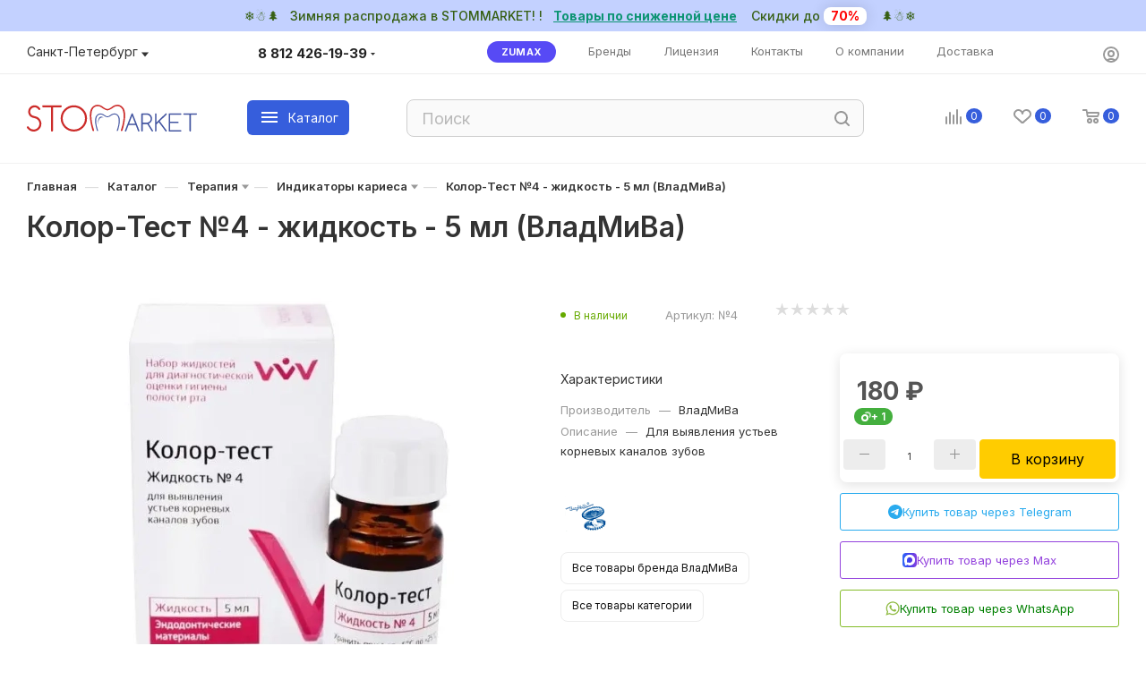

--- FILE ---
content_type: text/html; charset=UTF-8
request_url: https://stommarket.ru/catalog/kolor-test-4-jidkost/
body_size: 131952
content:
<!DOCTYPE html>
<html xmlns="http://www.w3.org/1999/xhtml" xml:lang="ru" lang="ru"  >
<head><link rel="canonical" href="https://stommarket.ru/catalog/kolor-test-4-jidkost/" />
	<title>Колор-Тест №4 жидкость 5 мл (ВладМиВа) купить в STOMMARKET.RU по цене 180 ₽</title>
		<meta name="viewport" content="initial-scale=1.0, width=device-width, maximum-scale=2.1">
	<meta name="HandheldFriendly" content="true" />
		<meta name="apple-mobile-web-app-status-bar-style" content="black" />
	<!-- <script async  src="/bitrix/js/main/session.js"	></script> -->
	<meta http-equiv="Content-Type" content="text/html; charset=UTF-8" />
<meta name="keywords" content="Колор-Тест №4 жидкость 5 мл (ВладМиВа), Индикаторы кариеса, по цене 180 ₽, оптовые цены, характеристики, интернет-магазин, продажа стоматологических материалов, покупка стоматологических товаров, доставка по России" />
<meta name="description" content="▶ Колор-Тест №4 жидкость 5 мл (ВладМиВа) по цене 180 ₽ с доставкой по всей России.  ✔ Доступные цены ✔ Широкий ассортимент ✔ Удобная доставка! Звоните по телефону ☎️ 8 800 700-83-43" />
<link href="/bitrix/css/aspro.max/notice.min.css?16803329042876"  rel="stylesheet" />
<link href="/bitrix/js/ui/design-tokens/dist/ui.design-tokens.min.css?171653889323463"  rel="stylesheet" />
<link href="/bitrix/js/ui/fonts/opensans/ui.font.opensans.min.css?16803329012320"  rel="stylesheet" />
<link href="/bitrix/js/main/popup/dist/main.popup.bundle.min.css?175282545128056"  rel="stylesheet" />
<link href="/bitrix/cache/css/s1/aspro_max/page_6d1ab547132aa04e624a69ff26c1de97/page_6d1ab547132aa04e624a69ff26c1de97_v1.css?1767711350166910"  rel="stylesheet" />
<link href="/bitrix/cache/css/s1/aspro_max/default_e037237ee7aaa8f688153b78ee954748/default_e037237ee7aaa8f688153b78ee954748_v1.css?176771135059254"  rel="stylesheet" />
<link href="/bitrix/panel/main/popup.min.css?168033289820774"  rel="stylesheet" />
<link href="/bitrix/cache/css/s1/aspro_max/template_12606309ad83826389fab6847589e227/template_12606309ad83826389fab6847589e227_v1.css?17682926921196788"  data-template-style="true" rel="stylesheet" />
<script>if(!window.BX)window.BX={};if(!window.BX.message)window.BX.message=function(mess){if(typeof mess==='object'){for(let i in mess) {BX.message[i]=mess[i];} return true;}};</script>
<script>(window.BX||top.BX).message({"JS_CORE_LOADING":"Загрузка...","JS_CORE_NO_DATA":"- Нет данных -","JS_CORE_WINDOW_CLOSE":"Закрыть","JS_CORE_WINDOW_EXPAND":"Развернуть","JS_CORE_WINDOW_NARROW":"Свернуть в окно","JS_CORE_WINDOW_SAVE":"Сохранить","JS_CORE_WINDOW_CANCEL":"Отменить","JS_CORE_WINDOW_CONTINUE":"Продолжить","JS_CORE_H":"ч","JS_CORE_M":"м","JS_CORE_S":"с","JSADM_AI_HIDE_EXTRA":"Скрыть лишние","JSADM_AI_ALL_NOTIF":"Показать все","JSADM_AUTH_REQ":"Требуется авторизация!","JS_CORE_WINDOW_AUTH":"Войти","JS_CORE_IMAGE_FULL":"Полный размер"});</script>
<script src="/bitrix/js/main/core/core.min.js?1754921980229643"></script>
<script>BX.Runtime.registerExtension({"name":"main.core","namespace":"BX","loaded":true});</script>
<script>BX.setJSList(["\/bitrix\/js\/main\/core\/core_ajax.js","\/bitrix\/js\/main\/core\/core_promise.js","\/bitrix\/js\/main\/polyfill\/promise\/js\/promise.js","\/bitrix\/js\/main\/loadext\/loadext.js","\/bitrix\/js\/main\/loadext\/extension.js","\/bitrix\/js\/main\/polyfill\/promise\/js\/promise.js","\/bitrix\/js\/main\/polyfill\/find\/js\/find.js","\/bitrix\/js\/main\/polyfill\/includes\/js\/includes.js","\/bitrix\/js\/main\/polyfill\/matches\/js\/matches.js","\/bitrix\/js\/ui\/polyfill\/closest\/js\/closest.js","\/bitrix\/js\/main\/polyfill\/fill\/main.polyfill.fill.js","\/bitrix\/js\/main\/polyfill\/find\/js\/find.js","\/bitrix\/js\/main\/polyfill\/matches\/js\/matches.js","\/bitrix\/js\/main\/polyfill\/core\/dist\/polyfill.bundle.js","\/bitrix\/js\/main\/core\/core.js","\/bitrix\/js\/main\/polyfill\/intersectionobserver\/js\/intersectionobserver.js","\/bitrix\/js\/main\/lazyload\/dist\/lazyload.bundle.js","\/bitrix\/js\/main\/polyfill\/core\/dist\/polyfill.bundle.js","\/bitrix\/js\/main\/parambag\/dist\/parambag.bundle.js"]);
</script>
<script>BX.Runtime.registerExtension({"name":"fx","namespace":"window","loaded":true});</script>
<script>BX.Runtime.registerExtension({"name":"aspro_bootstrap","namespace":"window","loaded":true});</script>
<script>BX.Runtime.registerExtension({"name":"aspro_logo","namespace":"window","loaded":true});</script>
<script>(window.BX||top.BX).message({"NOTICE_ADDED2CART":"В корзине","NOTICE_CLOSE":"Закрыть","NOTICE_MORE":"и ещё #COUNT# #PRODUCTS#","NOTICE_PRODUCT0":"товаров","NOTICE_PRODUCT1":"товар","NOTICE_PRODUCT2":"товара","NOTICE_ADDED2DELAY":"В отложенных","NOTICE_ADDED2COMPARE":"В сравнении","NOTICE_ERROR":"Ошибка","NOTICE_REQUEST_ERROR":"Ошибка запроса","NOTICE_AUTHORIZED":"Вы успешно авторизовались","NOTICE_ADDED2FAVORITE":"В избранном","NOTICE_ADDED2SUBSCRIBE":"Вы подписались","NOTICE_REMOVED_FROM_COMPARE":"Удалено из сравнения","NOTICE_REMOVED_FROM_FAVORITE":"Удалено из избранного","NOTICE_REMOVED_FROM_SUBSCRIBE":"Удалено из подписки"});</script>
<script>BX.Runtime.registerExtension({"name":"aspro_notice","namespace":"window","loaded":true});</script>
<script>(window.BX||top.BX).message({"CT_BST_SEARCH_BUTTON2":"Найти","SEARCH_IN_SITE_FULL":"По всему сайту","SEARCH_IN_SITE":"Везде","SEARCH_IN_CATALOG_FULL":"По каталогу","SEARCH_IN_CATALOG":"Каталог"});</script>
<script>BX.Runtime.registerExtension({"name":"aspro_searchtitle","namespace":"window","loaded":true});</script>
<script>BX.Runtime.registerExtension({"name":"aspro_set_cookie_on_domains","namespace":"window","loaded":true});</script>
<script>BX.Runtime.registerExtension({"name":"aspro_line_block","namespace":"window","loaded":true});</script>
<script>BX.Runtime.registerExtension({"name":"aspro_mega_menu","namespace":"window","loaded":true});</script>
<script>BX.Runtime.registerExtension({"name":"ui.design-tokens","namespace":"window","loaded":true});</script>
<script>BX.Runtime.registerExtension({"name":"ui.fonts.opensans","namespace":"window","loaded":true});</script>
<script>BX.Runtime.registerExtension({"name":"main.popup","namespace":"BX.Main","loaded":true});</script>
<script>BX.Runtime.registerExtension({"name":"popup","namespace":"window","loaded":true});</script>
<script type="extension/settings" data-extension="currency.currency-core">{"region":"ru"}</script>
<script>BX.Runtime.registerExtension({"name":"currency.currency-core","namespace":"BX.Currency","loaded":true});</script>
<script>BX.Runtime.registerExtension({"name":"currency","namespace":"window","loaded":true});</script>
<script>BX.Runtime.registerExtension({"name":"aspro_countdown","namespace":"window","loaded":true});</script>
<script>BX.Runtime.registerExtension({"name":"aspro_bonus_system","namespace":"window","loaded":true});</script>
<script>BX.Runtime.registerExtension({"name":"aspro_owl_carousel","namespace":"window","loaded":true});</script>
<script>BX.Runtime.registerExtension({"name":"aspro_animation_ext","namespace":"window","loaded":true});</script>
<script>BX.Runtime.registerExtension({"name":"main.pageobject","namespace":"BX","loaded":true});</script>
<script>(window.BX||top.BX).message({"JS_CORE_LOADING":"Загрузка...","JS_CORE_NO_DATA":"- Нет данных -","JS_CORE_WINDOW_CLOSE":"Закрыть","JS_CORE_WINDOW_EXPAND":"Развернуть","JS_CORE_WINDOW_NARROW":"Свернуть в окно","JS_CORE_WINDOW_SAVE":"Сохранить","JS_CORE_WINDOW_CANCEL":"Отменить","JS_CORE_WINDOW_CONTINUE":"Продолжить","JS_CORE_H":"ч","JS_CORE_M":"м","JS_CORE_S":"с","JSADM_AI_HIDE_EXTRA":"Скрыть лишние","JSADM_AI_ALL_NOTIF":"Показать все","JSADM_AUTH_REQ":"Требуется авторизация!","JS_CORE_WINDOW_AUTH":"Войти","JS_CORE_IMAGE_FULL":"Полный размер"});</script>
<script>BX.Runtime.registerExtension({"name":"window","namespace":"window","loaded":true});</script>
<script>BX.Runtime.registerExtension({"name":"aspro_jquery.validate","namespace":"window","loaded":true});</script>
<script>BX.Runtime.registerExtension({"name":"aspro_validate","namespace":"window","loaded":true});</script>
<script>BX.Runtime.registerExtension({"name":"aspro_jquery.uniform","namespace":"window","loaded":true});</script>
<script>BX.Runtime.registerExtension({"name":"aspro_bigdata","namespace":"window","loaded":true});</script>
<script>BX.Runtime.registerExtension({"name":"aspro_swiper_init","namespace":"window","loaded":true});</script>
<script>BX.Runtime.registerExtension({"name":"aspro_swiper","namespace":"window","loaded":true});</script>
<script>BX.Runtime.registerExtension({"name":"aspro_swiper_main_styles","namespace":"window","loaded":true});</script>
<script>BX.Runtime.registerExtension({"name":"aspro_hash_location","namespace":"window","loaded":true});</script>
<script>BX.Runtime.registerExtension({"name":"aspro_tabs_history","namespace":"window","loaded":true});</script>
<script>BX.Runtime.registerExtension({"name":"ls","namespace":"window","loaded":true});</script>
<script>BX.Runtime.registerExtension({"name":"aspro_catalog_element","namespace":"window","loaded":true});</script>
<script>BX.Runtime.registerExtension({"name":"aspro_detail_gallery","namespace":"window","loaded":true});</script>
<script>BX.Runtime.registerExtension({"name":"aspro_fancybox","namespace":"window","loaded":true});</script>
<!-- Convead Widget -->
<script>
  window.ConveadSettings = {
    
    app_key: '893d1beb27b4547911f6608c49535f0e'
  };
  (function(w,d,c){w[c]=w[c]||function(){(w[c].q=w[c].q||[]).push(arguments)};var ts = (+new Date()/86400000|0)*86400;var s = d.createElement('script');s.type = 'text/javascript';s.async = true;s.charset = 'utf-8';s.src = 'https://tracker.convead.io/widgets/'+ts+'/widget-893d1beb27b4547911f6608c49535f0e.js';var x = d.getElementsByTagName('script')[0];x.parentNode.insertBefore(s, x);})(window,document,'convead');
  convead('event', 'view_product', {product_id: '257073', product_name: 'Колор-Тест №4 - жидкость, 5мл., &amp;quot;ВладМиВа&amp;quot;', product_url: 'http://stommarket.ru/catalog/kolor-test-4-jidkost/'});
</script>
<!-- /Convead Widget -->
<script>(window.BX||top.BX).message({"LANGUAGE_ID":"ru","FORMAT_DATE":"DD.MM.YYYY","FORMAT_DATETIME":"DD.MM.YYYY HH:MI:SS","COOKIE_PREFIX":"BITRIX_ST","SERVER_TZ_OFFSET":"10800","UTF_MODE":"Y","SITE_ID":"s1","SITE_DIR":"\/","USER_ID":"","SERVER_TIME":1768682484,"USER_TZ_OFFSET":0,"USER_TZ_AUTO":"Y","bitrix_sessid":"0e51cf297d4a42c195c70e055ce6adca"});</script>

<script  src="/bitrix/cache/js/s1/aspro_max/kernel_main/kernel_main_v1.js?1768197977206917"></script>
<script src="/bitrix/js/main/ajax.min.js?168033290122194"></script>
<script src="/bitrix/js/aspro.max/notice.min.js?174358598214441"></script>
<script src="/bitrix/js/main/popup/dist/main.popup.bundle.min.js?176243444567480"></script>
<script src="/bitrix/js/currency/currency-core/dist/currency-core.bundle.min.js?17231782114569"></script>
<script src="/bitrix/js/currency/core_currency.min.js?1723178211835"></script>
<script src="/bitrix/js/main/rating.min.js?170716546912227"></script>
<script src="/bitrix/js/main/core/core_ls.min.js?17410897082683"></script>
<script src="/bitrix/js/yandex.metrika/script.js?17447939636603"></script>
<script src="/bitrix/js/logictim.balls/basket.js?17442089883317"></script>
<script>BX.setJSList(["\/bitrix\/js\/main\/core\/core_fx.js","\/bitrix\/js\/main\/pageobject\/dist\/pageobject.bundle.js","\/bitrix\/js\/main\/core\/core_window.js","\/bitrix\/js\/main\/session.js","\/bitrix\/js\/main\/date\/main.date.js","\/bitrix\/js\/main\/core\/core_date.js","\/bitrix\/js\/main\/dd.js","\/bitrix\/js\/main\/core\/core_uf.js","\/bitrix\/js\/main\/core\/core_dd.js","\/bitrix\/js\/main\/core\/core_tooltip.js","\/bitrix\/js\/main\/utils.js","\/bitrix\/templates\/aspro_max\/components\/bitrix\/catalog\/main_3\/script.js","\/local\/components\/stommarket\/widgets\/templates\/modal-delivery\/script.js","\/bitrix\/templates\/aspro_max\/components\/bitrix\/catalog.element\/main33\/script.js","\/local\/components\/stommarket\/widgets\/templates\/product_from_category\/script.js","\/local\/components\/bitrix\/catalog.section\/templates\/catalog_block_category\/script.js","\/bitrix\/templates\/aspro_max\/js\/countdown.js","\/bitrix\/templates\/aspro_max\/vendor\/js\/carousel\/owl\/owl.carousel.min.js","\/bitrix\/templates\/aspro_max\/components\/bitrix\/sale.prediction.product.detail\/main\/script.js","\/bitrix\/templates\/aspro_max\/js\/rating_likes.js","\/bitrix\/templates\/aspro_max\/components\/bitrix\/catalog.section\/catalog_block\/script.js","\/bitrix\/templates\/aspro_max\/js\/bigdata.js","\/bitrix\/templates\/aspro_max\/js\/slider.swiper.min.js","\/bitrix\/templates\/aspro_max\/vendor\/js\/carousel\/swiper\/swiper-bundle.min.js","\/bitrix\/templates\/aspro_max\/js\/hash_location.js","\/bitrix\/templates\/aspro_max\/js\/tabs_history.js","\/bitrix\/templates\/aspro_max\/js\/jquery.history.js","\/bitrix\/templates\/aspro_max\/js\/catalog_element.min.js","\/bitrix\/templates\/aspro_max\/js\/jquery.fancybox.min.js","\/local\/components\/stommarket\/widgets\/templates\/license-cz\/script.js","\/local\/components\/stommarket\/widgets\/templates\/product_not_available\/script.js","\/local\/components\/bitrix\/catalog.section\/templates\/catalog_block_avaible\/script.js","\/local\/js\/ajax-price.js","\/bitrix\/templates\/aspro_max\/vendor\/js\/bootstrap.js","\/bitrix\/templates\/aspro_max\/js\/jquery.actual.min.js","\/bitrix\/templates\/aspro_max\/vendor\/js\/ripple.js","\/bitrix\/templates\/aspro_max\/js\/browser.js","\/bitrix\/templates\/aspro_max\/vendor\/js\/sticky-sidebar.js","\/bitrix\/templates\/aspro_max\/js\/jquery.alphanumeric.js","\/bitrix\/templates\/aspro_max\/js\/jquery.cookie.js","\/bitrix\/templates\/aspro_max\/js\/mobile.js","\/bitrix\/templates\/aspro_max\/js\/main.js","\/bitrix\/templates\/aspro_max\/js\/blocks\/blocks.js","\/bitrix\/templates\/aspro_max\/js\/logo.min.js","\/bitrix\/templates\/aspro_max\/js\/autoload\/dropdown-product.js","\/bitrix\/templates\/aspro_max\/js\/autoload\/item-action.js","\/bitrix\/templates\/aspro_max\/js\/autoload\/select_offer_load.js","\/bitrix\/templates\/aspro_max\/js\/jquery.validate.js","\/bitrix\/templates\/aspro_max\/js\/conditional\/validation.js","\/bitrix\/templates\/aspro_max\/js\/jquery.uniform.min.js","\/bitrix\/components\/bitrix\/search.title\/script.js","\/bitrix\/templates\/aspro_max\/components\/bitrix\/search.title\/mega_menu\/script.js","\/bitrix\/templates\/aspro_max\/js\/searchtitle.js","\/bitrix\/templates\/aspro_max\/components\/bitrix\/news.list\/banners\/script.js","\/bitrix\/templates\/aspro_max\/components\/bitrix\/menu\/top_catalog_only\/script.js","\/bitrix\/templates\/aspro_max\/js\/mega_menu.js","\/local\/components\/arturgolubev\/search.title\/script.js","\/local\/components\/arturgolubev\/search.title\/templates\/corp_1\/script.js","\/bitrix\/templates\/aspro_max\/components\/bitrix\/menu\/bottom\/script.js","\/local\/components\/arturgolubev\/search.title\/templates\/fixed\/script.js","\/bitrix\/templates\/aspro_max\/js\/custom.js","\/bitrix\/templates\/aspro_max\/components\/aspro\/regionality.list.max\/popup_regions_small\/script.js","\/bitrix\/templates\/aspro_max\/js\/setCookieOnDomains.js","\/bitrix\/templates\/aspro_max\/components\/bitrix\/catalog.comments\/catalog\/script.js"]);</script>
<script>BX.setCSSList(["\/bitrix\/templates\/aspro_max\/components\/bitrix\/catalog\/main_3\/style.css","\/local\/components\/stommarket\/widgets\/templates\/modal-delivery\/style.css","\/bitrix\/templates\/aspro_max\/components\/bitrix\/catalog.element\/main33\/style.css","\/local\/components\/stommarket\/catalog.tags.list\/templates\/.default\/style.css","\/local\/components\/stommarket\/widgets\/templates\/product_from_category\/style.css","\/local\/components\/bitrix\/catalog.section\/templates\/catalog_block_category\/style.css","\/bitrix\/templates\/aspro_max\/css\/bonus-system.min.css","\/bitrix\/templates\/aspro_max\/vendor\/css\/carousel\/owl\/owl.carousel.min.css","\/bitrix\/templates\/aspro_max\/vendor\/css\/carousel\/owl\/owl.theme.default.min.css","\/bitrix\/templates\/aspro_max\/css\/animation\/animation_ext.css","\/bitrix\/templates\/aspro_max\/components\/bitrix\/catalog.section\/catalog_block\/style.css","\/bitrix\/templates\/aspro_max\/vendor\/css\/carousel\/swiper\/swiper-bundle.min.css","\/bitrix\/templates\/aspro_max\/css\/slider.swiper.min.css","\/bitrix\/templates\/aspro_max\/css\/main_slider.min.css","\/bitrix\/templates\/aspro_max\/css\/detail-gallery.css","\/bitrix\/templates\/aspro_max\/css\/jquery.fancybox.min.css","\/local\/components\/stommarket\/widgets\/templates\/license-cz\/style.css","\/local\/components\/stommarket\/widgets\/templates\/product_not_available\/style.css","\/local\/components\/bitrix\/catalog.section\/templates\/catalog_block_avaible\/style.css","\/bitrix\/templates\/aspro_max\/css\/blocks\/dark-light-theme.css","\/bitrix\/templates\/aspro_max\/css\/colored.css","\/bitrix\/templates\/aspro_max\/vendor\/css\/bootstrap.css","\/bitrix\/templates\/aspro_max\/css\/styles.css","\/bitrix\/templates\/aspro_max\/css\/blocks\/blocks.css","\/bitrix\/templates\/aspro_max\/css\/blocks\/common.blocks\/counter-state\/counter-state.css","\/bitrix\/templates\/aspro_max\/css\/menu.css","\/bitrix\/templates\/aspro_max\/css\/catalog.css","\/bitrix\/templates\/aspro_max\/vendor\/css\/ripple.css","\/bitrix\/templates\/aspro_max\/css\/stores.css","\/bitrix\/templates\/aspro_max\/css\/yandex_map.css","\/bitrix\/templates\/aspro_max\/css\/header_fixed.css","\/bitrix\/templates\/aspro_max\/ajax\/ajax.css","\/local\/components\/stommarket\/banner\/templates\/top\/style.css","\/bitrix\/templates\/aspro_max\/css\/searchtitle.css","\/bitrix\/templates\/aspro_max\/css\/blocks\/line-block.min.css","\/bitrix\/templates\/aspro_max\/css\/mega_menu.css","\/local\/components\/arturgolubev\/search.title\/templates\/corp_1\/style.css","\/bitrix\/templates\/aspro_max\/components\/bitrix\/breadcrumb\/main\/style.css","\/bitrix\/templates\/aspro_max\/css\/footer.css","\/bitrix\/components\/aspro\/marketing.popup\/templates\/max\/style.css","\/local\/components\/arturgolubev\/search.title\/templates\/fixed\/style.css","\/bitrix\/templates\/aspro_max\/styles.css","\/bitrix\/templates\/aspro_max\/template_styles.css","\/bitrix\/templates\/aspro_max\/css\/header.css","\/bitrix\/templates\/aspro_max\/css\/media.css","\/bitrix\/templates\/aspro_max\/css\/h1-bold.css","\/bitrix\/templates\/aspro_max\/css\/lower-buttons.css","\/bitrix\/templates\/aspro_max\/themes\/13\/theme.css","\/bitrix\/templates\/aspro_max\/css\/widths\/width-3.css","\/bitrix\/templates\/aspro_max\/css\/fonts\/font-1.css","\/bitrix\/templates\/aspro_max\/css\/custom.css","\/bitrix\/components\/aspro\/theme.max\/css\/user_font_s1.css","\/bitrix\/templates\/aspro_max\/components\/bitrix\/catalog.comments\/catalog\/style.css","\/bitrix\/components\/bitrix\/blog\/templates\/.default\/style.css","\/bitrix\/components\/bitrix\/blog\/templates\/.default\/themes\/green\/style.css","\/bitrix\/components\/bitrix\/rating.vote\/templates\/standart_text\/style.css"]);</script>
            <script>
                window.dataLayerName = 'dataLayer';
                var dataLayerName = window.dataLayerName;
            </script>
            <!-- Yandex.Metrika counter -->
            <script>
                (function (m, e, t, r, i, k, a) {
                    m[i] = m[i] || function () {
                        (m[i].a = m[i].a || []).push(arguments)
                    };
                    m[i].l = 1 * new Date();
                    k = e.createElement(t), a = e.getElementsByTagName(t)[0], k.async = 1, k.src = r, a.parentNode.insertBefore(k, a)
                })
                (window, document, "script", "https://mc.yandex.ru/metrika/tag.js", "ym");
                ym("23244307", "init", {
                    clickmap: true,
                    trackLinks: true,
                    accurateTrackBounce: true,
                    webvisor: true,
                    ecommerce: dataLayerName,
                    params: {
                        __ym: {
                            "ymCmsPlugin": {
                                "cms": "1c-bitrix",
                                "cmsVersion": "25.750",
                                "pluginVersion": "1.0.10",
                                'ymCmsRip': 1307275896                            }
                        }
                    }
                });
                document.addEventListener("DOMContentLoaded", function() {
                                    });
            </script>
            <!-- /Yandex.Metrika counter -->
                    <script>
            window.counters = ["23244307","49421470","95625122"];
        </script>
<script>
					(function () {
						"use strict";
						var counter = function ()
						{
							var cookie = (function (name) {
								var parts = ("; " + document.cookie).split("; " + name + "=");
								if (parts.length == 2) {
									try {return JSON.parse(decodeURIComponent(parts.pop().split(";").shift()));}
									catch (e) {}
								}
							})("BITRIX_CONVERSION_CONTEXT_s1");
							if (cookie && cookie.EXPIRE >= BX.message("SERVER_TIME"))
								return;
							var request = new XMLHttpRequest();
							request.open("POST", "/bitrix/tools/conversion/ajax_counter.php", true);
							request.setRequestHeader("Content-type", "application/x-www-form-urlencoded");
							request.send(
								"SITE_ID="+encodeURIComponent("s1")+
								"&sessid="+encodeURIComponent(BX.bitrix_sessid())+
								"&HTTP_REFERER="+encodeURIComponent(document.referrer)
							);
						};
						if (window.frameRequestStart === true)
							BX.addCustomEvent("onFrameDataReceived", counter);
						else
							BX.ready(counter);
					})();
				</script>
<script>BX.message({'PORTAL_WIZARD_NAME':'Аспро: Максимум - интернет-магазин','PORTAL_WIZARD_DESC':'Аспро: Максимум - интернет магазин с поддержкой современных технологий: BigData, композитный сайт, фасетный поиск, адаптивная верстка','ASPRO_MAX_MOD_INST_OK':'Поздравляем, модуль «Аспро: Максимум - интернет-магазин» успешно установлен!<br />\nДля установки готового сайта, пожалуйста перейдите <a href=\'/bitrix/admin/wizard_list.php?lang=ru\'>в список мастеров<\/a> <br />и выберите пункт «Установить» в меню мастера aspro:max','ASPRO_MAX_MOD_UNINST_OK':'Удаление модуля успешно завершено','ASPRO_MAX_SCOM_INSTALL_NAME':'Аспро: Максимум - интернет-магазин','ASPRO_MAX_SCOM_INSTALL_DESCRIPTION':'Мастер создания интернет-магазина «Аспро: Максимум - интернет-магазин»','ASPRO_MAX_SCOM_INSTALL_TITLE':'Установка модуля \"Аспро: Максимум\"','ASPRO_MAX_SCOM_UNINSTALL_TITLE':'Удаление модуля \"Аспро: Максимум\"','ASPRO_MAX_SPER_PARTNER':'Аспро','ASPRO_MAX_PARTNER_URI':'http://www.aspro.ru','OPEN_WIZARDS_LIST':'Открыть список мастеров','ASPRO_MAX_INSTALL_SITE':'Установить готовый сайт','PHONE':'Телефон','FAST_VIEW':'Быстрый просмотр','TABLES_SIZE_TITLE':'Подбор размера','SOCIAL':'Социальные сети','DESCRIPTION':'Описание магазина','ITEMS':'Товары','LOGO':'Логотип','REGISTER_INCLUDE_AREA':'Текст о регистрации','AUTH_INCLUDE_AREA':'Текст об авторизации','FRONT_IMG':'Изображение компании','EMPTY_CART':'пуста','CATALOG_VIEW_MORE':'... Показать все','CATALOG_VIEW_LESS':'... Свернуть','JS_REQUIRED':'Заполните это поле','JS_FORMAT':'Неверный формат','JS_FILE_EXT':'Недопустимое расширение файла','JS_PASSWORD_COPY':'Пароли не совпадают','JS_PASSWORD_LENGTH':'Минимум 6 символов','JS_ERROR':'Неверно заполнено поле','JS_FILE_SIZE':'Максимальный размер 5мб','JS_FILE_BUTTON_NAME':'Выберите файл','JS_FILE_DEFAULT':'Прикрепите файл','JS_DATE':'Некорректная дата','JS_DATETIME':'Некорректная дата/время','JS_REQUIRED_LICENSES':'Согласитесь с условиями','JS_REQUIRED_OFFER':'Согласитесь с условиями','LICENSE_PROP':'Согласие на обработку персональных данных','LOGIN_LEN':'Введите минимум {0} символа','FANCY_CLOSE':'Закрыть','FANCY_NEXT':'Следующий','FANCY_PREV':'Предыдущий','TOP_AUTH_REGISTER':'Регистрация','CALLBACK':'Заказать звонок','ASK':'Задать вопрос','REVIEW':'Оставить отзыв','S_CALLBACK':'Заказать звонок','UNTIL_AKC':'До конца акции','TITLE_QUANTITY_BLOCK':'Остаток','TITLE_QUANTITY':'шт','TOTAL_SUMM_ITEM':'Общая стоимость ','SUBSCRIBE_SUCCESS':'Вы успешно подписались','RECAPTCHA_TEXT':'Подтвердите, что вы не робот','JS_RECAPTCHA_ERROR':'Пройдите проверку','COUNTDOWN_SEC':'сек','COUNTDOWN_MIN':'мин','COUNTDOWN_HOUR':'час','COUNTDOWN_DAY0':'дн','COUNTDOWN_DAY1':'дн','COUNTDOWN_DAY2':'дн','COUNTDOWN_WEAK0':'Недель','COUNTDOWN_WEAK1':'Неделя','COUNTDOWN_WEAK2':'Недели','COUNTDOWN_MONTH0':'Месяцев','COUNTDOWN_MONTH1':'Месяц','COUNTDOWN_MONTH2':'Месяца','COUNTDOWN_YEAR0':'Лет','COUNTDOWN_YEAR1':'Год','COUNTDOWN_YEAR2':'Года','COUNTDOWN_COMPACT_SEC':'с','COUNTDOWN_COMPACT_MIN':'м','COUNTDOWN_COMPACT_HOUR':'ч','COUNTDOWN_COMPACT_DAY':'д','COUNTDOWN_COMPACT_WEAK':'н','COUNTDOWN_COMPACT_MONTH':'м','COUNTDOWN_COMPACT_YEAR0':'л','COUNTDOWN_COMPACT_YEAR1':'г','CATALOG_PARTIAL_BASKET_PROPERTIES_ERROR':'Заполнены не все свойства у добавляемого товара','CATALOG_EMPTY_BASKET_PROPERTIES_ERROR':'Выберите свойства товара, добавляемые в корзину в параметрах компонента','CATALOG_ELEMENT_NOT_FOUND':'Элемент не найден','ERROR_ADD2BASKET':'Ошибка добавления товара в корзину','CATALOG_SUCCESSFUL_ADD_TO_BASKET':'Успешное добавление товара в корзину','ERROR_BASKET_TITLE':'Ошибка корзины','ERROR_BASKET_PROP_TITLE':'Выберите свойства, добавляемые в корзину','ERROR_BASKET_BUTTON':'Выбрать','BASKET_TOP':'Корзина в шапке','ERROR_ADD_DELAY_ITEM':'Ошибка отложенной корзины','VIEWED_TITLE':'Ранее вы смотрели','VIEWED_BEFORE':'Ранее вы смотрели','BEST_TITLE':'Лучшие предложения','CT_BST_SEARCH_BUTTON':'Поиск','CT_BST_SEARCH2_BUTTON':'Найти','BASKET_PRINT_BUTTON':'Распечатать','BASKET_CLEAR_ALL_BUTTON':'Очистить','BASKET_QUICK_ORDER_BUTTON':'Быстрый заказ','BASKET_CONTINUE_BUTTON':'Продолжить покупки','BASKET_ORDER_BUTTON':'Оформить заказ','SHARE_BUTTON':'Поделиться','BASKET_CHANGE_TITLE':'Ваш заказ','BASKET_CHANGE_LINK':'Изменить','MORE_INFO_SKU':'Купить','FROM':'от','BEFORE':'до','TITLE_BLOCK_VIEWED_NAME':'Ранее вы смотрели','T_BASKET':'Корзина','FILTER_EXPAND_VALUES':'Показать все','FILTER_HIDE_VALUES':'Свернуть','FULL_ORDER':'Полный заказ','CUSTOM_COLOR_CHOOSE':'Выбрать','CUSTOM_COLOR_CANCEL':'Отмена','S_MOBILE_MENU':'Меню','MAX_T_MENU_BACK':'Назад','MAX_T_MENU_CALLBACK':'Обратная связь','MAX_T_MENU_CONTACTS_TITLE':'Будьте на связи','SEARCH_TITLE':'Поиск','SEARCH_VALUES_EMPTY_TITLE':'Ничего не нашлось','SOCIAL_TITLE':'Оставайтесь на связи','HEADER_SCHEDULE':'Время работы','SEO_TEXT':'SEO описание','COMPANY_IMG':'Картинка компании','COMPANY_TEXT':'Описание компании','CONFIG_SAVE_SUCCESS':'Настройки сохранены','CONFIG_SAVE_FAIL':'Ошибка сохранения настроек','ITEM_ECONOMY':'Экономия','ITEM_ARTICLE':'Артикул: ','JS_FORMAT_ORDER':'имеет неверный формат','JS_BASKET_COUNT_TITLE':'В корзине товаров на SUMM','POPUP_VIDEO':'Видео','POPUP_GIFT_TEXT':'Нашли что-то особенное? Намекните другу о подарке!','ORDER_FIO_LABEL':'Ф.И.О.','ORDER_PHONE_LABEL':'Телефон','ORDER_REGISTER_BUTTON':'Регистрация','PRICES_TYPE':'Варианты цен','FILTER_HELPER_VALUES':' знач.','SHOW_MORE_SCU_MAIN':'Еще #COUNT#','SHOW_MORE_SCU_1':'предложение','SHOW_MORE_SCU_2':'предложения','SHOW_MORE_SCU_3':'предложений','PARENT_ITEM_NOT_FOUND':'Не найден основной товар для услуги в корзине. Обновите страницу и попробуйте снова.','INVALID_NUMBER':'Неверный номер','INVALID_COUNTRY_CODE':'Неверный код страны','TOO_SHORT':'Номер слишком короткий','TOO_LONG':'Номер слишком длинный','FORM_REQUIRED_FIELDS':'обязательные поля'})</script>
<link href="/bitrix/templates/aspro_max/css/critical.min.css?168032928024" data-skip-moving="true" rel="stylesheet">
<meta name="theme-color" content="#365edc">
<style>:root{--theme-base-color: #365edc;--theme-base-opacity-color: #365edc1a;--theme-base-color-hue:226;--theme-base-color-saturation:70%;--theme-base-color-lightness:54%;}</style>
<link href="https://fonts.gstatic.com" rel="preconnect" crossorigin>
<link href="https://fonts.googleapis.com/css2?family=Inter:wght@400;500;600;700&display=swap"  rel="preload" as="style" crossorigin>
<link href="https://fonts.googleapis.com/css2?family=Inter:wght@400;500;600;700&display=swap"  rel="stylesheet" crossorigin>
<style>html {--theme-page-width: 1348px;--theme-page-width-padding: 30px}</style>
<script src="/bitrix/templates/aspro_max/js/observer.js" async defer></script>
<script data-skip-moving="true">window.lazySizesConfig = window.lazySizesConfig || {};lazySizesConfig.loadMode = 1;lazySizesConfig.expand = 200;lazySizesConfig.expFactor = 1;lazySizesConfig.hFac = 0.1;window.lazySizesConfig.loadHidden = false;window.lazySizesConfig.lazyClass = "lazy";</script>
<script src="/bitrix/templates/aspro_max/js/ls.unveilhooks.min.js" data-skip-moving="true" defer></script>
<script src="/bitrix/templates/aspro_max/js/lazysizes.min.js" data-skip-moving="true" defer></script>
<link rel="manifest" href="/manifest.json">
<link rel="apple-touch-icon" sizes="36x36" href="/upload/CMax/fc3/v20tys338i2drz0p5rttz94ytmtlvape.png">
<link rel="apple-touch-icon" sizes="48x48" href="/upload/CMax/8d3/upgqecqtin1kl6xg2jtw2vcfxwgh1hpd.png">
<link rel="apple-touch-icon" sizes="72x72" href="/upload/CMax/760/ukvgbip83sactfsiv91re3jtvad7v6oe.png">
<link rel="apple-touch-icon" sizes="96x96" href="/upload/CMax/bee/3hn40cyw2c0wbw3v46ysy7t5lf0e9woq.png">
<link rel="apple-touch-icon" sizes="144x144" href="/upload/CMax/c25/lm78ajzhcgb2znt31isgy4ef5moz4ah9.png">
<link rel="apple-touch-icon" sizes="192x192" href="/upload/CMax/54d/idmd2zg40yz0cohso4yyq9p9y8cvs37x.png">
<link href="/bitrix/templates/aspro_max/css/print.min.css?168077406021755" data-template-style="true" rel="stylesheet" media="print">
                    <script src="/bitrix/templates/aspro_max/js/app.min.js?17435859822299"></script>
                    <script data-skip-moving="true" src="/bitrix/js/main/jquery/jquery-2.2.4.min.js"></script>
                    <script data-skip-moving="true" src="/bitrix/templates/aspro_max/js/speed.min.js?=1743585970"></script>
<link rel="shortcut icon" href="/favicon.ico" type="image/x-icon" />
<link rel="apple-touch-icon" sizes="180x180" href="/upload/CMax/be4/5v409f2psnj9pndb36dyhyp6sgr6ekjl.png" />
<meta property="og:description" content=" " />
<meta property="og:image" content="https://stommarket.ru/upload/iblock/2c8/uvlyeam3pfqr1n6iye32njzmb6a5kgq2.webp" />
<link rel="image_src" href="https://stommarket.ru/upload/iblock/2c8/uvlyeam3pfqr1n6iye32njzmb6a5kgq2.webp"  />
<meta property="og:title" content="Колор-Тест №4 жидкость 5 мл (ВладМиВа) купить в STOMMARKET.RU по цене 180 ₽" />
<meta property="og:type" content="website" />
<meta property="og:url" content="https://stommarket.ru/catalog/kolor-test-4-jidkost/" />
<script src="/bitrix/templates/aspro_max/js/fetch/bottom_panel.min.js?1743585970557" defer=""></script>
<script>window[window.dataLayerName] = window[window.dataLayerName] || [];</script>
<script>var arLogictimBonusCart = {'SITE_ID':'s1','LANGUAGE_ID':'ru'};</script>

<script  src="/bitrix/cache/js/s1/aspro_max/template_859a1f9bfb65caa82e9f51cd54395681/template_859a1f9bfb65caa82e9f51cd54395681_v1.js?1768293423368573"></script>
<script  src="/bitrix/cache/js/s1/aspro_max/page_b56c29290c491a011e98626d480f1e69/page_b56c29290c491a011e98626d480f1e69_v1.js?1767711350380140"></script>
<script  src="/bitrix/cache/js/s1/aspro_max/default_f0397adc524e0bead1fe57bea68495fc/default_f0397adc524e0bead1fe57bea68495fc_v1.js?17677113502144"></script>
<script  src="/bitrix/cache/js/s1/aspro_max/default_e852e40583eff28ea3a59423d471bb5c/default_e852e40583eff28ea3a59423d471bb5c_v1.js?17677113508102"></script>
		<style>html {--theme-items-gap:32px;--fixed-header:80px;}</style>	
<script>!function(){var t=document.createElement("script");t.type="text/javascript",t.async=!0,t.src='https://vk.com/js/api/openapi.js?169',t.onload=function(){VK.Retargeting.Init("VK-RTRG-508544-f5ifF"),VK.Retargeting.Hit()},document.head.appendChild(t)}();</script><noscript><img data-lazyload class="lazy " src="[data-uri]" data-src="https://vk.com/rtrg?p=VK-RTRG-508544-f5ifF" style="position:fixed; left:-999px;" alt=""/></noscript>
    <style>
    @media (max-width: 600px){
        #main .slider.mobile-overflow>div{
            height: 160px !important;
        }
        .top_big_banners .item .img_block{
            height:140px !important;
        }
        .body .top_big_banners .items .item, .top_big_banners .items .item, .BIG_BANNER_INDEX > .maxwidth-theme .top_big_banners.short_block .flex-viewport, .BIG_BANNER_INDEX > .maxwidth-theme .top_big_banners.short_block .item .item_inner{
            border-radius: 16px !important;
            padding-top: 0;
            height: 140px; 
        }
    }
    </style>
<script src="//s.maxma.com/js/sdk.js" async></script>
<script src="/convead_sw.js" async></script>

<script>
  (function(e) {
    e.ClTrack = e.ClTrack || function() { e.ClTrack.queue.push([arguments, +new Date()]) };
    e.ClTrack.queue = e.ClTrack.queue || [];
  })(window);
  </script> 
</head>
<body class=" site_s1  fill_bg_n catalog-delayed-btn-Y theme-light" id="main" data-site="/">
		
	<div id="panel"></div>
	
				<!--'start_frame_cache_basketitems-component-block'-->												<div id="ajax_basket"></div>
					<!--'end_frame_cache_basketitems-component-block'-->								<div class="cd-modal-bg"></div>
		<script data-skip-moving="true">var solutionName = 'arMaxOptions';</script>
		<script src="/bitrix/templates/aspro_max/js/setTheme.php?site_id=s1&site_dir=/" data-skip-moving="true"></script>
		<script>window.onload=function(){window.basketJSParams = window.basketJSParams || [];window.dataLayer = window.dataLayer || [];}
		BX.message({'MIN_ORDER_PRICE_TEXT':'<b>Минимальная сумма заказа #PRICE#<\/b><br/>Пожалуйста, добавьте еще товаров в корзину','LICENSES_TEXT':'Я согласен на <a href=\"/include/licenses_detail.php\" target=\"_blank\">обработку персональных данных<\/a>','OFFER_TEXT':'Согласен с <a href=\"/include/offer_detail.php\" target=\"_blank\">публичной офертой<\/a>'});
		arAsproOptions.PAGES.FRONT_PAGE = window[solutionName].PAGES.FRONT_PAGE = "";arAsproOptions.PAGES.BASKET_PAGE = window[solutionName].PAGES.BASKET_PAGE = "";arAsproOptions.PAGES.ORDER_PAGE = window[solutionName].PAGES.ORDER_PAGE = "";arAsproOptions.PAGES.PERSONAL_PAGE = window[solutionName].PAGES.PERSONAL_PAGE = "";arAsproOptions.PAGES.CATALOG_PAGE = window[solutionName].PAGES.CATALOG_PAGE = "1";</script>
<div class="banner-top-page" style="background:#c3d1ff">
  <a href="https://stommarket.ru/tags/krupnaya-letnyaya-rasprodazha/" target="_blank" class="banner-container" style="color:#365f13">
    <div class="image-wrap logo"> 
    </div>
    <div class="banner-text">
      <p> 
        ❄️☃️🌲 &nbsp; Зимняя распродажа в STOMMARKET! ! &nbsp;&nbsp;<b >Товары по сниженной цене</b> &nbsp;&nbsp; Скидки до 
        <span class="price"> 70% </span> 
        &nbsp;&nbsp; 🌲☃️❄️ 
      </p>
    </div> 
  </a>
</div>
	<div class="wrapper1  header_bglight long_header  high_one_row_header catalog_page basket_normal basket_fill_WHITE side_LEFT block_side_NORMAL catalog_icons_Y banner_auto  mheader-v1 header-v17 header-font-lower_Y regions_Y title_position_LEFT footer-v2 front-vindex1 mfixed_Y mfixed_view_always title-v3 lazy_Y with_phones compact-catalog normal-catalog-img landing-filter big-banners-mobile-slider bottom-icons-panel-Y compact-breadcrumbs-slider catalog-delayed-btn-Y  ">

<div class="mega_fixed_menu scrollblock">
	<div class="maxwidth-theme">
		<svg class="svg svg-close" width="14" height="14" viewBox="0 0 14 14">
		  <path data-name="Rounded Rectangle 568 copy 16" d="M1009.4,953l5.32,5.315a0.987,0.987,0,0,1,0,1.4,1,1,0,0,1-1.41,0L1008,954.4l-5.32,5.315a0.991,0.991,0,0,1-1.4-1.4L1006.6,953l-5.32-5.315a0.991,0.991,0,0,1,1.4-1.4l5.32,5.315,5.31-5.315a1,1,0,0,1,1.41,0,0.987,0.987,0,0,1,0,1.4Z" transform="translate(-1001 -946)"></path>
		</svg>
		<i class="svg svg-close mask arrow"></i>
		<div class="row">
			<div class="col-md-9">
				<div class="left_menu_block">
					<div class="logo_block flexbox flexbox--row align-items-normal">
						<div class="logo">
							<a href="/"><svg class="logo-desktop" xmlns="http://www.w3.org/2000/svg" viewBox="0 0 2393.4 378.9" style="width: 100%;"><style>.st0,.st1{fill-rule:evenodd;clip-rule:evenodd;fill:#cc2c2a}.st1{fill:#4456a1}.st2{fill:#cc2c2a}.st3{fill:#4456a1}</style><path class="st0" d="M923.5 365.4c-16.6-57.7-73.2-256.5-4.3-329.1 63.9-67.4 132.5-21.4 151.7-6.4 19.2 15 47 33.1 66.3 32.1 19.2-1.1 2.1 17.1 2.1 17.1-12.8.5-36.8-.3-81.2-34.2-45-34.4-91.1-32.3-124 6.4-33.8 39.7-40 158.5 10.7 303.5 5.4 15.4-6.9 28.2-21.3 10.6z"></path><path class="st0" d="M1345.3 365.4c16.6-57.8 73.3-256.9 4.3-329.6-64-67.5-132.6-21.4-151.9-6.4s-47.1 33.2-66.3 32.1c-19.3-1.1-2.1 17.1-2.1 17.1 12.8.5 36.8-.3 81.3-34.2 45-34.4 91.1-32.4 124.1 6.4 33.8 39.8 40 158.7-10.7 304-5.4 15.4 6.9 28.2 21.3 10.6z"></path><path class="st1" d="M986.1 366.1c-11.6-38.3-51.3-170-3-218.2 44.8-44.7 92.9-14.2 106.3-4.3 13.5 9.9 32.9 22 46.4 21.3s1.5 11.3 1.5 11.3c-9 .4-25.8-.2-56.9-22.7-31.5-22.8-63.8-21.4-86.9 4.3-23.7 26.4-28 105.1 7.5 201.2 3.9 10.3-4.7 18.8-14.9 7.1z"></path><path class="st1" d="M1281.8 366.1c11.6-38.3 51.3-170.3 3-218.5-44.8-44.7-93-14.2-106.4-4.3-13.5 9.9-33 22-46.5 21.3-13.5-.7-1.5 11.4-1.5 11.4 9 .4 25.8-.2 57-22.7 31.6-22.8 63.9-21.5 87 4.3 23.7 26.4 28 105.2-7.5 201.5-3.9 10.2 4.7 18.7 14.9 7zM1002.5 272.4c-8.8-65.1 21.2-135.4 76.9-89.8-24.9-4.5-71.7-8.8-76.9 89.8z"></path><g><path class="st2" d="M0 320.3c0-4 1.4-7.4 4.1-10.2 2.7-2.8 6.1-4.2 10.1-4.2 5.1 0 9.2 2.2 12.3 6.5 2 2.9 4.3 6 6.9 9.3 6.9 8 15.4 14.7 25.3 20 9.9 5.3 22.2 8.2 37.1 8.7 19.3 0 36.5-6.4 51.7-19.2 8.2-7.1 15-15.6 20.4-25.6 5.4-10 8.1-22.2 8.1-36.7 0-19.5-6.4-36.6-19.2-51.4-13.7-15-32-24.4-54.9-28.3-28.1-5.2-48.6-15.8-61.6-31.7-6.8-8.3-12-17.4-15.8-27.1-3.7-9.7-5.6-19.9-5.6-30.6.2-28.9 10.8-52.2 31.6-69.8C67.3 15.5 86.9 8.3 109.3 8.3c25.9 0 48.8 10.7 68.6 32.2 3.4 4 6.3 8.1 8.8 12.3 1.4 2.3 2.1 4.9 2.1 7.9 0 3.9-1.4 7.2-4.2 10-2.8 2.8-6.1 4.2-10 4.2-4.5 0-7.6-1.2-9.5-3.7-2.5-3.4-5.5-7.3-9-11.6-11.6-13.6-25.6-20.9-41.9-22-16.8-1.2-31.9 3.7-45.2 14.7-13.2 11.1-20.4 24.9-21.5 41.4-.6 8.5.2 16.5 2.5 24.1 2.3 7.6 6.3 14.6 11.8 21.1 10.2 11.3 27 19.1 50.5 23.4 28.4 5.4 50.5 17.6 66.3 36.6 8.2 10 14.5 20.9 19 32.7 4.5 11.7 6.7 23.9 6.7 36.4-.3 21.3-3.9 38.3-10.8 51.1-6.9 12.7-16.1 24-27.7 33.7-20.7 17.5-44 26.2-70 26.2-32.6 0-60.7-12.9-84.3-38.7-2.6-2.9-5.5-6.6-8.6-11.1-1.9-2.7-2.9-5.6-2.9-8.9zM230 36.8c-3.9 0-7.2-1.4-10-4.2s-4.2-6.1-4.2-10c0-4 1.4-7.4 4.2-10.2s6.1-4.2 10-4.2h247.2c4 0 7.4 1.4 10.2 4.2 2.8 2.8 4.2 6.2 4.2 10.2 0 3.9-1.4 7.2-4.2 10-2.8 2.8-6.2 4.2-10.2 4.2H367.8v327.8c0 4-1.4 7.4-4.1 10.2-2.7 2.8-6.1 4.2-10.1 4.2s-7.4-1.4-10.2-4.2-4.2-6.2-4.2-10.2V36.8H230zM846.5 193.6c0 51.1-18.1 94.8-54.4 131.1-36 36.1-79.6 54.2-130.9 54.2-25.2 0-48.8-4.7-70.9-14.1-22.1-9.4-42.2-22.8-60.2-40.1-17.3-18.1-30.7-38.1-40.1-60.2-9.4-22.1-14.1-45.7-14.1-70.9 0-51.1 18.1-94.7 54.2-130.9 36.3-36.3 80-54.4 131.1-54.4 51.4 0 95.1 18.1 130.9 54.4 36.3 36.1 54.4 79.8 54.4 130.9zM661.2 36.8c-42.9 0-79.9 15.4-111 46.1-30.6 30.6-45.9 67.5-45.9 110.7 0 43.4 15.3 80.4 45.9 111 30.7 30.6 67.7 45.9 111 45.9 43.2 0 80.2-15.3 110.7-45.9C802.7 274 818 237 818 193.6c0-43.2-15.4-80.2-46.1-110.7-30.7-30.8-67.6-46.1-110.7-46.1z"></path></g><g><path class="st3" d="M1431.9 286.7l-33.6 86.1c-.6 1.5-1.4 2.7-2.2 3.5-1.8 1.7-4.1 2.6-6.9 2.6-2.8 0-5.1-1-7.1-2.9-1.9-1.9-2.9-4.3-2.9-7.1 0-1.4.3-2.8 1-4.3l91.8-235.7c.6-1.7 1.5-3.2 2.6-4.3 1.8-1.8 4.1-2.7 6.9-2.7s5.1 1 7.1 2.9c1.1 1.1 1.9 2.5 2.6 4.2l91.6 235.7c.6 1.5 1 2.9 1 4.3 0 2.8-1 5.1-2.9 7.1-1.9 1.9-4.2 2.9-6.9 2.9-2.8 0-5.1-.8-6.9-2.4-1-1-1.8-2.2-2.4-3.7l-33.4-86.1h-99.4zm91.4-19.8l-41.9-108-41.8 108h83.7zM1686.5 121.8c21 0 38.8 7.4 53.5 22.2 14.8 14.8 22.2 32.7 22.2 53.7s-7.3 38.8-22 53.5c-7 7-15.5 12.7-25.7 17.4l59.3 95.1c1.2 1.7 1.8 3.5 1.8 5.3 0 2.8-1 5.1-2.9 7.1-1.9 1.9-4.3 2.9-7.1 2.9-3.4 0-6.3-1.8-8.7-5.3L1694 273.2c-2.2.2-4.8.3-7.6.3h-56.1V369c0 2.8-1 5.1-2.9 7.1s-4.3 2.9-7.1 2.9c-2.7 0-5-1-6.9-2.9-1.9-1.9-2.9-4.3-2.9-7.1V131.8c0-2.8 1-5.1 2.9-7.1 1.9-1.9 4.2-2.9 6.9-2.9h66.2zm-56.1 19.8v112.2h56.1c15.4 0 28.6-5.5 39.5-16.4 10.9-10.9 16.4-24.2 16.4-39.7 0-15.7-5.5-28.9-16.4-39.5-10.9-11-24.1-16.6-39.5-16.6h-56.1zM1803.4 131.8c0-2.8 1-5.1 2.9-7.1 1.9-1.9 4.2-2.9 6.9-2.9 2.8 0 5.1 1 7.1 2.9 1.9 1.9 2.9 4.3 2.9 7.1v120.8L1951 124.9c2-2 4.5-3.1 7.4-3.1 2.8 0 5.1 1 7.1 2.9 1.9 1.9 2.9 4.3 2.9 7.1 0 2.5-1 4.8-2.9 7.1l-94.7 94.5 95.6 129.8c1.2 1.7 1.8 3.5 1.9 5.3 0 3.5-1.3 6.4-4 8.5-1.8 1.3-3.7 1.9-5.6 1.9-3.6 0-6.5-1.4-8.5-4.2l-93.7-127-33.3 33.3v88c0 2.8-1 5.1-2.9 7.1s-4.3 2.9-7.1 2.9c-2.7 0-5-1-6.9-2.9-1.9-1.9-2.9-4.3-2.9-7.1V131.8zM2164.5 121.8c2.7 0 5 1 6.9 2.9 1.9 1.9 2.9 4.3 2.9 7.1 0 2.7-1 5-2.9 6.9-1.9 1.9-4.2 2.9-6.9 2.9H2016v98.8h108.8c2.8 0 5.1 1 7.1 2.9s2.9 4.3 2.9 7.1-1 5.1-2.9 7.1-4.3 2.9-7.1 2.9H2016v98.8h148.5c2.7 0 5 1 6.9 2.9s2.9 4.2 2.9 6.9c0 2.8-1 5.1-2.9 7.1s-4.2 2.9-6.9 2.9h-158.3c-2.8 0-5.1-1-7.1-2.9-1.9-1.9-2.9-4.3-2.9-7.1V131.8c0-2.8 1-5.1 2.9-7.1 1.9-1.9 4.3-2.9 7.1-2.9h158.3zM2211.9 141.6c-2.7 0-5-1-6.9-2.9-1.9-1.9-2.9-4.2-2.9-6.9 0-2.8 1-5.1 2.9-7.1 1.9-1.9 4.2-2.9 6.9-2.9h171.5c2.8 0 5.1 1 7.1 2.9 1.9 1.9 2.9 4.3 2.9 7.1 0 2.7-1 5-2.9 6.9-1.9 1.9-4.3 2.9-7.1 2.9h-75.9V369c0 2.8-.9 5.1-2.8 7.1-1.9 1.9-4.2 2.9-7 2.9s-5.1-1-7.1-2.9c-1.9-1.9-2.9-4.3-2.9-7.1V141.6h-75.8z"></path></g></svg></a>						</div>
						<div class="top-description addr">
							Интернет-магазин 
представительского класса						</div>
					</div>
					<div class="search_block">
						<div class="search_wrap">
							<div class="search-block">
									<div class="search-wrapper">
		<div id="title-search_mega_menu">
			<form action="/catalog/" class="search">
				<div class="search-input-div">
					<input class="search-input" id="title-search-input_mega_menu" type="text" name="q" value="" placeholder="Поиск" size="20" maxlength="50" autocomplete="off" />
				</div>
				<div class="search-button-div">
					<button class="btn btn-search" type="submit" name="s" value="Найти"><i class="svg search2  inline " aria-hidden="true"><svg width="17" height="17" ><use xlink:href="/bitrix/templates/aspro_max/images/svg/header_icons_srite.svg?1765550744#search"></use></svg></i></button>
					
					<span class="close-block inline-search-hide"><span class="svg svg-close close-icons"></span></span>
				</div>
			</form>
		</div>
	</div>
<script>
	var jsControl = new JCTitleSearch3({
		//'WAIT_IMAGE': '/bitrix/themes/.default/images/wait.gif',
		'AJAX_PAGE' : '/catalog/kolor-test-4-jidkost/',
		'CONTAINER_ID': 'title-search_mega_menu',
		'INPUT_ID': 'title-search-input_mega_menu',
		'INPUT_ID_TMP': 'title-search-input_mega_menu',
		'MIN_QUERY_LEN': 2
	});
</script>							</div>
						</div>
					</div>
					<div class="loadings" style="height:125px;width:50px;" data-nlo="menu-megafixed">					</div>				</div>
			</div>
			<div class="col-md-3">
				<div class="right_menu_block">
					<div class="contact_wrap">
						<div class="info">
							<div class="question_button_wrapper">
								<span class="btn btn-lg btn-transparent-border-color btn-wide animate-load colored_theme_hover_bg-el" data-event="jqm" data-param-form_id="ASK" data-name="ask">
									Задать вопрос								</span>
							</div>
							<div class="person_wrap">
        <!--'start_frame_cache_header-auth-block1'-->            <!-- noindex --><div class="auth_wr_inner "><a rel="nofollow" title="Мой кабинет" class="personal-link dark-color animate-load" data-event="jqm" data-param-backurl="%2Fcatalog%2Fkolor-test-4-jidkost%2F" data-param-type="auth" data-name="auth" href="/personal/"><i class="svg svg-inline-cabinet big inline " aria-hidden="true"><svg width="18" height="18" ><use xlink:href="/bitrix/templates/aspro_max/images/svg/header_icons_srite.svg?1765550744#user"></use></svg></i><span class="wrap"><span class="name">Войти</span></span></a></div><!-- /noindex -->        <!--'end_frame_cache_header-auth-block1'-->
            <!--'start_frame_cache_mobile-basket-with-compare-block1'-->        <!-- noindex -->
                    <div class="menu middle">
                <ul>
                                            <li class="counters">
                            <a rel="nofollow" class="dark-color basket-link basket ready " href="/basket/">
                                <i class="svg  svg-inline-basket" aria-hidden="true" ><svg class="" width="19" height="16" viewBox="0 0 19 16"><path data-name="Ellipse 2 copy 9" class="cls-1" d="M956.047,952.005l-0.939,1.009-11.394-.008-0.952-1-0.953-6h-2.857a0.862,0.862,0,0,1-.952-1,1.025,1.025,0,0,1,1.164-1h2.327c0.3,0,.6.006,0.6,0.006a1.208,1.208,0,0,1,1.336.918L943.817,947h12.23L957,948v1Zm-11.916-3,0.349,2h10.007l0.593-2Zm1.863,5a3,3,0,1,1-3,3A3,3,0,0,1,945.994,954.005ZM946,958a1,1,0,1,0-1-1A1,1,0,0,0,946,958Zm7.011-4a3,3,0,1,1-3,3A3,3,0,0,1,953.011,954.005ZM953,958a1,1,0,1,0-1-1A1,1,0,0,0,953,958Z" transform="translate(-938 -944)"></path></svg></i>                                <span>Корзина<span class="count js-count empted">0</span></span>
                            </a>
                        </li>
                                                                <li class="counters">
                            <a rel="nofollow"
                                class="dark-color basket-link delay ready "
                                href="/personal/favorite/"
                            >
                                <i class="svg  svg-inline-basket" aria-hidden="true" ><svg xmlns="http://www.w3.org/2000/svg" width="16" height="13" viewBox="0 0 16 13"><defs><style>.clsw-1{fill:#fff;fill-rule:evenodd;}</style></defs><path class="clsw-1" d="M506.755,141.6l0,0.019s-4.185,3.734-5.556,4.973a0.376,0.376,0,0,1-.076.056,1.838,1.838,0,0,1-1.126.357,1.794,1.794,0,0,1-1.166-.4,0.473,0.473,0,0,1-.1-0.076c-1.427-1.287-5.459-4.878-5.459-4.878l0-.019A4.494,4.494,0,1,1,500,135.7,4.492,4.492,0,1,1,506.755,141.6Zm-3.251-5.61A2.565,2.565,0,0,0,501,138h0a1,1,0,1,1-2,0h0a2.565,2.565,0,0,0-2.506-2,2.5,2.5,0,0,0-1.777,4.264l-0.013.019L500,145.1l5.179-4.749c0.042-.039.086-0.075,0.126-0.117l0.052-.047-0.006-.008A2.494,2.494,0,0,0,503.5,135.993Z" transform="translate(-492 -134)"/></svg></i>                                <span>Избранные товары<span class="count js-count empted">0</span></span>
                            </a>
                        </li>
                                    </ul>
            </div>
                            <div class="menu middle">
                <ul>
                    <li class="counters">
                        <a rel="nofollow" class="dark-color basket-link compare ready " href="/catalog/compare.php">
                            <i class="svg inline  svg-inline-compare " aria-hidden="true" ><svg xmlns="http://www.w3.org/2000/svg" width="18" height="17" viewBox="0 0 18 17"><defs><style>.cls-1{fill:#333;fill-rule:evenodd;}</style></defs><path  data-name="Rounded Rectangle 865" class="cls-1" d="M597,78a1,1,0,0,1,1,1v9a1,1,0,0,1-2,0V79A1,1,0,0,1,597,78Zm4-6a1,1,0,0,1,1,1V88a1,1,0,0,1-2,0V73A1,1,0,0,1,601,72Zm4,8a1,1,0,0,1,1,1v7a1,1,0,0,1-2,0V81A1,1,0,0,1,605,80Zm-12-5a1,1,0,0,1,1,1V88a1,1,0,0,1-2,0V76A1,1,0,0,1,593,75Zm-4,5a1,1,0,0,1,1,1v7a1,1,0,0,1-2,0V81A1,1,0,0,1,589,80Z" transform="translate(-588 -72)"/></svg>
</i>                            <span>Сравнение товаров<span class="count js-count empted">0</span></span>
                        </a>
                    </li>
                </ul>
            </div>
                <!-- /noindex -->
        <!--'end_frame_cache_mobile-basket-with-compare-block1'-->    							</div>
						</div>
					</div>
					<div class="footer_wrap">
													<div class="inline-block">
								<div class="top-description no-title">
									<!--'start_frame_cache_allregions-list-block1'-->			<div class="region_wrapper">
			<div class="io_wrapper">
				<i class="svg svg-inline-mark  inline " aria-hidden="true"><svg width="13" height="13" ><use xlink:href="/bitrix/templates/aspro_max/images/svg/header_icons_srite.svg?1765550744#location"></use></svg></i>				<div class="city_title">Ваш город</div>
									<div class="js_city_chooser  animate-load  io_wrapper" data-event="jqm" data-name="city_chooser_small" data-param-href="%2Fcatalog%2Fkolor-test-4-jidkost%2F" data-param-form_id="city_chooser">
						<span>Санкт-Петербург</span><span class="arrow"><i class="svg inline  svg-inline-down" aria-hidden="true" ><svg xmlns="http://www.w3.org/2000/svg" width="8" height="6" viewBox="0 0 5 3"><path class="cls-1" d="M250,80h5l-2.5,3Z" transform="translate(-250 -80)"/></svg></i></span>
					</div>
							</div>
					</div>
	<!--'end_frame_cache_allregions-list-block1'-->								</div>
							</div>
						
                        <!--'start_frame_cache_email-block1'-->        
                                                <div class="email blocks color-theme-hover">
                        <i class="svg inline  svg-inline-email" aria-hidden="true" ><svg xmlns="http://www.w3.org/2000/svg" width="11" height="9" viewBox="0 0 11 9"><path  data-name="Rectangle 583 copy 16" class="cls-1" d="M367,142h-7a2,2,0,0,1-2-2v-5a2,2,0,0,1,2-2h7a2,2,0,0,1,2,2v5A2,2,0,0,1,367,142Zm0-2v-3.039L364,139h-1l-3-2.036V140h7Zm-6.634-5,3.145,2.079L366.634,135h-6.268Z" transform="translate(-358 -133)"/></svg></i>                                                    <a href="mailto:sale@stommarket.ru" target="_blank">sale@stommarket.ru</a>
                                            </div>
                <!--'end_frame_cache_email-block1'-->        
                        <!--'start_frame_cache_address-block1'-->        
                                                <div class="address blocks">
                        <i class="svg inline  svg-inline-addr" aria-hidden="true" ><svg xmlns="http://www.w3.org/2000/svg" width="9" height="12" viewBox="0 0 9 12"><path class="cls-1" d="M959.135,82.315l0.015,0.028L955.5,87l-3.679-4.717,0.008-.013a4.658,4.658,0,0,1-.83-2.655,4.5,4.5,0,1,1,9,0A4.658,4.658,0,0,1,959.135,82.315ZM955.5,77a2.5,2.5,0,0,0-2.5,2.5,2.467,2.467,0,0,0,.326,1.212l-0.014.022,2.181,3.336,2.034-3.117c0.033-.046.063-0.094,0.093-0.142l0.066-.1-0.007-.009a2.468,2.468,0,0,0,.32-1.2A2.5,2.5,0,0,0,955.5,77Z" transform="translate(-951 -75)"/></svg></i>                        г. Cанкт-Петербург, ул. Якорная 7А, Литер А                    </div>
                <!--'end_frame_cache_address-block1'-->        
    						<div class="social-block">
							<div class="social-icons">
		<!-- noindex -->
	<ul>
																        																			</ul>
	<!-- /noindex -->
</div>
						</div>
					</div>
				</div>
			</div>
		</div>
	</div>
</div>
            <div class="banner_content_bottom_container flexbox flexbox--gap flexbox--gap-16" >
            </div>
<div class="header_wrap visible-lg visible-md title-v3 ">
	<header id="header">
		<div class="top-block top-block-v1 header-v16 ">
	<div class="maxwidth-theme logo_and_menu-row logo_top_white icons_top">
		<div class="wrapp_block logo-row">
			<div class="items-wrapper header__top-inner">
									<div class="header__top-item">
						<div class="top-description no-title">
							<!--'start_frame_cache_allregions-list-block2'-->			<div class="region_wrapper">
			<div class="io_wrapper">
				<i class="svg svg-inline-mark  inline " aria-hidden="true"><svg width="13" height="13" ><use xlink:href="/bitrix/templates/aspro_max/images/svg/header_icons_srite.svg?1765550744#location"></use></svg></i>				<div class="city_title">Ваш город</div>
									<div class="js_city_chooser  animate-load  io_wrapper" data-event="jqm" data-name="city_chooser_small" data-param-href="%2Fcatalog%2Fkolor-test-4-jidkost%2F" data-param-form_id="city_chooser">
						<span>Санкт-Петербург</span><span class="arrow"><i class="svg inline  svg-inline-down" aria-hidden="true" ><svg xmlns="http://www.w3.org/2000/svg" width="8" height="6" viewBox="0 0 5 3"><path class="cls-1" d="M250,80h5l-2.5,3Z" transform="translate(-250 -80)"/></svg></i></span>
					</div>
							</div>
					</div>
	<!--'end_frame_cache_allregions-list-block2'-->						</div>
					</div>
								<div class="header__top-item phone-wrapper">
					<div class="phone-block">
													<div class="inline-block">
								<!--'start_frame_cache_header-allphones-block1'-->                                <!-- noindex -->
            <div class="phone with_dropdown no-icons">
                                    <i class="svg svg-inline-phone  inline " aria-hidden="true"><svg width="5" height="13" ><use xlink:href="/bitrix/templates/aspro_max/images/svg/header_icons_srite.svg?1765550744#phone_black"></use></svg></i><a rel="nofollow" href="tel:88124261939">8 812 426-19-39</a>
                                                    <div class="dropdown ">
                        <div class="wrap scrollblock">
                                <div class="more_phone flexbox flexbox--row flexbox--gap flexbox--gap-16">
                                    <a class="more_phone_a  flexbox flexbox--row flexbox--gap flexbox--gap-8" rel="nofollow" href="tel:88124261939">
                                        <span class="phones__phone-icon no-icon">
                                                                                    </span>
                                        <span class="phones__phone-link-text flexbox dropdown--top-reverse flexbox--gap flexbox--gap-8">
                                            <span class="phones__phone-title">8 812 426-19-39</span>
                                                                                            <span class="phones__phone-descript"><span class="descr">Пн-Пт, с 10:00 до 18:00</span></span>
                                                                                    </span>
                                    </a>
                                                                    </div>
                                <div class="more_phone flexbox flexbox--row flexbox--gap flexbox--gap-16">
                                    <a class="more_phone_a  flexbox flexbox--row flexbox--gap flexbox--gap-8" rel="nofollow" href="tel:88007008343">
                                        <span class="phones__phone-icon no-icon">
                                                                                    </span>
                                        <span class="phones__phone-link-text flexbox dropdown--top-reverse flexbox--gap flexbox--gap-8">
                                            <span class="phones__phone-title">8 800 700-83-43</span>
                                                                                            <span class="phones__phone-descript"><span class="descr">Бесплатно по России</span></span>
                                                                                    </span>
                                    </a>
                                                                    </div>
                                                    </div>
                    </div>
                    <i class="svg svg-inline-down  inline " aria-hidden="true"><svg width="5" height="3" ><use xlink:href="/bitrix/templates/aspro_max/images/svg/header_icons_srite.svg?1765550744#Triangle_down"></use></svg></i>
                            </div>
            <!-- /noindex -->
                <!--'end_frame_cache_header-allphones-block1'-->							</div>
																	</div>
				</div>
				<div class="header__top-item dotted-flex-1 hide-dotted">
					<div class="menus">
							<ul class="menu topest">
					<li  
					class="  zumax-button"
								>
				<a href="https://zumax-microscope.ru"  target="_blank">
										<span>Zumax</span>
				</a>
			</li>
					<li 				>
				<a href="/catalog/brands/" >
										<span>Бренды</span>
				</a>
			</li>
					<li 				>
				<a href="https://stommarket.ru/upload/docs/lic-farm.pdf" >
										<span>Лицензия</span>
				</a>
			</li>
					<li 				>
				<a href="/contacts/" >
										<span>Контакты</span>
				</a>
			</li>
					<li 				>
				<a href="/company/" >
										<span>О компании</span>
				</a>
			</li>
					<li 				>
				<a href="/delivery/" >
										<span>Доставка</span>
				</a>
			</li>
				<li class="more hidden">
			<span>...</span>
			<ul class="dropdown"></ul>
		</li>
	</ul>
	<script data-skip-moving="true">
		InitTopestMenuGummi();
		CheckTopMenuDotted();
	</script>
					</div>
				</div>
				<div class="right-icons header__top-item logo_and_menu-row logo_top_white icons_top showed">
					<div class="line-block line-block--40 line-block--40-1200">
																		                        						<div class="line-block__item no-shrinked">
							<div class="wrap_icon inner-table-block1 person">
        <!--'start_frame_cache_header-auth-block2'-->            <!-- noindex --><div class="auth_wr_inner "><a rel="nofollow" title="Мой кабинет" class="personal-link dark-color animate-load" data-event="jqm" data-param-backurl="%2Fcatalog%2Fkolor-test-4-jidkost%2F" data-param-type="auth" data-name="auth" href="/personal/"><i class="svg svg-inline-cabinet big inline " aria-hidden="true"><svg width="18" height="18" ><use xlink:href="/bitrix/templates/aspro_max/images/svg/header_icons_srite.svg?1765550744#user"></use></svg></i><span class="wrap"><span class="name">Войти</span></span></a></div><!-- /noindex -->        <!--'end_frame_cache_header-auth-block2'-->
    							</div>
						</div>
					</div>
				</div>
			</div>
		</div>
	</div>
</div>
<div class="header-wrapper header-v17">
	<div class="logo_and_menu-row longs header__top-part">
		<div class="maxwidth-theme logo-row ">
			<div class="header__top-inner">
				<div class="header__top-item">
					<div class ="line-block line-block--48">
						<div class="logo-block floated line-block__item no-shrinked">
								<div class="logo">
									<a href="/"><svg class="logo-desktop" xmlns="http://www.w3.org/2000/svg" viewBox="0 0 2393.4 378.9" style="width: 100%;"><style>.st0,.st1{fill-rule:evenodd;clip-rule:evenodd;fill:#cc2c2a}.st1{fill:#4456a1}.st2{fill:#cc2c2a}.st3{fill:#4456a1}</style><path class="st0" d="M923.5 365.4c-16.6-57.7-73.2-256.5-4.3-329.1 63.9-67.4 132.5-21.4 151.7-6.4 19.2 15 47 33.1 66.3 32.1 19.2-1.1 2.1 17.1 2.1 17.1-12.8.5-36.8-.3-81.2-34.2-45-34.4-91.1-32.3-124 6.4-33.8 39.7-40 158.5 10.7 303.5 5.4 15.4-6.9 28.2-21.3 10.6z"></path><path class="st0" d="M1345.3 365.4c16.6-57.8 73.3-256.9 4.3-329.6-64-67.5-132.6-21.4-151.9-6.4s-47.1 33.2-66.3 32.1c-19.3-1.1-2.1 17.1-2.1 17.1 12.8.5 36.8-.3 81.3-34.2 45-34.4 91.1-32.4 124.1 6.4 33.8 39.8 40 158.7-10.7 304-5.4 15.4 6.9 28.2 21.3 10.6z"></path><path class="st1" d="M986.1 366.1c-11.6-38.3-51.3-170-3-218.2 44.8-44.7 92.9-14.2 106.3-4.3 13.5 9.9 32.9 22 46.4 21.3s1.5 11.3 1.5 11.3c-9 .4-25.8-.2-56.9-22.7-31.5-22.8-63.8-21.4-86.9 4.3-23.7 26.4-28 105.1 7.5 201.2 3.9 10.3-4.7 18.8-14.9 7.1z"></path><path class="st1" d="M1281.8 366.1c11.6-38.3 51.3-170.3 3-218.5-44.8-44.7-93-14.2-106.4-4.3-13.5 9.9-33 22-46.5 21.3-13.5-.7-1.5 11.4-1.5 11.4 9 .4 25.8-.2 57-22.7 31.6-22.8 63.9-21.5 87 4.3 23.7 26.4 28 105.2-7.5 201.5-3.9 10.2 4.7 18.7 14.9 7zM1002.5 272.4c-8.8-65.1 21.2-135.4 76.9-89.8-24.9-4.5-71.7-8.8-76.9 89.8z"></path><g><path class="st2" d="M0 320.3c0-4 1.4-7.4 4.1-10.2 2.7-2.8 6.1-4.2 10.1-4.2 5.1 0 9.2 2.2 12.3 6.5 2 2.9 4.3 6 6.9 9.3 6.9 8 15.4 14.7 25.3 20 9.9 5.3 22.2 8.2 37.1 8.7 19.3 0 36.5-6.4 51.7-19.2 8.2-7.1 15-15.6 20.4-25.6 5.4-10 8.1-22.2 8.1-36.7 0-19.5-6.4-36.6-19.2-51.4-13.7-15-32-24.4-54.9-28.3-28.1-5.2-48.6-15.8-61.6-31.7-6.8-8.3-12-17.4-15.8-27.1-3.7-9.7-5.6-19.9-5.6-30.6.2-28.9 10.8-52.2 31.6-69.8C67.3 15.5 86.9 8.3 109.3 8.3c25.9 0 48.8 10.7 68.6 32.2 3.4 4 6.3 8.1 8.8 12.3 1.4 2.3 2.1 4.9 2.1 7.9 0 3.9-1.4 7.2-4.2 10-2.8 2.8-6.1 4.2-10 4.2-4.5 0-7.6-1.2-9.5-3.7-2.5-3.4-5.5-7.3-9-11.6-11.6-13.6-25.6-20.9-41.9-22-16.8-1.2-31.9 3.7-45.2 14.7-13.2 11.1-20.4 24.9-21.5 41.4-.6 8.5.2 16.5 2.5 24.1 2.3 7.6 6.3 14.6 11.8 21.1 10.2 11.3 27 19.1 50.5 23.4 28.4 5.4 50.5 17.6 66.3 36.6 8.2 10 14.5 20.9 19 32.7 4.5 11.7 6.7 23.9 6.7 36.4-.3 21.3-3.9 38.3-10.8 51.1-6.9 12.7-16.1 24-27.7 33.7-20.7 17.5-44 26.2-70 26.2-32.6 0-60.7-12.9-84.3-38.7-2.6-2.9-5.5-6.6-8.6-11.1-1.9-2.7-2.9-5.6-2.9-8.9zM230 36.8c-3.9 0-7.2-1.4-10-4.2s-4.2-6.1-4.2-10c0-4 1.4-7.4 4.2-10.2s6.1-4.2 10-4.2h247.2c4 0 7.4 1.4 10.2 4.2 2.8 2.8 4.2 6.2 4.2 10.2 0 3.9-1.4 7.2-4.2 10-2.8 2.8-6.2 4.2-10.2 4.2H367.8v327.8c0 4-1.4 7.4-4.1 10.2-2.7 2.8-6.1 4.2-10.1 4.2s-7.4-1.4-10.2-4.2-4.2-6.2-4.2-10.2V36.8H230zM846.5 193.6c0 51.1-18.1 94.8-54.4 131.1-36 36.1-79.6 54.2-130.9 54.2-25.2 0-48.8-4.7-70.9-14.1-22.1-9.4-42.2-22.8-60.2-40.1-17.3-18.1-30.7-38.1-40.1-60.2-9.4-22.1-14.1-45.7-14.1-70.9 0-51.1 18.1-94.7 54.2-130.9 36.3-36.3 80-54.4 131.1-54.4 51.4 0 95.1 18.1 130.9 54.4 36.3 36.1 54.4 79.8 54.4 130.9zM661.2 36.8c-42.9 0-79.9 15.4-111 46.1-30.6 30.6-45.9 67.5-45.9 110.7 0 43.4 15.3 80.4 45.9 111 30.7 30.6 67.7 45.9 111 45.9 43.2 0 80.2-15.3 110.7-45.9C802.7 274 818 237 818 193.6c0-43.2-15.4-80.2-46.1-110.7-30.7-30.8-67.6-46.1-110.7-46.1z"></path></g><g><path class="st3" d="M1431.9 286.7l-33.6 86.1c-.6 1.5-1.4 2.7-2.2 3.5-1.8 1.7-4.1 2.6-6.9 2.6-2.8 0-5.1-1-7.1-2.9-1.9-1.9-2.9-4.3-2.9-7.1 0-1.4.3-2.8 1-4.3l91.8-235.7c.6-1.7 1.5-3.2 2.6-4.3 1.8-1.8 4.1-2.7 6.9-2.7s5.1 1 7.1 2.9c1.1 1.1 1.9 2.5 2.6 4.2l91.6 235.7c.6 1.5 1 2.9 1 4.3 0 2.8-1 5.1-2.9 7.1-1.9 1.9-4.2 2.9-6.9 2.9-2.8 0-5.1-.8-6.9-2.4-1-1-1.8-2.2-2.4-3.7l-33.4-86.1h-99.4zm91.4-19.8l-41.9-108-41.8 108h83.7zM1686.5 121.8c21 0 38.8 7.4 53.5 22.2 14.8 14.8 22.2 32.7 22.2 53.7s-7.3 38.8-22 53.5c-7 7-15.5 12.7-25.7 17.4l59.3 95.1c1.2 1.7 1.8 3.5 1.8 5.3 0 2.8-1 5.1-2.9 7.1-1.9 1.9-4.3 2.9-7.1 2.9-3.4 0-6.3-1.8-8.7-5.3L1694 273.2c-2.2.2-4.8.3-7.6.3h-56.1V369c0 2.8-1 5.1-2.9 7.1s-4.3 2.9-7.1 2.9c-2.7 0-5-1-6.9-2.9-1.9-1.9-2.9-4.3-2.9-7.1V131.8c0-2.8 1-5.1 2.9-7.1 1.9-1.9 4.2-2.9 6.9-2.9h66.2zm-56.1 19.8v112.2h56.1c15.4 0 28.6-5.5 39.5-16.4 10.9-10.9 16.4-24.2 16.4-39.7 0-15.7-5.5-28.9-16.4-39.5-10.9-11-24.1-16.6-39.5-16.6h-56.1zM1803.4 131.8c0-2.8 1-5.1 2.9-7.1 1.9-1.9 4.2-2.9 6.9-2.9 2.8 0 5.1 1 7.1 2.9 1.9 1.9 2.9 4.3 2.9 7.1v120.8L1951 124.9c2-2 4.5-3.1 7.4-3.1 2.8 0 5.1 1 7.1 2.9 1.9 1.9 2.9 4.3 2.9 7.1 0 2.5-1 4.8-2.9 7.1l-94.7 94.5 95.6 129.8c1.2 1.7 1.8 3.5 1.9 5.3 0 3.5-1.3 6.4-4 8.5-1.8 1.3-3.7 1.9-5.6 1.9-3.6 0-6.5-1.4-8.5-4.2l-93.7-127-33.3 33.3v88c0 2.8-1 5.1-2.9 7.1s-4.3 2.9-7.1 2.9c-2.7 0-5-1-6.9-2.9-1.9-1.9-2.9-4.3-2.9-7.1V131.8zM2164.5 121.8c2.7 0 5 1 6.9 2.9 1.9 1.9 2.9 4.3 2.9 7.1 0 2.7-1 5-2.9 6.9-1.9 1.9-4.2 2.9-6.9 2.9H2016v98.8h108.8c2.8 0 5.1 1 7.1 2.9s2.9 4.3 2.9 7.1-1 5.1-2.9 7.1-4.3 2.9-7.1 2.9H2016v98.8h148.5c2.7 0 5 1 6.9 2.9s2.9 4.2 2.9 6.9c0 2.8-1 5.1-2.9 7.1s-4.2 2.9-6.9 2.9h-158.3c-2.8 0-5.1-1-7.1-2.9-1.9-1.9-2.9-4.3-2.9-7.1V131.8c0-2.8 1-5.1 2.9-7.1 1.9-1.9 4.3-2.9 7.1-2.9h158.3zM2211.9 141.6c-2.7 0-5-1-6.9-2.9-1.9-1.9-2.9-4.2-2.9-6.9 0-2.8 1-5.1 2.9-7.1 1.9-1.9 4.2-2.9 6.9-2.9h171.5c2.8 0 5.1 1 7.1 2.9 1.9 1.9 2.9 4.3 2.9 7.1 0 2.7-1 5-2.9 6.9-1.9 1.9-4.3 2.9-7.1 2.9h-75.9V369c0 2.8-.9 5.1-2.8 7.1-1.9 1.9-4.2 2.9-7 2.9s-5.1-1-7.1-2.9c-1.9-1.9-2.9-4.3-2.9-7.1V141.6h-75.8z"></path></g></svg></a>								</div>
						</div>
						<div class="line-block__item">
							<div class="menu-row">
								<div class="menu-only">
									<nav class="mega-menu">
										<!‐‐noindex‐‐>
<noindex>
									<div class="table-menu">
				<table>
					<tr>
																				<td class="menu-item dropdown wide_menu catalog wide_menu  active">
								<div class="wrap">
									<a class="dropdown-toggle" href="/catalog/">
										<div>
																							<i class="svg inline  svg-inline-icon_catalog" aria-hidden="true" ><svg xmlns="http://www.w3.org/2000/svg" width="10" height="10" viewBox="0 0 10 10"><path  data-name="Rounded Rectangle 969 copy 7" class="cls-1" d="M644,76a1,1,0,1,1-1,1A1,1,0,0,1,644,76Zm4,0a1,1,0,1,1-1,1A1,1,0,0,1,648,76Zm4,0a1,1,0,1,1-1,1A1,1,0,0,1,652,76Zm-8,4a1,1,0,1,1-1,1A1,1,0,0,1,644,80Zm4,0a1,1,0,1,1-1,1A1,1,0,0,1,648,80Zm4,0a1,1,0,1,1-1,1A1,1,0,0,1,652,80Zm-8,4a1,1,0,1,1-1,1A1,1,0,0,1,644,84Zm4,0a1,1,0,1,1-1,1A1,1,0,0,1,648,84Zm4,0a1,1,0,1,1-1,1A1,1,0,0,1,652,84Z" transform="translate(-643 -76)"/></svg></i>																						Каталог																							<i class="svg svg-inline-down" aria-hidden="true"><svg width="5" height="3" ><use xlink:href="/bitrix/templates/aspro_max/images/svg/trianglearrow_sprite.svg?1743585969#trianglearrow_down"></use></svg></i>																						<div class="line-wrapper"><span class="line"></span></div>
										</div>
									</a>
																				<span class="tail"></span>
																	</div>
							</td>
																		</tr>
				</table>
			</div>
 
 </noindex>
<!‐‐/noindex‐‐>									</nav>
								</div>
							</div>
						</div>
					</div>
				</div>
				<div class="header__top-item flex1">
					<div class="search_wrap ">
						<div class="search-block inner-table-block">
	
		<div class="search-wrapper">
			<div id="title-search_fixed">
				<form action="/catalog/" class="search">
					<div class="search-input-div">
						<input class="search-input" id="title-search-input_fixed" type="text" name="q" value="" placeholder="Поиск" size="20" maxlength="120" autocomplete="off" />
					</div>
					<div class="search-button-div">
													<button class="btn btn-search" type="submit" name="s" value="Найти">
								<i class="svg search2  inline " aria-hidden="true"><svg width="17" height="17" ><use xlink:href="/bitrix/templates/aspro_max/images/svg/header_icons_srite.svg?1765550744#search"></use></svg></i>							</button>
						
						<span class="close-block inline-search-hide"><i class="svg inline  svg-inline-search svg-close close-icons colored_theme_hover" aria-hidden="true" ><svg xmlns="http://www.w3.org/2000/svg" width="16" height="16" viewBox="0 0 16 16"><path data-name="Rounded Rectangle 114 copy 3" class="cccls-1" d="M334.411,138l6.3,6.3a1,1,0,0,1,0,1.414,0.992,0.992,0,0,1-1.408,0l-6.3-6.306-6.3,6.306a1,1,0,0,1-1.409-1.414l6.3-6.3-6.293-6.3a1,1,0,0,1,1.409-1.414l6.3,6.3,6.3-6.3A1,1,0,0,1,340.7,131.7Z" transform="translate(-325 -130)"></path></svg></i></span>
					</div>
				</form>
			</div>
		</div>
	<script>
	var jsControl = new JCTitleSearch4({
		//'WAIT_IMAGE': '/bitrix/themes/.default/images/wait.gif',
		'AJAX_PAGE' : '/catalog/kolor-test-4-jidkost/',
		'CONTAINER_ID': 'title-search_fixed',
		'INPUT_ID': 'title-search-input_fixed',
		'INPUT_ID_TMP': 'title-search-input_fixed',
		'MIN_QUERY_LEN': 2
	});
</script>						</div>
					</div>
				</div>
									<div class="right-icons1 long_search wb header__top-item">
						<div class="line-block line-block--40 line-block--40-1200">
							<div class=" line-block__item">
									                                        <!--'start_frame_cache_header-basket-with-compare-block1'-->                                                            <div class="wrap_icon wrap_basket baskets">
                                        <!--noindex-->
			<a class="basket-link compare   big " href="/catalog/compare.php" title="Список сравниваемых элементов">
		<span class="js-basket-block"><i class="svg svg-inline-compare big inline " aria-hidden="true"><svg width="18" height="17" ><use xlink:href="/bitrix/templates/aspro_max/images/svg/header_icons_srite.svg?1765550744#compare"></use></svg></i><span class="title dark_link">Сравнение</span><span class="count js-count">0</span></span>
	</a>
	<!--/noindex-->
                                            </div>
                <!-- noindex -->
                                                            <div class="wrap_icon wrap_basket baskets">
                                            <a
                            rel="nofollow"
                            class="basket-link delay  big basket-count"
                            href="/personal/favorite/"
                            title="Избранные товары"
                        >
                            <span class="js-basket-block">
                                <i class="svg wish big inline " aria-hidden="true"><svg width="20" height="16" ><use xlink:href="/bitrix/templates/aspro_max/images/svg/header_icons_srite.svg?1765550744#chosen"></use></svg></i>                                <span class="title dark_link">Избранные товары</span>
                                <span class="count js-count">0</span>
                            </span>
                        </a>
                                            </div>
                                                                                                <div class="wrap_icon wrap_basket baskets top_basket">
                                            <a rel="nofollow" class="basket-link basket   big " href="/basket/" title="Корзина пуста">
                            <span class="js-basket-block">
                                <i class="svg basket big inline " aria-hidden="true"><svg width="19" height="16" ><use xlink:href="/bitrix/templates/aspro_max/images/svg/header_icons_srite.svg?1765550744#basket"></use></svg></i>                                                                <span class="title dark_link">Корзина</span>
                                <span class="count js-count">0</span>
                                                            </span>
                        </a>
                        <span class="basket_hover_block loading_block loading_block_content"></span>
                                            </div>
                                                    <!-- /noindex -->
            <!--'end_frame_cache_header-basket-with-compare-block1'-->                        							</div>
						</div>
					</div>
						</div>
		<div class="lines-row"></div>
	</div>
</div>
	</header>
</div>
	<div id="headerfixed">
		<div class="maxwidth-theme">
	<div class="logo-row v3  margin0 menu-row">
		<div class="header__top-inner">
			<div class=" left_wrap header__top-item">
				<div class="line-block line-block--8">
											<div class="line-block__item">
							<div class="burger inner-table-block"><i class="svg inline  svg-inline-burger dark" aria-hidden="true" ><svg width="16" height="12" viewBox="0 0 16 12"><path data-name="Rounded Rectangle 81 copy 4" class="cls-1" d="M872,958h-8a1,1,0,0,1-1-1h0a1,1,0,0,1,1-1h8a1,1,0,0,1,1,1h0A1,1,0,0,1,872,958Zm6-5H864a1,1,0,0,1,0-2h14A1,1,0,0,1,878,953Zm0-5H864a1,1,0,0,1,0-2h14A1,1,0,0,1,878,948Z" transform="translate(-863 -946)"></path></svg></i></div>
						</div>
											<div class="logo-block text-center nopadding line-block__item no-shrinked">
							<div class="inner-table-block">
								<div class="logo">
									<a href="/"><svg class="logo-desktop" xmlns="http://www.w3.org/2000/svg" viewBox="0 0 2393.4 378.9" style="width: 100%;"><style>.st0,.st1{fill-rule:evenodd;clip-rule:evenodd;fill:#cc2c2a}.st1{fill:#4456a1}.st2{fill:#cc2c2a}.st3{fill:#4456a1}</style><path class="st0" d="M923.5 365.4c-16.6-57.7-73.2-256.5-4.3-329.1 63.9-67.4 132.5-21.4 151.7-6.4 19.2 15 47 33.1 66.3 32.1 19.2-1.1 2.1 17.1 2.1 17.1-12.8.5-36.8-.3-81.2-34.2-45-34.4-91.1-32.3-124 6.4-33.8 39.7-40 158.5 10.7 303.5 5.4 15.4-6.9 28.2-21.3 10.6z"></path><path class="st0" d="M1345.3 365.4c16.6-57.8 73.3-256.9 4.3-329.6-64-67.5-132.6-21.4-151.9-6.4s-47.1 33.2-66.3 32.1c-19.3-1.1-2.1 17.1-2.1 17.1 12.8.5 36.8-.3 81.3-34.2 45-34.4 91.1-32.4 124.1 6.4 33.8 39.8 40 158.7-10.7 304-5.4 15.4 6.9 28.2 21.3 10.6z"></path><path class="st1" d="M986.1 366.1c-11.6-38.3-51.3-170-3-218.2 44.8-44.7 92.9-14.2 106.3-4.3 13.5 9.9 32.9 22 46.4 21.3s1.5 11.3 1.5 11.3c-9 .4-25.8-.2-56.9-22.7-31.5-22.8-63.8-21.4-86.9 4.3-23.7 26.4-28 105.1 7.5 201.2 3.9 10.3-4.7 18.8-14.9 7.1z"></path><path class="st1" d="M1281.8 366.1c11.6-38.3 51.3-170.3 3-218.5-44.8-44.7-93-14.2-106.4-4.3-13.5 9.9-33 22-46.5 21.3-13.5-.7-1.5 11.4-1.5 11.4 9 .4 25.8-.2 57-22.7 31.6-22.8 63.9-21.5 87 4.3 23.7 26.4 28 105.2-7.5 201.5-3.9 10.2 4.7 18.7 14.9 7zM1002.5 272.4c-8.8-65.1 21.2-135.4 76.9-89.8-24.9-4.5-71.7-8.8-76.9 89.8z"></path><g><path class="st2" d="M0 320.3c0-4 1.4-7.4 4.1-10.2 2.7-2.8 6.1-4.2 10.1-4.2 5.1 0 9.2 2.2 12.3 6.5 2 2.9 4.3 6 6.9 9.3 6.9 8 15.4 14.7 25.3 20 9.9 5.3 22.2 8.2 37.1 8.7 19.3 0 36.5-6.4 51.7-19.2 8.2-7.1 15-15.6 20.4-25.6 5.4-10 8.1-22.2 8.1-36.7 0-19.5-6.4-36.6-19.2-51.4-13.7-15-32-24.4-54.9-28.3-28.1-5.2-48.6-15.8-61.6-31.7-6.8-8.3-12-17.4-15.8-27.1-3.7-9.7-5.6-19.9-5.6-30.6.2-28.9 10.8-52.2 31.6-69.8C67.3 15.5 86.9 8.3 109.3 8.3c25.9 0 48.8 10.7 68.6 32.2 3.4 4 6.3 8.1 8.8 12.3 1.4 2.3 2.1 4.9 2.1 7.9 0 3.9-1.4 7.2-4.2 10-2.8 2.8-6.1 4.2-10 4.2-4.5 0-7.6-1.2-9.5-3.7-2.5-3.4-5.5-7.3-9-11.6-11.6-13.6-25.6-20.9-41.9-22-16.8-1.2-31.9 3.7-45.2 14.7-13.2 11.1-20.4 24.9-21.5 41.4-.6 8.5.2 16.5 2.5 24.1 2.3 7.6 6.3 14.6 11.8 21.1 10.2 11.3 27 19.1 50.5 23.4 28.4 5.4 50.5 17.6 66.3 36.6 8.2 10 14.5 20.9 19 32.7 4.5 11.7 6.7 23.9 6.7 36.4-.3 21.3-3.9 38.3-10.8 51.1-6.9 12.7-16.1 24-27.7 33.7-20.7 17.5-44 26.2-70 26.2-32.6 0-60.7-12.9-84.3-38.7-2.6-2.9-5.5-6.6-8.6-11.1-1.9-2.7-2.9-5.6-2.9-8.9zM230 36.8c-3.9 0-7.2-1.4-10-4.2s-4.2-6.1-4.2-10c0-4 1.4-7.4 4.2-10.2s6.1-4.2 10-4.2h247.2c4 0 7.4 1.4 10.2 4.2 2.8 2.8 4.2 6.2 4.2 10.2 0 3.9-1.4 7.2-4.2 10-2.8 2.8-6.2 4.2-10.2 4.2H367.8v327.8c0 4-1.4 7.4-4.1 10.2-2.7 2.8-6.1 4.2-10.1 4.2s-7.4-1.4-10.2-4.2-4.2-6.2-4.2-10.2V36.8H230zM846.5 193.6c0 51.1-18.1 94.8-54.4 131.1-36 36.1-79.6 54.2-130.9 54.2-25.2 0-48.8-4.7-70.9-14.1-22.1-9.4-42.2-22.8-60.2-40.1-17.3-18.1-30.7-38.1-40.1-60.2-9.4-22.1-14.1-45.7-14.1-70.9 0-51.1 18.1-94.7 54.2-130.9 36.3-36.3 80-54.4 131.1-54.4 51.4 0 95.1 18.1 130.9 54.4 36.3 36.1 54.4 79.8 54.4 130.9zM661.2 36.8c-42.9 0-79.9 15.4-111 46.1-30.6 30.6-45.9 67.5-45.9 110.7 0 43.4 15.3 80.4 45.9 111 30.7 30.6 67.7 45.9 111 45.9 43.2 0 80.2-15.3 110.7-45.9C802.7 274 818 237 818 193.6c0-43.2-15.4-80.2-46.1-110.7-30.7-30.8-67.6-46.1-110.7-46.1z"></path></g><g><path class="st3" d="M1431.9 286.7l-33.6 86.1c-.6 1.5-1.4 2.7-2.2 3.5-1.8 1.7-4.1 2.6-6.9 2.6-2.8 0-5.1-1-7.1-2.9-1.9-1.9-2.9-4.3-2.9-7.1 0-1.4.3-2.8 1-4.3l91.8-235.7c.6-1.7 1.5-3.2 2.6-4.3 1.8-1.8 4.1-2.7 6.9-2.7s5.1 1 7.1 2.9c1.1 1.1 1.9 2.5 2.6 4.2l91.6 235.7c.6 1.5 1 2.9 1 4.3 0 2.8-1 5.1-2.9 7.1-1.9 1.9-4.2 2.9-6.9 2.9-2.8 0-5.1-.8-6.9-2.4-1-1-1.8-2.2-2.4-3.7l-33.4-86.1h-99.4zm91.4-19.8l-41.9-108-41.8 108h83.7zM1686.5 121.8c21 0 38.8 7.4 53.5 22.2 14.8 14.8 22.2 32.7 22.2 53.7s-7.3 38.8-22 53.5c-7 7-15.5 12.7-25.7 17.4l59.3 95.1c1.2 1.7 1.8 3.5 1.8 5.3 0 2.8-1 5.1-2.9 7.1-1.9 1.9-4.3 2.9-7.1 2.9-3.4 0-6.3-1.8-8.7-5.3L1694 273.2c-2.2.2-4.8.3-7.6.3h-56.1V369c0 2.8-1 5.1-2.9 7.1s-4.3 2.9-7.1 2.9c-2.7 0-5-1-6.9-2.9-1.9-1.9-2.9-4.3-2.9-7.1V131.8c0-2.8 1-5.1 2.9-7.1 1.9-1.9 4.2-2.9 6.9-2.9h66.2zm-56.1 19.8v112.2h56.1c15.4 0 28.6-5.5 39.5-16.4 10.9-10.9 16.4-24.2 16.4-39.7 0-15.7-5.5-28.9-16.4-39.5-10.9-11-24.1-16.6-39.5-16.6h-56.1zM1803.4 131.8c0-2.8 1-5.1 2.9-7.1 1.9-1.9 4.2-2.9 6.9-2.9 2.8 0 5.1 1 7.1 2.9 1.9 1.9 2.9 4.3 2.9 7.1v120.8L1951 124.9c2-2 4.5-3.1 7.4-3.1 2.8 0 5.1 1 7.1 2.9 1.9 1.9 2.9 4.3 2.9 7.1 0 2.5-1 4.8-2.9 7.1l-94.7 94.5 95.6 129.8c1.2 1.7 1.8 3.5 1.9 5.3 0 3.5-1.3 6.4-4 8.5-1.8 1.3-3.7 1.9-5.6 1.9-3.6 0-6.5-1.4-8.5-4.2l-93.7-127-33.3 33.3v88c0 2.8-1 5.1-2.9 7.1s-4.3 2.9-7.1 2.9c-2.7 0-5-1-6.9-2.9-1.9-1.9-2.9-4.3-2.9-7.1V131.8zM2164.5 121.8c2.7 0 5 1 6.9 2.9 1.9 1.9 2.9 4.3 2.9 7.1 0 2.7-1 5-2.9 6.9-1.9 1.9-4.2 2.9-6.9 2.9H2016v98.8h108.8c2.8 0 5.1 1 7.1 2.9s2.9 4.3 2.9 7.1-1 5.1-2.9 7.1-4.3 2.9-7.1 2.9H2016v98.8h148.5c2.7 0 5 1 6.9 2.9s2.9 4.2 2.9 6.9c0 2.8-1 5.1-2.9 7.1s-4.2 2.9-6.9 2.9h-158.3c-2.8 0-5.1-1-7.1-2.9-1.9-1.9-2.9-4.3-2.9-7.1V131.8c0-2.8 1-5.1 2.9-7.1 1.9-1.9 4.3-2.9 7.1-2.9h158.3zM2211.9 141.6c-2.7 0-5-1-6.9-2.9-1.9-1.9-2.9-4.2-2.9-6.9 0-2.8 1-5.1 2.9-7.1 1.9-1.9 4.2-2.9 6.9-2.9h171.5c2.8 0 5.1 1 7.1 2.9 1.9 1.9 2.9 4.3 2.9 7.1 0 2.7-1 5-2.9 6.9-1.9 1.9-4.3 2.9-7.1 2.9h-75.9V369c0 2.8-.9 5.1-2.8 7.1-1.9 1.9-4.2 2.9-7 2.9s-5.1-1-7.1-2.9c-1.9-1.9-2.9-4.3-2.9-7.1V141.6h-75.8z"></path></g></svg></a>								</div>
							</div>
						</div>
									</div>
			</div>
			<div class="header__top-item flex1">
				<div class="search_wrap only_bg">
					<div class="search-block inner-table-block">
	
		<div class="search-wrapper">
			<div id="title-search_fixedtf">
				<form action="/catalog/" class="search">
					<div class="search-input-div">
						<input class="search-input" id="title-search-input_fixedtf" type="text" name="q" value="" placeholder="Поиск" size="20" maxlength="120" autocomplete="off" />
					</div>
					<div class="search-button-div">
													<button class="btn btn-search" type="submit" name="s" value="Найти">
								<i class="svg search2  inline " aria-hidden="true"><svg width="17" height="17" ><use xlink:href="/bitrix/templates/aspro_max/images/svg/header_icons_srite.svg?1765550744#search"></use></svg></i>							</button>
						
						<span class="close-block inline-search-hide"><i class="svg inline  svg-inline-search svg-close close-icons colored_theme_hover" aria-hidden="true" ><svg xmlns="http://www.w3.org/2000/svg" width="16" height="16" viewBox="0 0 16 16"><path data-name="Rounded Rectangle 114 copy 3" class="cccls-1" d="M334.411,138l6.3,6.3a1,1,0,0,1,0,1.414,0.992,0.992,0,0,1-1.408,0l-6.3-6.306-6.3,6.306a1,1,0,0,1-1.409-1.414l6.3-6.3-6.293-6.3a1,1,0,0,1,1.409-1.414l6.3,6.3,6.3-6.3A1,1,0,0,1,340.7,131.7Z" transform="translate(-325 -130)"></path></svg></i></span>
					</div>
				</form>
			</div>
		</div>
	<script>
	var jsControl = new JCTitleSearch4({
		//'WAIT_IMAGE': '/bitrix/themes/.default/images/wait.gif',
		'AJAX_PAGE' : '/catalog/kolor-test-4-jidkost/',
		'CONTAINER_ID': 'title-search_fixedtf',
		'INPUT_ID': 'title-search-input_fixedtf',
		'INPUT_ID_TMP': 'title-search-input_fixed',
		'MIN_QUERY_LEN': 2
	});
</script>					</div>
				</div>
			</div>


			<div class="right_wrap   wb header__top-item ">
				<div class="line-block line-block--40 line-block--40-1200 flex flexbox--justify-end ">
											<div class="line-block__item">
							<div class="top-description no-title inner-table-block">
								<!--'start_frame_cache_allregions-list-block3'-->			<div class="region_wrapper">
			<div class="io_wrapper">
				<i class="svg svg-inline-mark  inline " aria-hidden="true"><svg width="13" height="13" ><use xlink:href="/bitrix/templates/aspro_max/images/svg/header_icons_srite.svg?1765550744#location"></use></svg></i>				<div class="city_title">Ваш город</div>
									<div class="js_city_chooser  animate-load  io_wrapper" data-event="jqm" data-name="city_chooser_small" data-param-href="%2Fcatalog%2Fkolor-test-4-jidkost%2F" data-param-form_id="city_chooser">
						<span>Санкт-Петербург</span><span class="arrow"><i class="svg inline  svg-inline-down" aria-hidden="true" ><svg xmlns="http://www.w3.org/2000/svg" width="8" height="6" viewBox="0 0 5 3"><path class="cls-1" d="M250,80h5l-2.5,3Z" transform="translate(-250 -80)"/></svg></i></span>
					</div>
							</div>
					</div>
	<!--'end_frame_cache_allregions-list-block3'-->							</div>
						</div>

					<div class="line-block__item ">
						<div class="wrap_icon inner-table-block phones_block">
							<div class="phone-block">
																	<!--'start_frame_cache_header-allphones-block2'-->                                <!-- noindex -->
            <div class="phone with_dropdown no-icons">
                                    <i class="svg svg-inline-phone  inline " aria-hidden="true"><svg width="5" height="13" ><use xlink:href="/bitrix/templates/aspro_max/images/svg/header_icons_srite.svg?1765550744#phone_black"></use></svg></i><a rel="nofollow" href="tel:88124261939">8 812 426-19-39</a>
                                                    <div class="dropdown ">
                        <div class="wrap scrollblock">
                                <div class="more_phone flexbox flexbox--row flexbox--gap flexbox--gap-16">
                                    <a class="more_phone_a  flexbox flexbox--row flexbox--gap flexbox--gap-8" rel="nofollow" href="tel:88124261939">
                                        <span class="phones__phone-icon no-icon">
                                                                                    </span>
                                        <span class="phones__phone-link-text flexbox dropdown--top-reverse flexbox--gap flexbox--gap-8">
                                            <span class="phones__phone-title">8 812 426-19-39</span>
                                                                                            <span class="phones__phone-descript"><span class="descr">Пн-Пт, с 10:00 до 18:00</span></span>
                                                                                    </span>
                                    </a>
                                                                    </div>
                                <div class="more_phone flexbox flexbox--row flexbox--gap flexbox--gap-16">
                                    <a class="more_phone_a  flexbox flexbox--row flexbox--gap flexbox--gap-8" rel="nofollow" href="tel:88007008343">
                                        <span class="phones__phone-icon no-icon">
                                                                                    </span>
                                        <span class="phones__phone-link-text flexbox dropdown--top-reverse flexbox--gap flexbox--gap-8">
                                            <span class="phones__phone-title">8 800 700-83-43</span>
                                                                                            <span class="phones__phone-descript"><span class="descr">Бесплатно по России</span></span>
                                                                                    </span>
                                    </a>
                                                                    </div>
                                                    </div>
                    </div>
                    <i class="svg svg-inline-down  inline " aria-hidden="true"><svg width="5" height="3" ><use xlink:href="/bitrix/templates/aspro_max/images/svg/header_icons_srite.svg?1765550744#Triangle_down"></use></svg></i>
                            </div>
            <!-- /noindex -->
                <!--'end_frame_cache_header-allphones-block2'-->																							</div>
						</div>
					</div>
															
					<div class="line-block__item  no-shrinked">
						<div class=" inner-table-block nopadding small-block">
							<div class="wrap_icon wrap_cabinet">
        <!--'start_frame_cache_header-auth-block3'-->            <!-- noindex --><div class="auth_wr_inner "><a rel="nofollow" title="Мой кабинет" class="personal-link dark-color animate-load" data-event="jqm" data-param-backurl="%2Fcatalog%2Fkolor-test-4-jidkost%2F" data-param-type="auth" data-name="auth" href="/personal/"><i class="svg svg-inline-cabinet big inline " aria-hidden="true"><svg width="18" height="18" ><use xlink:href="/bitrix/templates/aspro_max/images/svg/header_icons_srite.svg?1765550744#user"></use></svg></i></a></div><!-- /noindex -->        <!--'end_frame_cache_header-auth-block3'-->
    							</div>
						</div>
					</div>
											<div class="line-block__item line-block line-block--40 line-block--40-1200">
							                                        <!--'start_frame_cache_header-basket-with-compare-block2'-->                                                            <div class="wrap_icon relative">
                                        <!--noindex-->
			<a class="basket-link compare  inner-table-block big " href="/catalog/compare.php" title="Список сравниваемых элементов">
		<span class="js-basket-block"><i class="svg svg-inline-compare big inline " aria-hidden="true"><svg width="18" height="17" ><use xlink:href="/bitrix/templates/aspro_max/images/svg/header_icons_srite.svg?1765550744#compare"></use></svg></i><span class="title dark_link">Сравнение</span><span class="count js-count">0</span></span>
	</a>
	<!--/noindex-->
                                            </div>
                <!-- noindex -->
                                                            <div class="wrap_icon relative">
                                            <a
                            rel="nofollow"
                            class="basket-link delay inner-table-block big basket-count"
                            href="/personal/favorite/"
                            title="Избранные товары"
                        >
                            <span class="js-basket-block">
                                <i class="svg wish big inline " aria-hidden="true"><svg width="20" height="16" ><use xlink:href="/bitrix/templates/aspro_max/images/svg/header_icons_srite.svg?1765550744#chosen"></use></svg></i>                                <span class="title dark_link">Избранные товары</span>
                                <span class="count js-count">0</span>
                            </span>
                        </a>
                                            </div>
                                                                                                <div class="wrap_icon relative top_basket">
                                            <a rel="nofollow" class="basket-link basket  inner-table-block big " href="/basket/" title="Корзина пуста">
                            <span class="js-basket-block">
                                <i class="svg basket big inline " aria-hidden="true"><svg width="19" height="16" ><use xlink:href="/bitrix/templates/aspro_max/images/svg/header_icons_srite.svg?1765550744#basket"></use></svg></i>                                                                <span class="title dark_link">Корзина</span>
                                <span class="count js-count">0</span>
                                                            </span>
                        </a>
                        <span class="basket_hover_block loading_block loading_block_content"></span>
                                            </div>
                                                    <!-- /noindex -->
            <!--'end_frame_cache_header-basket-with-compare-block2'-->                        						</div>

					<div class=" hidden-lg compact_search_block line-block__item  no-shrinked">
						<div class=" inner-table-block">
							<div class="wrap_icon">
								<button class="top-btn inline-search-show ">
									<i class="svg svg-inline-search inline " aria-hidden="true"><svg width="17" height="17" ><use xlink:href="/bitrix/templates/aspro_max/images/svg/header_icons_srite.svg?1765550744#search"></use></svg></i>								</button>
							</div>
						</div>
					</div>
				</div>
			</div>
		</div>
	</div>
</div>
	</div>
<div id="mobileheader" class="visible-xs visible-sm">
	<div class="mobileheader-v1">
	<div class="burger pull-left">
		<i class="svg inline  svg-inline-burger dark" aria-hidden="true" ><svg width="16" height="12" viewBox="0 0 16 12"><path data-name="Rounded Rectangle 81 copy 4" class="cls-1" d="M872,958h-8a1,1,0,0,1-1-1h0a1,1,0,0,1,1-1h8a1,1,0,0,1,1,1h0A1,1,0,0,1,872,958Zm6-5H864a1,1,0,0,1,0-2h14A1,1,0,0,1,878,953Zm0-5H864a1,1,0,0,1,0-2h14A1,1,0,0,1,878,948Z" transform="translate(-863 -946)"></path></svg></i>		<i class="svg inline  svg-inline-close dark" aria-hidden="true" ><svg xmlns="http://www.w3.org/2000/svg" width="16" height="16" viewBox="0 0 16 16"><path data-name="Rounded Rectangle 114 copy 3" class="cccls-1" d="M334.411,138l6.3,6.3a1,1,0,0,1,0,1.414,0.992,0.992,0,0,1-1.408,0l-6.3-6.306-6.3,6.306a1,1,0,0,1-1.409-1.414l6.3-6.3-6.293-6.3a1,1,0,0,1,1.409-1.414l6.3,6.3,6.3-6.3A1,1,0,0,1,340.7,131.7Z" transform="translate(-325 -130)"/></svg></i>	</div>
	<div class="logo-block pull-left">
		<div class="logo">
			<a href="/"><svg class="logo-desktop" xmlns="http://www.w3.org/2000/svg" viewBox="0 0 2393.4 378.9" style="width: 100%;"><style>.st0,.st1{fill-rule:evenodd;clip-rule:evenodd;fill:#cc2c2a}.st1{fill:#4456a1}.st2{fill:#cc2c2a}.st3{fill:#4456a1}</style><path class="st0" d="M923.5 365.4c-16.6-57.7-73.2-256.5-4.3-329.1 63.9-67.4 132.5-21.4 151.7-6.4 19.2 15 47 33.1 66.3 32.1 19.2-1.1 2.1 17.1 2.1 17.1-12.8.5-36.8-.3-81.2-34.2-45-34.4-91.1-32.3-124 6.4-33.8 39.7-40 158.5 10.7 303.5 5.4 15.4-6.9 28.2-21.3 10.6z"></path><path class="st0" d="M1345.3 365.4c16.6-57.8 73.3-256.9 4.3-329.6-64-67.5-132.6-21.4-151.9-6.4s-47.1 33.2-66.3 32.1c-19.3-1.1-2.1 17.1-2.1 17.1 12.8.5 36.8-.3 81.3-34.2 45-34.4 91.1-32.4 124.1 6.4 33.8 39.8 40 158.7-10.7 304-5.4 15.4 6.9 28.2 21.3 10.6z"></path><path class="st1" d="M986.1 366.1c-11.6-38.3-51.3-170-3-218.2 44.8-44.7 92.9-14.2 106.3-4.3 13.5 9.9 32.9 22 46.4 21.3s1.5 11.3 1.5 11.3c-9 .4-25.8-.2-56.9-22.7-31.5-22.8-63.8-21.4-86.9 4.3-23.7 26.4-28 105.1 7.5 201.2 3.9 10.3-4.7 18.8-14.9 7.1z"></path><path class="st1" d="M1281.8 366.1c11.6-38.3 51.3-170.3 3-218.5-44.8-44.7-93-14.2-106.4-4.3-13.5 9.9-33 22-46.5 21.3-13.5-.7-1.5 11.4-1.5 11.4 9 .4 25.8-.2 57-22.7 31.6-22.8 63.9-21.5 87 4.3 23.7 26.4 28 105.2-7.5 201.5-3.9 10.2 4.7 18.7 14.9 7zM1002.5 272.4c-8.8-65.1 21.2-135.4 76.9-89.8-24.9-4.5-71.7-8.8-76.9 89.8z"></path><g><path class="st2" d="M0 320.3c0-4 1.4-7.4 4.1-10.2 2.7-2.8 6.1-4.2 10.1-4.2 5.1 0 9.2 2.2 12.3 6.5 2 2.9 4.3 6 6.9 9.3 6.9 8 15.4 14.7 25.3 20 9.9 5.3 22.2 8.2 37.1 8.7 19.3 0 36.5-6.4 51.7-19.2 8.2-7.1 15-15.6 20.4-25.6 5.4-10 8.1-22.2 8.1-36.7 0-19.5-6.4-36.6-19.2-51.4-13.7-15-32-24.4-54.9-28.3-28.1-5.2-48.6-15.8-61.6-31.7-6.8-8.3-12-17.4-15.8-27.1-3.7-9.7-5.6-19.9-5.6-30.6.2-28.9 10.8-52.2 31.6-69.8C67.3 15.5 86.9 8.3 109.3 8.3c25.9 0 48.8 10.7 68.6 32.2 3.4 4 6.3 8.1 8.8 12.3 1.4 2.3 2.1 4.9 2.1 7.9 0 3.9-1.4 7.2-4.2 10-2.8 2.8-6.1 4.2-10 4.2-4.5 0-7.6-1.2-9.5-3.7-2.5-3.4-5.5-7.3-9-11.6-11.6-13.6-25.6-20.9-41.9-22-16.8-1.2-31.9 3.7-45.2 14.7-13.2 11.1-20.4 24.9-21.5 41.4-.6 8.5.2 16.5 2.5 24.1 2.3 7.6 6.3 14.6 11.8 21.1 10.2 11.3 27 19.1 50.5 23.4 28.4 5.4 50.5 17.6 66.3 36.6 8.2 10 14.5 20.9 19 32.7 4.5 11.7 6.7 23.9 6.7 36.4-.3 21.3-3.9 38.3-10.8 51.1-6.9 12.7-16.1 24-27.7 33.7-20.7 17.5-44 26.2-70 26.2-32.6 0-60.7-12.9-84.3-38.7-2.6-2.9-5.5-6.6-8.6-11.1-1.9-2.7-2.9-5.6-2.9-8.9zM230 36.8c-3.9 0-7.2-1.4-10-4.2s-4.2-6.1-4.2-10c0-4 1.4-7.4 4.2-10.2s6.1-4.2 10-4.2h247.2c4 0 7.4 1.4 10.2 4.2 2.8 2.8 4.2 6.2 4.2 10.2 0 3.9-1.4 7.2-4.2 10-2.8 2.8-6.2 4.2-10.2 4.2H367.8v327.8c0 4-1.4 7.4-4.1 10.2-2.7 2.8-6.1 4.2-10.1 4.2s-7.4-1.4-10.2-4.2-4.2-6.2-4.2-10.2V36.8H230zM846.5 193.6c0 51.1-18.1 94.8-54.4 131.1-36 36.1-79.6 54.2-130.9 54.2-25.2 0-48.8-4.7-70.9-14.1-22.1-9.4-42.2-22.8-60.2-40.1-17.3-18.1-30.7-38.1-40.1-60.2-9.4-22.1-14.1-45.7-14.1-70.9 0-51.1 18.1-94.7 54.2-130.9 36.3-36.3 80-54.4 131.1-54.4 51.4 0 95.1 18.1 130.9 54.4 36.3 36.1 54.4 79.8 54.4 130.9zM661.2 36.8c-42.9 0-79.9 15.4-111 46.1-30.6 30.6-45.9 67.5-45.9 110.7 0 43.4 15.3 80.4 45.9 111 30.7 30.6 67.7 45.9 111 45.9 43.2 0 80.2-15.3 110.7-45.9C802.7 274 818 237 818 193.6c0-43.2-15.4-80.2-46.1-110.7-30.7-30.8-67.6-46.1-110.7-46.1z"></path></g><g><path class="st3" d="M1431.9 286.7l-33.6 86.1c-.6 1.5-1.4 2.7-2.2 3.5-1.8 1.7-4.1 2.6-6.9 2.6-2.8 0-5.1-1-7.1-2.9-1.9-1.9-2.9-4.3-2.9-7.1 0-1.4.3-2.8 1-4.3l91.8-235.7c.6-1.7 1.5-3.2 2.6-4.3 1.8-1.8 4.1-2.7 6.9-2.7s5.1 1 7.1 2.9c1.1 1.1 1.9 2.5 2.6 4.2l91.6 235.7c.6 1.5 1 2.9 1 4.3 0 2.8-1 5.1-2.9 7.1-1.9 1.9-4.2 2.9-6.9 2.9-2.8 0-5.1-.8-6.9-2.4-1-1-1.8-2.2-2.4-3.7l-33.4-86.1h-99.4zm91.4-19.8l-41.9-108-41.8 108h83.7zM1686.5 121.8c21 0 38.8 7.4 53.5 22.2 14.8 14.8 22.2 32.7 22.2 53.7s-7.3 38.8-22 53.5c-7 7-15.5 12.7-25.7 17.4l59.3 95.1c1.2 1.7 1.8 3.5 1.8 5.3 0 2.8-1 5.1-2.9 7.1-1.9 1.9-4.3 2.9-7.1 2.9-3.4 0-6.3-1.8-8.7-5.3L1694 273.2c-2.2.2-4.8.3-7.6.3h-56.1V369c0 2.8-1 5.1-2.9 7.1s-4.3 2.9-7.1 2.9c-2.7 0-5-1-6.9-2.9-1.9-1.9-2.9-4.3-2.9-7.1V131.8c0-2.8 1-5.1 2.9-7.1 1.9-1.9 4.2-2.9 6.9-2.9h66.2zm-56.1 19.8v112.2h56.1c15.4 0 28.6-5.5 39.5-16.4 10.9-10.9 16.4-24.2 16.4-39.7 0-15.7-5.5-28.9-16.4-39.5-10.9-11-24.1-16.6-39.5-16.6h-56.1zM1803.4 131.8c0-2.8 1-5.1 2.9-7.1 1.9-1.9 4.2-2.9 6.9-2.9 2.8 0 5.1 1 7.1 2.9 1.9 1.9 2.9 4.3 2.9 7.1v120.8L1951 124.9c2-2 4.5-3.1 7.4-3.1 2.8 0 5.1 1 7.1 2.9 1.9 1.9 2.9 4.3 2.9 7.1 0 2.5-1 4.8-2.9 7.1l-94.7 94.5 95.6 129.8c1.2 1.7 1.8 3.5 1.9 5.3 0 3.5-1.3 6.4-4 8.5-1.8 1.3-3.7 1.9-5.6 1.9-3.6 0-6.5-1.4-8.5-4.2l-93.7-127-33.3 33.3v88c0 2.8-1 5.1-2.9 7.1s-4.3 2.9-7.1 2.9c-2.7 0-5-1-6.9-2.9-1.9-1.9-2.9-4.3-2.9-7.1V131.8zM2164.5 121.8c2.7 0 5 1 6.9 2.9 1.9 1.9 2.9 4.3 2.9 7.1 0 2.7-1 5-2.9 6.9-1.9 1.9-4.2 2.9-6.9 2.9H2016v98.8h108.8c2.8 0 5.1 1 7.1 2.9s2.9 4.3 2.9 7.1-1 5.1-2.9 7.1-4.3 2.9-7.1 2.9H2016v98.8h148.5c2.7 0 5 1 6.9 2.9s2.9 4.2 2.9 6.9c0 2.8-1 5.1-2.9 7.1s-4.2 2.9-6.9 2.9h-158.3c-2.8 0-5.1-1-7.1-2.9-1.9-1.9-2.9-4.3-2.9-7.1V131.8c0-2.8 1-5.1 2.9-7.1 1.9-1.9 4.3-2.9 7.1-2.9h158.3zM2211.9 141.6c-2.7 0-5-1-6.9-2.9-1.9-1.9-2.9-4.2-2.9-6.9 0-2.8 1-5.1 2.9-7.1 1.9-1.9 4.2-2.9 6.9-2.9h171.5c2.8 0 5.1 1 7.1 2.9 1.9 1.9 2.9 4.3 2.9 7.1 0 2.7-1 5-2.9 6.9-1.9 1.9-4.3 2.9-7.1 2.9h-75.9V369c0 2.8-.9 5.1-2.8 7.1-1.9 1.9-4.2 2.9-7 2.9s-5.1-1-7.1-2.9c-1.9-1.9-2.9-4.3-2.9-7.1V141.6h-75.8z"></path></g></svg></a>		</div>
	</div>
	<div class="right-icons pull-right">
		<div class="pull-right">
			<div class="wrap_icon wrap_basket">
				                                        <!--'start_frame_cache_header-basket-with-compare-block3'-->                                                        <!--noindex-->
			<a class="basket-link compare   big " href="/catalog/compare.php" title="Список сравниваемых элементов">
		<span class="js-basket-block"><i class="svg svg-inline-compare big inline " aria-hidden="true"><svg width="18" height="17" ><use xlink:href="/bitrix/templates/aspro_max/images/svg/header_icons_srite.svg?1765550744#compare"></use></svg></i><span class="title dark_link">Сравнение</span><span class="count js-count">0</span></span>
	</a>
	<!--/noindex-->
                <!-- noindex -->
                                                            <a
                            rel="nofollow"
                            class="basket-link delay  big basket-count"
                            href="/personal/favorite/"
                            title="Избранные товары"
                        >
                            <span class="js-basket-block">
                                <i class="svg wish big inline " aria-hidden="true"><svg width="20" height="16" ><use xlink:href="/bitrix/templates/aspro_max/images/svg/header_icons_srite.svg?1765550744#chosen"></use></svg></i>                                <span class="title dark_link">Избранные товары</span>
                                <span class="count js-count">0</span>
                            </span>
                        </a>
                                                                                                <a rel="nofollow" class="basket-link basket   big " href="/basket/" title="Корзина пуста">
                            <span class="js-basket-block">
                                <i class="svg basket big inline " aria-hidden="true"><svg width="19" height="16" ><use xlink:href="/bitrix/templates/aspro_max/images/svg/header_icons_srite.svg?1765550744#basket"></use></svg></i>                                                                <span class="title dark_link">Корзина</span>
                                <span class="count js-count">0</span>
                                                            </span>
                        </a>
                        <span class="basket_hover_block loading_block loading_block_content"></span>
                                                    <!-- /noindex -->
            <!--'end_frame_cache_header-basket-with-compare-block3'-->                        			</div>
		</div>
		<div class="pull-right">
			<div class="wrap_icon wrap_cabinet">
        <!--'start_frame_cache_header-auth-block4'-->            <!-- noindex --><div class="auth_wr_inner "><a rel="nofollow" title="Мой кабинет" class="personal-link dark-color animate-load" data-event="jqm" data-param-backurl="%2Fcatalog%2Fkolor-test-4-jidkost%2F" data-param-type="auth" data-name="auth" href="/personal/"><i class="svg svg-inline-cabinet big inline " aria-hidden="true"><svg width="18" height="18" ><use xlink:href="/bitrix/templates/aspro_max/images/svg/header_icons_srite.svg?1765550744#user"></use></svg></i></a></div><!-- /noindex -->        <!--'end_frame_cache_header-auth-block4'-->
    			</div>
		</div>
		<div class="pull-right">
			<div class="wrap_icon">
				<button class="top-btn inline-search-show twosmallfont">
					<i class="svg inline  svg-inline-search" aria-hidden="true" ><svg class="" width="17" height="17" viewBox="0 0 17 17" aria-hidden="true"><path class="cls-1" d="M16.709,16.719a1,1,0,0,1-1.412,0l-3.256-3.287A7.475,7.475,0,1,1,15,7.5a7.433,7.433,0,0,1-1.549,4.518l3.258,3.289A1,1,0,0,1,16.709,16.719ZM7.5,2A5.5,5.5,0,1,0,13,7.5,5.5,5.5,0,0,0,7.5,2Z"></path></svg></i>				</button>
			</div>
		</div>
		<div class="pull-right">
			<div class="wrap_icon wrap_phones">
				                                <!-- noindex -->
            <button class="top-btn inline-phone-show">
                <i class="svg inline  svg-inline-phone" aria-hidden="true" ><svg class="" width="18.031" height="17.969" viewBox="0 0 18.031 17.969"><path class="cls-1" d="M673.56,155.153c-4.179-4.179-6.507-7.88-2.45-12.3l0,0a3,3,0,0,1,4.242,0l1.87,2.55a3.423,3.423,0,0,1,.258,3.821l-0.006-.007c-0.744.7-.722,0.693,0.044,1.459l0.777,0.873c0.744,0.788.759,0.788,1.458,0.044l-0.009-.01a3.153,3.153,0,0,1,3.777.264l2.619,1.889a3,3,0,0,1,0,4.243C681.722,162.038,677.739,159.331,673.56,155.153Zm11.17,1.414a1,1,0,0,0,0-1.414l-2.618-1.89a1.4,1.4,0,0,0-.926-0.241l0.009,0.009c-1.791,1.835-2.453,1.746-4.375-.132l-1.05-1.194c-1.835-1.878-1.518-2.087.272-3.922l0,0a1.342,1.342,0,0,0-.227-0.962l-1.87-2.549a1,1,0,0,0-1.414,0l-0.008-.009c-2.7,3.017-.924,6.1,2.453,9.477s6.748,5.54,9.765,2.837Z" transform="translate(-669 -142)"/></svg>
</i>            </button>
            <div id="mobilePhone" class="dropdown-mobile-phone ">
                <div class="phone wrap">
                    <div class="more_phone title"><span class="no-decript dark-color ">Телефоны <i class="svg inline  svg-inline-close dark dark-i" aria-hidden="true" ><svg xmlns="http://www.w3.org/2000/svg" width="16" height="16" viewBox="0 0 16 16"><path data-name="Rounded Rectangle 114 copy 3" class="cccls-1" d="M334.411,138l6.3,6.3a1,1,0,0,1,0,1.414,0.992,0.992,0,0,1-1.408,0l-6.3-6.306-6.3,6.306a1,1,0,0,1-1.409-1.414l6.3-6.3-6.293-6.3a1,1,0,0,1,1.409-1.414l6.3,6.3,6.3-6.3A1,1,0,0,1,340.7,131.7Z" transform="translate(-325 -130)"/></svg></i></span></div>
                        <div class="more_phone flexbox flexbox--row flexbox--gap flexbox--gap-16">
                            <a class="more_phone_a dark-color  flexbox flexbox--row flexbox--gap flexbox--gap-8" rel="nofollow" href="tel:88124261939">
                                <span class="phones__phone-icon no-icon">
                                                                    </span>
                                <span class="phones__phone-link-text flexbox dropdown--top-reverse flexbox--gap flexbox--gap-8">
                                    <span class="phones__phone-title">8 812 426-19-39</span>
                                                                            <span class="phones__phone-descript"><span class="descr">Пн-Пт, с 10:00 до 18:00</span></span>
                                                                    </span>
                            </a>
                                                    </div>
                        <div class="more_phone flexbox flexbox--row flexbox--gap flexbox--gap-16">
                            <a class="more_phone_a dark-color  flexbox flexbox--row flexbox--gap flexbox--gap-8" rel="nofollow" href="tel:88007008343">
                                <span class="phones__phone-icon no-icon">
                                                                    </span>
                                <span class="phones__phone-link-text flexbox dropdown--top-reverse flexbox--gap flexbox--gap-8">
                                    <span class="phones__phone-title">8 800 700-83-43</span>
                                                                            <span class="phones__phone-descript"><span class="descr">Бесплатно по России</span></span>
                                                                    </span>
                            </a>
                                                    </div>
                                                        </div>
            </div>
            <!-- /noindex -->
                			</div>
		</div>
	</div>
	</div>	<div id="mobilemenu" class="dropdown">
		<div class="mobilemenu-v1 scroller">
	<div class="wrap">
		<div class="loadings" style="height:47px;" data-nlo="menu-mobile">		</div>		<!--'start_frame_cache_mobile-region-block1'-->            <!-- noindex -->
            <div class="menu middle mobile_regions">
                <ul>
                    <li>
                        <a rel="nofollow" href="javascript:;" class="dark-color parent">
                            <i class="svg inline  svg-inline-region_arrow" aria-hidden="true" ><svg xmlns="http://www.w3.org/2000/svg" width="16" height="16" viewBox="0 0 16 16"><defs><style>.cls-1{fill:#999;fill-rule:evenodd;}</style></defs><path  data-name="Rounded Rectangle 979" class="cls-1" d="M36.973,545.2c-0.005.026,0,.051-0.007,0.076l-0.007.023a1.944,1.944,0,0,1-.174.567L32.969,558.3A0.991,0.991,0,0,1,32,559v0H31v-0.013a0.98,0.98,0,0,1-.952-0.607l-1.847-6.6L21.594,549.9a1,1,0,0,1-.585-0.9H21v-1h0.017a0.987,0.987,0,0,1,.715-0.984l12.415-3.806a1.971,1.971,0,0,1,.552-0.169l0.047-.014a0.777,0.777,0,0,1,.118-0.008c0.046,0,.089-0.019.136-0.019,0.013,0,.023.007,0.036,0.007a0.96,0.96,0,0,1,.292.056,1.973,1.973,0,0,1,1.654,1.755,0.954,0.954,0,0,1,.013.13C37,544.966,37,544.982,37,545A1.882,1.882,0,0,1,36.973,545.2Zm-13.175,3.3,4.882,1.391,2.606-2.606a0.988,0.988,0,0,1,1.414,0,1.026,1.026,0,0,1,0,1.436l-2.593,2.594,1.386,4.949,3.43-11.174Z" transform="translate(-21 -543)"/></svg>
</i>                            <span>Санкт-Петербург</span>
                                                            <span class="arrow">
                                    <i class="svg  svg-inline-triangle" aria-hidden="true" ><svg xmlns="http://www.w3.org/2000/svg" width="3" height="5" viewBox="0 0 3 5"><path  data-name="Rectangle 4 copy" class="cls-1" d="M203,84V79l3,2.5Z" transform="translate(-203 -79)"/></svg></i>                                </span>
                                                    </a>
                                                    <ul class="dropdown">
                                <li class="menu_back"><a href="" class="dark-color" rel="nofollow"><i class="svg inline  svg-inline-back_arrow" aria-hidden="true" ><svg xmlns="http://www.w3.org/2000/svg" width="15.969" height="12" viewBox="0 0 15.969 12"><defs><style>.cls-1{fill:#999;fill-rule:evenodd;}</style></defs><path  data-name="Rounded Rectangle 982 copy" class="cls-1" d="M34,32H22.414l3.3,3.3A1,1,0,1,1,24.3,36.713l-4.978-4.978c-0.01-.01-0.024-0.012-0.034-0.022s-0.015-.041-0.03-0.058a0.974,0.974,0,0,1-.213-0.407,0.909,0.909,0,0,1-.024-0.123,0.982,0.982,0,0,1,.267-0.838c0.011-.011.025-0.014,0.036-0.024L24.3,25.287A1,1,0,0,1,25.713,26.7l-3.3,3.3H34A1,1,0,0,1,34,32Z" transform="translate(-19.031 -25)"/></svg>
</i>Назад</a></li>
                                <li class="menu_autocomplete menu_autocomplete--regions">
                                    <div class="h-search autocomplete-block" id="title-search-city">
                                        <div class="wrapper">
                                            <div class="search_icon"><i class="svg inline  svg-inline-search2" aria-hidden="true" ><svg class="" width="17" height="17" viewBox="0 0 17 17" aria-hidden="true"><path class="cls-1" d="M16.709,16.719a1,1,0,0,1-1.412,0l-3.256-3.287A7.475,7.475,0,1,1,15,7.5a7.433,7.433,0,0,1-1.549,4.518l3.258,3.289A1,1,0,0,1,16.709,16.719ZM7.5,2A5.5,5.5,0,1,0,13,7.5,5.5,5.5,0,0,0,7.5,2Z"></path></svg></i></div>
                                            <input id="mobile-region-search" class="autocomplete text" type="text" placeholder="Введите название города">
                                            <div class="clean_icon" style="display:none"><i class="svg inline  svg-inline-" aria-hidden="true" ><svg xmlns="http://www.w3.org/2000/svg" width="16" height="16" viewBox="0 0 16 16"><path data-name="Rounded Rectangle 114 copy 3" class="cccls-1" d="M334.411,138l6.3,6.3a1,1,0,0,1,0,1.414,0.992,0.992,0,0,1-1.408,0l-6.3-6.306-6.3,6.306a1,1,0,0,1-1.409-1.414l6.3-6.3-6.293-6.3a1,1,0,0,1,1.409-1.414l6.3,6.3,6.3-6.3A1,1,0,0,1,340.7,131.7Z" transform="translate(-325 -130)"/></svg></i></div>
                                        </div>
                                    </div>
                                </li>
                                <li class="menu-item-fixed scrollblock">
                                    <ul class="mobile-cities">
                                                                                    <li><div class="loadings" style="height:47px;"></div></li>
                                                                            </ul>
                                </li>
                            </ul>
                                            </li>
                </ul>
            </div>
            <!-- /noindex -->
            <!--'end_frame_cache_mobile-region-block1'-->
		        <!--'start_frame_cache_mobile-auth-block1'-->        <!-- noindex -->
<div class="menu middle">
	<ul>
		<li  >
						<a rel="nofollow" class="dark-color" href="/personal/">
				<i class="svg inline  svg-inline-cabinet" aria-hidden="true" ><svg class="" width="18" height="18" viewBox="0 0 18 18"><path data-name="Ellipse 206 copy 4" class="cls-1" d="M909,961a9,9,0,1,1,9-9A9,9,0,0,1,909,961Zm2.571-2.5a6.825,6.825,0,0,0-5.126,0A6.825,6.825,0,0,0,911.571,958.5ZM909,945a6.973,6.973,0,0,0-4.556,12.275,8.787,8.787,0,0,1,9.114,0A6.973,6.973,0,0,0,909,945Zm0,10a4,4,0,1,1,4-4A4,4,0,0,1,909,955Zm0-6a2,2,0,1,0,2,2A2,2,0,0,0,909,949Z" transform="translate(-900 -943)"></path></svg></i>				<span>Личный кабинет</span>
							</a>
					</li>
	</ul>
</div>
<!-- /noindex -->        <!--'end_frame_cache_mobile-auth-block1'-->            <!--'start_frame_cache_mobile-basket-with-compare-block2'-->        <!-- noindex -->
                    <div class="menu middle">
                <ul>
                                            <li class="counters">
                            <a rel="nofollow" class="dark-color basket-link basket ready " href="/basket/">
                                <i class="svg  svg-inline-basket" aria-hidden="true" ><svg class="" width="19" height="16" viewBox="0 0 19 16"><path data-name="Ellipse 2 copy 9" class="cls-1" d="M956.047,952.005l-0.939,1.009-11.394-.008-0.952-1-0.953-6h-2.857a0.862,0.862,0,0,1-.952-1,1.025,1.025,0,0,1,1.164-1h2.327c0.3,0,.6.006,0.6,0.006a1.208,1.208,0,0,1,1.336.918L943.817,947h12.23L957,948v1Zm-11.916-3,0.349,2h10.007l0.593-2Zm1.863,5a3,3,0,1,1-3,3A3,3,0,0,1,945.994,954.005ZM946,958a1,1,0,1,0-1-1A1,1,0,0,0,946,958Zm7.011-4a3,3,0,1,1-3,3A3,3,0,0,1,953.011,954.005ZM953,958a1,1,0,1,0-1-1A1,1,0,0,0,953,958Z" transform="translate(-938 -944)"></path></svg></i>                                <span>Корзина<span class="count js-count empted">0</span></span>
                            </a>
                        </li>
                                                                <li class="counters">
                            <a rel="nofollow"
                                class="dark-color basket-link delay ready "
                                href="/personal/favorite/"
                            >
                                <i class="svg  svg-inline-basket" aria-hidden="true" ><svg xmlns="http://www.w3.org/2000/svg" width="16" height="13" viewBox="0 0 16 13"><defs><style>.clsw-1{fill:#fff;fill-rule:evenodd;}</style></defs><path class="clsw-1" d="M506.755,141.6l0,0.019s-4.185,3.734-5.556,4.973a0.376,0.376,0,0,1-.076.056,1.838,1.838,0,0,1-1.126.357,1.794,1.794,0,0,1-1.166-.4,0.473,0.473,0,0,1-.1-0.076c-1.427-1.287-5.459-4.878-5.459-4.878l0-.019A4.494,4.494,0,1,1,500,135.7,4.492,4.492,0,1,1,506.755,141.6Zm-3.251-5.61A2.565,2.565,0,0,0,501,138h0a1,1,0,1,1-2,0h0a2.565,2.565,0,0,0-2.506-2,2.5,2.5,0,0,0-1.777,4.264l-0.013.019L500,145.1l5.179-4.749c0.042-.039.086-0.075,0.126-0.117l0.052-.047-0.006-.008A2.494,2.494,0,0,0,503.5,135.993Z" transform="translate(-492 -134)"/></svg></i>                                <span>Избранные товары<span class="count js-count empted">0</span></span>
                            </a>
                        </li>
                                    </ul>
            </div>
                            <div class="menu middle">
                <ul>
                    <li class="counters">
                        <a rel="nofollow" class="dark-color basket-link compare ready " href="/catalog/compare.php">
                            <i class="svg inline  svg-inline-compare " aria-hidden="true" ><svg xmlns="http://www.w3.org/2000/svg" width="18" height="17" viewBox="0 0 18 17"><defs><style>.cls-1{fill:#333;fill-rule:evenodd;}</style></defs><path  data-name="Rounded Rectangle 865" class="cls-1" d="M597,78a1,1,0,0,1,1,1v9a1,1,0,0,1-2,0V79A1,1,0,0,1,597,78Zm4-6a1,1,0,0,1,1,1V88a1,1,0,0,1-2,0V73A1,1,0,0,1,601,72Zm4,8a1,1,0,0,1,1,1v7a1,1,0,0,1-2,0V81A1,1,0,0,1,605,80Zm-12-5a1,1,0,0,1,1,1V88a1,1,0,0,1-2,0V76A1,1,0,0,1,593,75Zm-4,5a1,1,0,0,1,1,1v7a1,1,0,0,1-2,0V81A1,1,0,0,1,589,80Z" transform="translate(-588 -72)"/></svg>
</i>                            <span>Сравнение товаров<span class="count js-count empted">0</span></span>
                        </a>
                    </li>
                </ul>
            </div>
                <!-- /noindex -->
        <!--'end_frame_cache_mobile-basket-with-compare-block2'-->                        <!--'start_frame_cache_mobile-phone-block1'-->            <!-- noindex -->
            <div class="menu middle mobile-menu-contacts">
                <ul>
                    <li>
                        <a rel="nofollow" href="" class="dark-color parent decript">
                            <i class="svg svg-phone"></i>
                            <i class="svg svg-inline-phone  inline " aria-hidden="true"><svg width="5" height="13" ><use xlink:href="/bitrix/templates/aspro_max/images/svg/header_icons_srite.svg?1765550744#phone_black"></use></svg></i>                            <span>8 812 426-19-39<span class="phones__phone-descript"><span class="descr">Пн-Пт, с 10:00 до 18:00</span></span></span>
                                                            <span class="arrow">
                                    <i class="svg  svg-inline-triangle" aria-hidden="true" ><svg xmlns="http://www.w3.org/2000/svg" width="3" height="5" viewBox="0 0 3 5"><path  data-name="Rectangle 4 copy" class="cls-1" d="M203,84V79l3,2.5Z" transform="translate(-203 -79)"/></svg></i>                                </span>
                                                    </a>
                                                    <ul class="phone dropdown ">
                                <li class="menu_back"><a href="" class="dark-color" rel="nofollow"><i class="svg inline  svg-inline-back_arrow" aria-hidden="true" ><svg xmlns="http://www.w3.org/2000/svg" width="15.969" height="12" viewBox="0 0 15.969 12"><defs><style>.cls-1{fill:#999;fill-rule:evenodd;}</style></defs><path  data-name="Rounded Rectangle 982 copy" class="cls-1" d="M34,32H22.414l3.3,3.3A1,1,0,1,1,24.3,36.713l-4.978-4.978c-0.01-.01-0.024-0.012-0.034-0.022s-0.015-.041-0.03-0.058a0.974,0.974,0,0,1-.213-0.407,0.909,0.909,0,0,1-.024-0.123,0.982,0.982,0,0,1,.267-0.838c0.011-.011.025-0.014,0.036-0.024L24.3,25.287A1,1,0,0,1,25.713,26.7l-3.3,3.3H34A1,1,0,0,1,34,32Z" transform="translate(-19.031 -25)"/></svg>
</i>Назад</a></li>
                                <li class="menu_title">Телефоны</li>
                                    <li>
                                        <div class="more_phone flexbox flexbox--row flexbox--gap flexbox--gap-16">
                                            <a class="more_phone_a dark-color  flexbox flexbox--row flexbox--gap flexbox--gap-8" rel="nofollow" href="tel:88124261939">
                                                <span class="phones__phone-icon no-icon"></span>
                                                <span class="phones__phone-link-text flexbox dropdown--top-reverse flexbox--gap flexbox--gap-6">
                                                    <span class="phones__phone-title">8 812 426-19-39</span>
                                                                                                            <span class="phones__phone-descript"><span class="descr">Пн-Пт, с 10:00 до 18:00</span></span>
                                                                                                    </span>
                                            </a>
                                                                                    </div>
                                    </li>
                                    <li>
                                        <div class="more_phone flexbox flexbox--row flexbox--gap flexbox--gap-16">
                                            <a class="more_phone_a dark-color  flexbox flexbox--row flexbox--gap flexbox--gap-8" rel="nofollow" href="tel:88007008343">
                                                <span class="phones__phone-icon no-icon"></span>
                                                <span class="phones__phone-link-text flexbox dropdown--top-reverse flexbox--gap flexbox--gap-6">
                                                    <span class="phones__phone-title">8 800 700-83-43</span>
                                                                                                            <span class="phones__phone-descript"><span class="descr">Бесплатно по России</span></span>
                                                                                                    </span>
                                            </a>
                                                                                    </div>
                                    </li>
                                                                                            </ul>
                                            </li>
                </ul>
            </div>
            <!-- /noindex -->
            <!--'end_frame_cache_mobile-phone-block1'-->                <div class="contacts">
            <div class="title">Контактная информация</div>
                                    <!--'start_frame_cache_mobile-contact-block'-->                                                            <div class="address">
                        <i class="svg inline  svg-inline-address" aria-hidden="true" ><svg xmlns="http://www.w3.org/2000/svg" width="9" height="12" viewBox="0 0 9 12"><path class="cls-1" d="M959.135,82.315l0.015,0.028L955.5,87l-3.679-4.717,0.008-.013a4.658,4.658,0,0,1-.83-2.655,4.5,4.5,0,1,1,9,0A4.658,4.658,0,0,1,959.135,82.315ZM955.5,77a2.5,2.5,0,0,0-2.5,2.5,2.467,2.467,0,0,0,.326,1.212l-0.014.022,2.181,3.336,2.034-3.117c0.033-.046.063-0.094,0.093-0.142l0.066-.1-0.007-.009a2.468,2.468,0,0,0,.32-1.2A2.5,2.5,0,0,0,955.5,77Z" transform="translate(-951 -75)"/></svg></i>                        г. Cанкт-Петербург, ул. Якорная 7А, Литер А                    </div>
                                                                            <div class="email">
                        <i class="svg inline  svg-inline-email" aria-hidden="true" ><svg xmlns="http://www.w3.org/2000/svg" width="11" height="9" viewBox="0 0 11 9"><path  data-name="Rectangle 583 copy 16" class="cls-1" d="M367,142h-7a2,2,0,0,1-2-2v-5a2,2,0,0,1,2-2h7a2,2,0,0,1,2,2v5A2,2,0,0,1,367,142Zm0-2v-3.039L364,139h-1l-3-2.036V140h7Zm-6.634-5,3.145,2.079L366.634,135h-6.268Z" transform="translate(-358 -133)"/></svg></i>                                                    <a href="mailto:sale@stommarket.ru">sale@stommarket.ru</a>
                                            </div>
                                                    <!--'end_frame_cache_mobile-contact-block'-->                    </div>
        		<div class="social-icons">
		<!-- noindex -->
	<ul>
																        																			</ul>
	<!-- /noindex -->
</div>
        	</div>
</div>
	</div>
</div>
<div id="mobilefilter" class="scrollbar-filter"></div>

<div class="mobile-select-region main-ui-filter-icon-pin">
    <i class="svg inline  svg-inline-addr" aria-hidden="true"><svg xmlns="http://www.w3.org/2000/svg" width="9" height="12" fill="#365edc" viewBox="0 0 9 12"><path class="cls-1" d="M959.135,82.315l0.015,0.028L955.5,87l-3.679-4.717,0.008-.013a4.658,4.658,0,0,1-.83-2.655,4.5,4.5,0,1,1,9,0A4.658,4.658,0,0,1,959.135,82.315ZM955.5,77a2.5,2.5,0,0,0-2.5,2.5,2.467,2.467,0,0,0,.326,1.212l-0.014.022,2.181,3.336,2.034-3.117c0.033-.046.063-0.094,0.093-0.142l0.066-.1-0.007-.009a2.468,2.468,0,0,0,.32-1.2A2.5,2.5,0,0,0,955.5,77Z" transform="translate(-951 -75)"></path></svg></i> 
    Ваш регион: <span class="region-select">Санкт-Петербург</span>
</div>
		<div class="wraps hover_blink" id="content">
				<!--title_content-->
		<div class="top-block-wrapper">	
	<section class="page-top maxwidth-theme ">
		<div class="topic">
			<div id="navigation">
				<div class="breadcrumbs swipeignore" itemscope="" itemtype="http://schema.org/BreadcrumbList"><div class="breadcrumbs__item" id="bx_breadcrumb_0" itemprop="itemListElement" itemscope itemtype="http://schema.org/ListItem"><a class="breadcrumbs__link" href="/" title="Главная" itemprop="item"><span itemprop="name" class="breadcrumbs__item-name font_xs">Главная</span><meta itemprop="position" content="1"></a></div><span class="breadcrumbs__separator">&mdash;</span><div class="breadcrumbs__item" id="bx_breadcrumb_1" itemprop="itemListElement" itemscope itemtype="http://schema.org/ListItem"><a class="breadcrumbs__link" href="/catalog/" title="Каталог" itemprop="item"><span itemprop="name" class="breadcrumbs__item-name font_xs">Каталог</span><meta itemprop="position" content="2"></a></div><span class="breadcrumbs__separator">&mdash;</span><div class="breadcrumbs__item breadcrumbs__item--with-dropdown colored_theme_hover_bg-block" id="bx_breadcrumb_2" itemprop="itemListElement" itemscope itemtype="http://schema.org/ListItem"><a class="breadcrumbs__link colored_theme_hover_bg-el-svg" href="/catalog/terapiya-s/" itemprop="item"><span itemprop="name" class="breadcrumbs__item-name font_xs">Терапия</span><span class="breadcrumbs__arrow-down colored_theme_hover_bg-el-svg"><i class="svg inline  svg-inline-arrow" aria-hidden="true" ><svg xmlns="http://www.w3.org/2000/svg" width="8" height="6" viewBox="0 0 5 3"><path class="cls-1" d="M250,80h5l-2.5,3Z" transform="translate(-250 -80)"/></svg></i></span><meta itemprop="position" content="3"></a><div class="breadcrumbs__dropdown-wrapper"><div class="breadcrumbs__dropdown rounded3"><a class="breadcrumbs__dropdown-item dark_link font_xs" href="/catalog/ortopediya-s/">Ортопедия</a><a class="breadcrumbs__dropdown-item dark_link font_xs" href="/catalog/anesteziya-instrumentyi-s/">Анестезия</a><a class="breadcrumbs__dropdown-item dark_link font_xs" href="/catalog/endodontiya-s/">Эндодонтия</a><a class="breadcrumbs__dropdown-item dark_link font_xs" href="/catalog/dezinfektsiya-s/">Дезинфекция</a><a class="breadcrumbs__dropdown-item dark_link font_xs" href="/catalog/zubotehnicheskaya-laboratoriya-s/">Зуботехническая лаборатория</a><a class="breadcrumbs__dropdown-item dark_link font_xs" href="/catalog/oborudovanie-i-aksessuaryi-s/">Оборудование и аксессуары</a><a class="breadcrumbs__dropdown-item dark_link font_xs" href="/catalog/perchatki-s/">Перчатки медицинские</a><a class="breadcrumbs__dropdown-item dark_link font_xs" href="/catalog/boryi-stomatologicheskie-s/">Боры</a><a class="breadcrumbs__dropdown-item dark_link font_xs" href="/catalog/instrumenty-s/">Стоматологические инструменты</a><a class="breadcrumbs__dropdown-item dark_link font_xs" href="/catalog/profilaktika-i-gigiena-s/">Профилактика и гигиена</a><a class="breadcrumbs__dropdown-item dark_link font_xs" href="/catalog/hirurgiya-i-parodontologiya-s/">Хирургия и пародонтология</a><a class="breadcrumbs__dropdown-item dark_link font_xs" href="/catalog/vspomogatelnyie-materialyi-s/">Вспомогательные материалы</a><a class="breadcrumbs__dropdown-item dark_link font_xs" href="/catalog/irrigatoryi-s/">Ирригаторы</a><a class="breadcrumbs__dropdown-item dark_link font_xs" href="/catalog/literatura-s/">Литература</a><a class="breadcrumbs__dropdown-item dark_link font_xs" href="/catalog/treyneryi-s/">Трейнеры для зубов</a><a class="breadcrumbs__dropdown-item dark_link font_xs" href="/catalog/raznoe_1-s/">Разное</a></div></div></div><span class="breadcrumbs__separator">&mdash;</span><div class="breadcrumbs__item breadcrumbs__item--with-dropdown colored_theme_hover_bg-block" id="bx_breadcrumb_3" itemprop="itemListElement" itemscope itemtype="http://schema.org/ListItem"><a class="breadcrumbs__link colored_theme_hover_bg-el-svg" href="/catalog/detektoryi-kariesa-s/" itemprop="item"><span itemprop="name" class="breadcrumbs__item-name font_xs">Индикаторы кариеса</span><span class="breadcrumbs__arrow-down colored_theme_hover_bg-el-svg"><i class="svg inline  svg-inline-arrow" aria-hidden="true" ><svg xmlns="http://www.w3.org/2000/svg" width="8" height="6" viewBox="0 0 5 3"><path class="cls-1" d="M250,80h5l-2.5,3Z" transform="translate(-250 -80)"/></svg></i></span><meta itemprop="position" content="4"></a><div class="breadcrumbs__dropdown-wrapper"><div class="breadcrumbs__dropdown rounded3"><a class="breadcrumbs__dropdown-item dark_link font_xs" href="/catalog/optragate-s/">OptraGate / Оптрагейт</a><a class="breadcrumbs__dropdown-item dark_link font_xs" href="/catalog/adgezivyi-s/">Адгезивы</a><a class="breadcrumbs__dropdown-item dark_link font_xs" href="/catalog/materialy-dlya-registratsii-okklyuzii-s/">Материалы для регистрации окклюзии</a><a class="breadcrumbs__dropdown-item dark_link font_xs" href="/catalog/geli-dlya-travleniya-s/">Гели для травления</a><a class="breadcrumbs__dropdown-item dark_link font_xs" href="/catalog/kofferdam-s/">Коффердам</a><a class="breadcrumbs__dropdown-item dark_link font_xs" href="/catalog/klinya-s/">Клинья фиксирующие</a><a class="breadcrumbs__dropdown-item dark_link font_xs" href="/catalog/matritsyi-s/">Матрицы</a><a class="breadcrumbs__dropdown-item dark_link font_xs" href="/catalog/plombirovochnyie-materialyi-s/">Пломбировочные материалы</a><a class="breadcrumbs__dropdown-item dark_link font_xs" href="/catalog/podkladochnyie-materialyi-s/">Подкладочные материалы</a><a class="breadcrumbs__dropdown-item dark_link font_xs" href="/catalog/rotorasshiriteli-s/">Роторасширители</a><a class="breadcrumbs__dropdown-item dark_link font_xs" href="/catalog/polirovalnyie-i-shlifovalnyie-sistemyi-s/">Полировальные и шлифовальные системы</a><a class="breadcrumbs__dropdown-item dark_link font_xs" href="/catalog/rentgenografiya-s/">Рентгенография</a></div></div></div><span class="breadcrumbs__separator">&mdash;</span><span class="breadcrumbs__item" itemprop="itemListElement" itemscope itemtype="http://schema.org/ListItem"><link href="/catalog/kolor-test-4-jidkost/" itemprop="item" /><span><span itemprop="name" class="breadcrumbs__item-name font_xs">Колор-Тест №4 - жидкость - 5 мл (ВладМиВа)</span><meta itemprop="position" content="5"></span></span></div>			</div> 
			
			<div class="topic__inner">
								<div class="topic__heading">
					<h1 id="pagetitle">Колор-Тест №4 - жидкость - 5 мл (ВладМиВа)</h1>				</div>
			</div>
			
		</div> 
	</section>
</div>		<!--end-title_content-->

							<div class="wrapper_inner  wide_page">
				<div class="container_inner flexbox flexbox--row-reverse flexbox--gap flexbox--gap-32 flexbox--align-start flexbox--justify-space-between ">
									<div class="right_block  wide_Y catalog_page catalog_page_detail ">
									<div class="middle  ">
																			<div class="container">
																												<div class="main-catalog-wrapper details js_wrapper_items" >
	<div class="section-content-wrapper ">
		
								        		<div class="product-container  m3 catalog_detail js-notice-block detail element_3 clearfix" itemscope itemtype="http://schema.org/Product">
 


<div class="product-view show_un_props main_item_wrapper m3el3 product-view--type2">


<div class="basket_props_block" id="bx_basket_div_257073 cem3" style="display: none;">
	</div>

        
<div class="product-info-wrapper">
	<div class="product-info noffer product-info--type2" id="bx_117848907_257073">
		<script>setViewedProduct(257073, {'PRODUCT_ID':'257073','IBLOCK_ID':'29','NAME':'Колор-Тест №4 - жидкость, 5мл., &quot;ВладМиВа&quot;','DETAIL_PAGE_URL':'/catalog/kolor-test-4-jidkost/','PICTURE_ID':'1164343','CATALOG_MEASURE_NAME':'уп.','MIN_PRICE':{'PRICE_ID':'1','ID':'215074','CAN_ACCESS':'Y','CAN_BUY':'Y','MIN_PRICE':'Y','CURRENCY':'RUB','VALUE_VAT':'180','VALUE_NOVAT':'163.63636363636','DISCOUNT_VALUE_VAT':'180','DISCOUNT_VALUE_NOVAT':'163.63636363636','ROUND_VALUE_VAT':'180','ROUND_VALUE_NOVAT':'164','VALUE':'180','UNROUND_DISCOUNT_VALUE':'180','DISCOUNT_VALUE':'180','DISCOUNT_DIFF':'0','DISCOUNT_DIFF_PERCENT':'0','VATRATE_VALUE':'16.363636363636','DISCOUNT_VATRATE_VALUE':'16.363636363636','ROUND_VATRATE_VALUE':'16','PRINT_VALUE_NOVAT':'163.64 ₽','PRINT_VALUE_VAT':'180 ₽','PRINT_VATRATE_VALUE':'16.36 ₽','PRINT_DISCOUNT_VALUE_NOVAT':'163.64 ₽','PRINT_DISCOUNT_VALUE_VAT':'180 ₽','PRINT_DISCOUNT_VATRATE_VALUE':'16.36 ₽','PRINT_VALUE':'180 ₽','PRINT_DISCOUNT_VALUE':'180 ₽','PRINT_DISCOUNT_DIFF':'0 ₽'},'CAN_BUY':'Y','IS_OFFER':'N','WITH_OFFERS':'N'});</script>
				<meta itemprop="name" content="Колор-Тест №4 - жидкость - 5 мл (ВладМиВа)" />
		<link itemprop="url" href="/catalog/kolor-test-4-jidkost/" />
		<meta itemprop="category" content="Терапия/Индикаторы кариеса" />
		<meta itemprop="description" content=" " />
		<meta itemprop="sku" content="257073" />
		<div class="flexbox flexbox--row">
									<div class="product-detail-gallery swipeignore js-notice-block__image">
				<div class="product-detail-gallery-sticky">
					<div class="product-detail-gallery__container product-detail-gallery__container--vertical">
						                                                                    
						<link href="/upload/iblock/d05/5uedpoq8lwvvm2cu0nsgrfiu8litdzjs.webp" itemprop="image"/>
						<div class="product-detail-gallery__slider product-detail-gallery__slider--big owl-carousel owl-theme owl-bg-nav short-nav corner-nav square" data-plugin-options='{"items": "1", "dots": true, "nav": true, "relatedTo": ".product-detail-gallery__slider.thmb", "loop": false}'>
																																										<div id="photo-0" class="product-detail-gallery__item product-detail-gallery__item--middle text-center">
																					<a href="/upload/iblock/d05/5uedpoq8lwvvm2cu0nsgrfiu8litdzjs.webp" data-fancybox="gallery" data-thumb="/upload/resize_cache/iblock/d05/90_90_140cd750bba9870f18aada2478b24840a/5uedpoq8lwvvm2cu0nsgrfiu8litdzjs.webp" class="product-detail-gallery__link popup_link fancy" title="Колор-Тест №4 - жидкость, 5мл., &quot;ВладМиВа&quot;">
												<img class="lazy product-detail-gallery__picture rounded3 " data-src="/upload/resize_cache/iblock/d05/450_450_140cd750bba9870f18aada2478b24840a/5uedpoq8lwvvm2cu0nsgrfiu8litdzjs.webp" src="/bitrix/templates/aspro_max/images/loaders/double_ring.svg"  data-xpreview="/upload/resize_cache/iblock/d05/90_90_140cd750bba9870f18aada2478b24840a/5uedpoq8lwvvm2cu0nsgrfiu8litdzjs.webp" alt="Колор-Тест №4 - жидкость, 5мл., &quot;ВладМиВа&quot;" title="Колор-Тест №4 - жидкость, 5мл., &quot;ВладМиВа&quot;"/>
											</a>
																			</div>
																					</div>
						<div class="product-detail-gallery__thmb-container text-center">
							<div class="product-detail-gallery__thmb-inner vertical">
																							</div>
						</div>
					</div>
										<div class="text-additional hidden">
												<div class="price_txt muted777 font_sxs filed">
							Цена действительна только для интернет-магазина и может отличаться от цен в розничных магазинах.
<div>
Вся информация о товаре несет ознакомительный характер и не является публичной офертой.
</div>						</div>
					</div>
				</div>	
			</div>
			<div class="product-main"> 
				<!-- TITLE PRODUCT PAGE -->
				<div class="product-info-headnote__inner">
					<div class="quantity_block_wrapper">
						<div data-click="N" class="item-stock " data-id="bx_117848907_257073" id=bx_117848907_257073_store_quantity><span class="icon stock"></span><span class="value font_sxs">В наличии</span></div>											</div>
										 
											<div class="product-info-headnote__article">
							<div class="article muted font_xs" itemprop="additionalProperty" itemscope itemtype="http://schema.org/PropertyValue" >
								<span class="article__title" itemprop="name">Артикул:</span>
								<span class="article__value" itemprop="value">№4</span>
							</div>
						</div>

											<div class="product-info-headnote__rating">
							<!--'start_frame_cache_dv_257073'-->								<div class="rating">
																			<div class="blog-info__rating--top-info pointer">
											<div class="votes_block nstar with-text" itemprop="aggregateRating" itemscope itemtype="http://schema.org/AggregateRating">
												<meta itemprop="ratingValue" content="5" />
												<meta itemprop="reviewCount" content="1" />
												<meta itemprop="bestRating" content="5" />
												<meta itemprop="worstRating" content="1" />
												<div class="ratings">
																										<div class="inner_rating" title="Нет оценок">
																													<div class="item-rating "><i class="svg inline  svg-inline-star" aria-hidden="true" ><svg xmlns="http://www.w3.org/2000/svg" width="15" height="13" viewBox="0 0 15 13"><rect class="sscls-1" width="15" height="13"/><path  data-name="Shape 921 copy 15" class="sscls-2" d="M1333.37,457.5l-4.21,2.408,0.11,0.346,2.07,4.745h-0.72l-4.12-3-4.09,3h-0.75l2.04-4.707,0.12-.395-4.19-2.4V457h5.12l1.53-5h0.38l1.57,5h5.14v0.5Z" transform="translate(-1319 -452)"/></svg></i></div>
																													<div class="item-rating "><i class="svg inline  svg-inline-star" aria-hidden="true" ><svg xmlns="http://www.w3.org/2000/svg" width="15" height="13" viewBox="0 0 15 13"><rect class="sscls-1" width="15" height="13"/><path  data-name="Shape 921 copy 15" class="sscls-2" d="M1333.37,457.5l-4.21,2.408,0.11,0.346,2.07,4.745h-0.72l-4.12-3-4.09,3h-0.75l2.04-4.707,0.12-.395-4.19-2.4V457h5.12l1.53-5h0.38l1.57,5h5.14v0.5Z" transform="translate(-1319 -452)"/></svg></i></div>
																													<div class="item-rating "><i class="svg inline  svg-inline-star" aria-hidden="true" ><svg xmlns="http://www.w3.org/2000/svg" width="15" height="13" viewBox="0 0 15 13"><rect class="sscls-1" width="15" height="13"/><path  data-name="Shape 921 copy 15" class="sscls-2" d="M1333.37,457.5l-4.21,2.408,0.11,0.346,2.07,4.745h-0.72l-4.12-3-4.09,3h-0.75l2.04-4.707,0.12-.395-4.19-2.4V457h5.12l1.53-5h0.38l1.57,5h5.14v0.5Z" transform="translate(-1319 -452)"/></svg></i></div>
																													<div class="item-rating "><i class="svg inline  svg-inline-star" aria-hidden="true" ><svg xmlns="http://www.w3.org/2000/svg" width="15" height="13" viewBox="0 0 15 13"><rect class="sscls-1" width="15" height="13"/><path  data-name="Shape 921 copy 15" class="sscls-2" d="M1333.37,457.5l-4.21,2.408,0.11,0.346,2.07,4.745h-0.72l-4.12-3-4.09,3h-0.75l2.04-4.707,0.12-.395-4.19-2.4V457h5.12l1.53-5h0.38l1.57,5h5.14v0.5Z" transform="translate(-1319 -452)"/></svg></i></div>
																													<div class="item-rating "><i class="svg inline  svg-inline-star" aria-hidden="true" ><svg xmlns="http://www.w3.org/2000/svg" width="15" height="13" viewBox="0 0 15 13"><rect class="sscls-1" width="15" height="13"/><path  data-name="Shape 921 copy 15" class="sscls-2" d="M1333.37,457.5l-4.21,2.408,0.11,0.346,2.07,4.745h-0.72l-4.12-3-4.09,3h-0.75l2.04-4.707,0.12-.395-4.19-2.4V457h5.12l1.53-5h0.38l1.57,5h5.14v0.5Z" transform="translate(-1319 -452)"/></svg></i></div>
																											</div>
												</div>
											</div>
																					</div>
																	</div>
							<!--'end_frame_cache_dv_257073'-->						</div>
				</div>
				<div class="product-title-stock">
					 
					<!-- <h1 id="pagetitle"></h1>  -->
					
				</div>
																<div class="flexbox flexbox--row flex-wrap align-items-normal ">
											<div class="product-chars flex-50">

														<div class="js-sales"></div>
														<!--  -->
																						

																													<div class="char-side">
									<div class="char-side__title font_sm darken">Характеристики</div>
									<div class="properties list">
										<div class="properties__container properties js-offers-prop">
																																															<div class="properties__item properties__item--compact font_xs js-prop-replace">
														<div class="properties__title muted properties__item--inline js-prop-title">
															Производитель																													</div>
														<div class="properties__hr muted properties__item--inline">&mdash;</div>
														<div class="properties__value darken properties__item--inline js-prop-value">
															<span itemprop="brand">															
																															ВладМиВа																														
															<span>														</div>
													</div>
																																																												<div class="properties__item properties__item--compact font_xs js-prop-replace">
														<div class="properties__title muted properties__item--inline js-prop-title">
															Описание																													</div>
														<div class="properties__hr muted properties__item--inline">&mdash;</div>
														<div class="properties__value darken properties__item--inline js-prop-value">
																															Для выявления устьев корневых каналов зубов																														
																													</div>
													</div>
																																																								</div>
									</div>
																	</div>

															<div class="brand-detail">
									<div class="brand-detail-info">
																					<div class="brand-detail-info__image"><a href="/catalog/brands/vladmiva/"><img data-lazyload class="lazy " src="[data-uri]" data-src="/upload/resize_cache/iblock/b50/200_40_0/0bswan2r1mtdn35h9jha7o0g5mtvj6ys.png" alt="ВладМиВа" title="ВладМиВа" itemprop="image"></a></div>
																				<div class="brand-detail-info__preview">
											<div class="link font_xs"><a href="/catalog/brands/vladmiva/" target="_blank">Все товары бренда ВладМиВа</a></div>
																									<div class="link font_xs"><a href="/catalog/detektoryi-kariesa-s/" target="_blank" 123>Все товары категории</a></div>
											

										</div>
									</div>
								</div>
																						
							<div class="catalog-tags-list tags-list product-tags">  
	</div>
                            
											

						</div>

										<div class="product-action flex-50">
												<div class="info_item ce_m33_pr">
							<div class="middle-info-wrapper main_item_wrapper bcem33 buy_block_wrap buy_block_33">	
								<div class="shadowed-block"> 
																		<!--'start_frame_cache_qepX1R'-->
                        																															<div class="prices_block">
																						<div class="cost prices detail m33">
	 										<div class="old-price " >
																								</div>

																									
														
																												                                                                                             <div class="price_matrix_wrapper ">
                                                            <div class="price font-bold font_mxs" data-currency="RUB" data-value="180">
                                                                                                                        <span class="values_wrapper"><span class="price_value">180</span><span class="price_currency"> ₽</span></span><span class="price_measure">/уп.</span>                                                                                                            </div>
                                                    </div>

																																																		</div>

																						<div class="" itemprop="offers" itemscope itemtype="http://schema.org/Offer">
												<meta itemprop="price" content="180" />
												<meta itemprop="priceCurrency" content="RUB" />
												<link itemprop="availability" href="http://schema.org/InStock" />
																								<link itemprop="url" href="/catalog/kolor-test-4-jidkost/" />
											</div>
											
											


											                <div class="bonus-system-block lb_bonus lb_ajax_257073" data-item="257073"></div>
            																																		<script>
																																																							BX.message({
															ASPRO_ITEM_PRICE: '                                                                                            <div class=\"price_matrix_wrapper \">\n                                                            <div class=\"price font-bold font_mxs\" data-currency=\"RUB\" data-value=\"180\">\n                                                                                                                        <span class=\"values_wrapper\"><span class=\"price_value\">180<\/span><span class=\"price_currency\"> ₽<\/span><\/span><span class=\"price_measure\">/уп.<\/span>                                                                                                            <\/div>\n                                                    <\/div>\n                                                            '														})
																										BX.message({
														ASPRO_ITEM_POPUP_PRICE: 'Y',
														ASPRO_ITEM_PRICES: 1													})
												</script>
																						
										</div>
																				<div class="buy_block catalog_block 33">
																							<script>$(document).ready(function(){$('.catalog_detail input[data-sid="PRODUCT_NAME"]').attr('value', $('h1').text());});</script>
												<div class="counter_wrapp big clearfix">
																											                                                                                                        <div class="counter_block_inner">
                                                <div class="counter_block md" data-item="257073">
                            <span class="minus dark-color" id="bx_117848907_257073_quant_down" ><i class="svg inline  svg-inline-wish ncolor colored1" aria-hidden="true" ><svg width="11" height="1" viewBox="0 0 11 1"><rect width="11" height="1" rx="0.5" ry="0.5"/></svg></i></span>
                            <input type="text" class="text" id="bx_117848907_257073_quantity" name="quantity" value="1" />
                            <span class="plus dark-color" id="bx_117848907_257073_quant_up" ><i class="svg inline  svg-inline-wish ncolor colored1" aria-hidden="true" ><svg width="11" height="11" viewBox="0 0 11 11"><path d="M1034.5,193H1030v4.5a0.5,0.5,0,0,1-1,0V193h-4.5a0.5,0.5,0,0,1,0-1h4.5v-4.5a0.5,0.5,0,0,1,1,0V192h4.5A0.5,0.5,0,0,1,1034.5,193Z" transform="translate(-1024 -187)"/></svg></i></span>
                        </div>
                                                    </div>
													<div id="bx_117848907_257073_basket_actions" class="button_block ">
														<!--noindex-->
															  <span data-value="180" data-currency="RUB" class="btn-lg to-cart btn btn-default transition_bg animate-load" data-item="257073" data-float_ratio="1" data-ratio="1" data-bakset_div="bx_basket_div_257073" data-props="" data-part_props="Y" data-add_props="Y"  data-empty_props="Y" data-offers="N" data-iblockID="29"  data-quantity="1"><i class="svg inline  svg-inline-fw ncolor colored" aria-hidden="true" title="В корзину"><svg class="" width="19" height="16" viewBox="0 0 19 16"><path data-name="Ellipse 2 copy 9" class="cls-1" d="M956.047,952.005l-0.939,1.009-11.394-.008-0.952-1-0.953-6h-2.857a0.862,0.862,0,0,1-.952-1,1.025,1.025,0,0,1,1.164-1h2.327c0.3,0,.6.006,0.6,0.006a1.208,1.208,0,0,1,1.336.918L943.817,947h12.23L957,948v1Zm-11.916-3,0.349,2h10.007l0.593-2Zm1.863,5a3,3,0,1,1-3,3A3,3,0,0,1,945.994,954.005ZM946,958a1,1,0,1,0-1-1A1,1,0,0,0,946,958Zm7.011-4a3,3,0,1,1-3,3A3,3,0,0,1,953.011,954.005ZM953,958a1,1,0,1,0-1-1A1,1,0,0,0,953,958Z" transform="translate(-938 -944)"></path></svg></i><span>В корзину</span></span><a rel="nofollow" href="/basket/" class="btn-lg in-cart btn btn-default transition_bg" data-item="257073"  style="display:none;"><i class="svg inline  svg-inline-fw ncolor colored" aria-hidden="true" title="В корзине"><svg xmlns="http://www.w3.org/2000/svg" width="19" height="18" viewBox="0 0 19 18"><path  data-name="Rounded Rectangle 906 copy 3" class="cls-1" d="M1005.97,4556.22l-1.01,4.02a0.031,0.031,0,0,0-.01.02,0.87,0.87,0,0,1-.14.29,0.423,0.423,0,0,1-.05.07,0.7,0.7,0,0,1-.2.18,0.359,0.359,0,0,1-.1.07,0.656,0.656,0,0,1-.21.08,1.127,1.127,0,0,1-.18.03,0.185,0.185,0,0,1-.07.02H993c-0.03,0-.056-0.02-0.086-0.02a1.137,1.137,0,0,1-.184-0.04,0.779,0.779,0,0,1-.207-0.08c-0.031-.02-0.059-0.04-0.088-0.06a0.879,0.879,0,0,1-.223-0.22s-0.007-.01-0.011-0.01a1,1,0,0,1-.172-0.43l-1.541-6.14H988a1,1,0,1,1,0-2h3.188a0.3,0.3,0,0,1,.092.02,0.964,0.964,0,0,1,.923.76l1.561,6.22h9.447l0.82-3.25a1,1,0,0,1,1.21-.73A0.982,0.982,0,0,1,1005.97,4556.22Zm-7.267.47c0,0.01,0,.01,0,0.01a1,1,0,0,1-1.414,0l-2.016-2.03a0.982,0.982,0,0,1,0-1.4,1,1,0,0,1,1.414,0l1.305,1.31,4.3-4.3a1,1,0,0,1,1.41,0,1.008,1.008,0,0,1,0,1.42ZM995,4562a3,3,0,1,1-3,3A3,3,0,0,1,995,4562Zm0,4a1,1,0,1,0-1-1A1,1,0,0,0,995,4566Zm7-4a3,3,0,1,1-3,3A3,3,0,0,1,1002,4562Zm0,4a1,1,0,1,0-1-1A1,1,0,0,0,1002,4566Z" transform="translate(-987 -4550)"/></svg></i><span>В корзине</span></a><span class="hidden" data-js-item-name="Колор-Тест №4 - жидкость - 5 мл (ВладМиВа)"></span>														<!--/noindex-->
													</div>
												</div>
																																					                                                                                                                                    																																	</div>
									<!--'end_frame_cache_qepX1R'-->									
																		<div class="js-services"></div>
								</div>
							</div>
																														                        							
																						<div class="text-form">
									<div class="price_txt muted777 font_sxs muted ncolor">
																				<div class="text-form-info">
																							<span class="info-title">
  Доставка <i class="svg  svg-inline-info_big" aria-hidden="true" ><svg xmlns="http://www.w3.org/2000/svg" width="16" height="16" viewBox="0 0 16 16"><defs><style>.cls-1{fill:#999;fill-rule:evenodd;}</style></defs><path  data-name="Rounded Rectangle 937" class="cls-1" d="M1338,932a8,8,0,1,1-8,8A8,8,0,0,1,1338,932Zm0,2a6,6,0,1,1-6,6A6,6,0,0,1,1338,934Zm0,5a1,1,0,0,1,1,1v3a1,1,0,0,1-2,0v-3A1,1,0,0,1,1338,939Zm0-3a1,1,0,1,1-1,1A1,1,0,0,1,1338,936Z" transform="translate(-1330 -932)"/></svg>
</i> 
</span>
<b>Санкт-Петербург</b>: бесплатно от 3000 ₽<br>
<b>Москва</b>: бесплатно от 5000 ₽<br>
<b>по России</b>: бесплатно от 30 000 ₽<br>
<a href="/delivery/" title="Условия доставки" target="_blank"  id="delivery-button"
 style="text-decoration: underline;color: #2f8cd6;font-weight: 600;display: block;margin-top:  4px;">
  Условия доставки
</a>

  																					</div>
									</div>
								</div>
							
						</div>
					</div>
				</div>
												<div class="price_txt muted font_sxs filed">
					Цена действительна только для интернет-магазина и может отличаться от цен в розничных магазинах.
<div>
Вся информация о товаре несет ознакомительный характер и не является публичной офертой.
</div>				</div>
			</div>
		</div>
		
		
		<script>
			BX.message({
				QUANTITY_AVAILIABLE: 'В наличии',
				QUANTITY_NOT_AVAILIABLE: 'Нет в наличии',
				ADD_ERROR_BASKET: '',
				ADD_ERROR_COMPARE: '',
				ONE_CLICK_BUY: 'Купить в 1 клик',
				MORE_TEXT_BOTTOM: 'Подробнее',
				TYPE_SKU: 'TYPE_1',
				HAS_SKU_PROPS: 'N',
				SITE_ID: 's1'
			})
		</script>
	</div>
</div>
		
	
	

<!--'start_frame_cache_OhECjo'-->	<span id="sale_gift_product_1655720671" class="sale_prediction_product_detail_container"></span>
	<script>
	if(typeof obMaxPredictions === 'undefined'){
		var CMaxPredictions = function(){
			this.arData = {};
			this.bindEvents();
		}
		CMaxPredictions.prototype.bindEvents = function(){
			var _this = this;
			BX.ready(function(){
				BX.addCustomEvent('onHasNewPrediction', function(html, injectId){
					// $('#simple-prediction').remove();
					// predictionWindow = false;
					if (predictionWindow) {
						predictionWindow.destroy();
					}
					if(predictionHideTimeout){
						clearTimeout(predictionHideTimeout);
						predictionHideTimeout = false;
					}
					if(_this.arData && typeof _this.arData[injectId] !== 'undefined'){
						_this.arData[injectId].html = html;
						if(html.length){
							_this.show(injectId);
						}
						else{
							_this.hide(injectId);
						}
					}
				});
				$(document).on('mouseenter', '#simple-prediction', function(){
					if(predictionHideTimeout){
						clearTimeout(predictionHideTimeout);
						predictionHideTimeout = false;
					}
				});
				$(document).on('mouseleave', '#simple-prediction', function(){
					if (predictionWindow) {
						predictionWindow.destroy();
					}
					if(predictionHideTimeout){
						clearTimeout(predictionHideTimeout);
						predictionHideTimeout = false;
					}
				});
			});
		}
		CMaxPredictions.prototype.add = function(data){
			if(typeof data === 'object' && typeof data.injectId === 'string' && typeof data.giftAjaxData === 'object'){
				this.arData[data.injectId] = {
					injectId: data.injectId,
					giftAjaxData: data.giftAjaxData,
					html: ''
				}
				//console.log('added prediction', data.injectId);
				return data.injectId;
			}
			return false;
		}
		CMaxPredictions.prototype.remove = function(i){
			if(this.arData && typeof this.arData[i] !== 'undefined'){
				this.hide(i);
				delete(this.arData[i]);
				//console.log('removed prediction', i);
			}
		}
		CMaxPredictions.prototype.removeAll = function(){
			if(this.arData){
				var keys = Object.keys(this.arData);
				for(i in keys){
					this.remove(keys[i]);
				}
			}
			this.arData = {};
		}
		CMaxPredictions.prototype.get = function(i){
			if(this.arData && typeof this.arData[i] !== 'undefined'){
				return this.arData[i];
			}
		}
		CMaxPredictions.prototype.getAll = function(i){
			return this.arData;
		}
		CMaxPredictions.prototype.show = function(i){
			var _this = this;
			if(this.arData && typeof this.arData[i] !== 'undefined'){
				var $inject = $('#' + i);
				if($inject.length && _this.arData[i].html.length){
					var $element = $inject.closest('.catalog_detail');
					if($element.length){
						// console.log('show prediction', i);
						var bFastView = $element.closest('#fast_view_item').length > 0;
						if(!bFastView){
							$('#headerfixed .btn.has_prediction').removeClass('has_prediction');
						}
						$element.find('.has_prediction').removeClass('has_prediction');
						if(bFastView){
							var $buttons1 = $element.find('.counter_wrapp .button_block .btn.to-cart,.counter_wrapp .button_block .btn.in-cart');				
							_show($buttons1);
						}
						else{
							if($element.find('.list-offers,.offer_buy_block').length > 0){
								var $buttons1 = $element.find('.list-offers .counter_wrapp .btn.to-cart,.list-offers .counter_wrapp .btn.in-cart,.btn.slide_offer,.offer_buy_block .counter_wrapp .btn.to-cart,.offer_buy_block .counter_wrapp .btn.in-cart');
								_show($buttons1);
								var $buttons2 = $('#headerfixed .btn.more, #headerfixed .btn.slide_offer');
								_show($buttons2);
							}
							else{
								var $buttons1 = $element.find('.info_item .middle-info-wrapper .buy_block .button_block .btn.to-cart,.info_item .middle-info-wrapper .buy_block .button_block .btn.to-cart, .main_item_wrapper .js-prices-in-side .buy_block .button_block .btn.to-cart, .main_item_wrapper .js-prices-in-side .buy_block .button_block .btn.in-cart');
								_show($buttons1);
								var $buttons2 = $('#headerfixed .btn.to-cart,#headerfixed .btn.in-cart');
								_show($buttons2);
							}
						}
						function _show($buttons){
							if($buttons.length){
								$buttons.each(function(index, button) {
									button = $(button);
									if( !button.children('.svg-inline-prediction').length && !button.hasClass('in-cart') ) {
										var  _thisIcon = this;
										var isShadow = button.closest('.shadowed-block').length;
										var isSquare = (isMobile && arAsproOptions.THEME.FIXED_BUY_MOBILE == 'Y') || isShadow;
										var predictionIconHTML = '';
										if(isSquare) {
											predictionIconHTML = $('<i class=\"svg inline  svg-inline-prediction\" aria-hidden=\"true\" ><svg xmlns=\"http://www.w3.org/2000/svg\" width=\"22\" height=\"22\" viewBox=\"0 0 22 22\"><defs><style>.prediction-icon-1{fill:#ffd83a!important;}.prediction-icon-2{fill:#333!important;fill-rule:evenodd;}<\/style><\/defs><path class=\"prediction-icon-1\" d=\"M0,0H22a0,0,0,0,1,0,0V22a0,0,0,0,1,0,0H3a3,3,0,0,1-3-3V0A0,0,0,0,1,0,0Z\"/><path class=\"prediction-icon-2\" d=\"M1626.5,671a2.5,2.5,0,1,1,2.5-2.5A2.5,2.5,0,0,1,1626.5,671Zm0-3.2a0.7,0.7,0,1,0,.7.7A0.7,0.7,0,0,0,1626.5,667.8Zm-5.81.895a1,1,0,0,1-1.41-1.408l6-6.008a1,1,0,1,1,1.41,1.408ZM1619.5,664a2.5,2.5,0,1,1,2.5-2.5A2.5,2.5,0,0,1,1619.5,664Zm0-3.2a0.7,0.7,0,1,0,.7.7A0.7,0.7,0,0,0,1619.5,660.8Z\" transform=\"translate(-1612 -654)\"/><\/svg>\n<\/i>');
											predictionIconHTML.css({
												right: '-2px',
												top:   '-1px',
												padding: '0 0 8px 8px',
											});
										} else {
											predictionIconHTML = $('<i class=\"svg inline  svg-inline-prediction\" aria-hidden=\"true\" ><svg class=\"prediction_svg\" xmlns=\"http://www.w3.org/2000/svg\" width=\"22\" height=\"22\" viewBox=\"0 0 22 22\"><defs><style>.prediction-icon-circle-1{fill:#ffd02e!important;}.prediction-icon-circle-2{fill:#1d2029!important;fill-rule:evenodd;}<\/style><\/defs><circle class=\"prediction-icon-circle-1\" cx=\"11\" cy=\"11\" r=\"11\"/><path class=\"prediction-icon-circle-2\" d=\"M14.5,12A2.5,2.5,0,1,1,12,14.5,2.5,2.5,0,0,1,14.5,12Zm0,1.563a0.938,0.938,0,1,1-.937.938A0.937,0.937,0,0,1,14.5,13.563ZM7.5,5A2.5,2.5,0,1,1,5,7.5,2.5,2.5,0,0,1,7.5,5Zm0,1.563a0.938,0.938,0,1,1-.937.938A0.937,0.937,0,0,1,7.5,6.563Z\"/><path class=\"prediction-icon-circle-2\" d=\"M7.256,13.358l6.1-6.1a0.959,0.959,0,1,1,1.356,1.356l-6.1,6.1A0.959,0.959,0,1,1,7.256,13.358Z\"/><\/svg>\n<\/i>');
											predictionIconHTML.css({
												right: '-15px',
												top: '-15px',
												padding: '5px',
											});
										}
										button.append(predictionIconHTML);
										button.on('click', '.svg-inline-prediction', function(e) {
											if( isMobile ) {
												if (predictionWindow) {
													predictionWindow.destroy();
												}
												if(predictionHideTimeout){
													clearTimeout(predictionHideTimeout);
													predictionHideTimeout = false;
												}
												predictionWindow = new BX.PopupWindow('simple-prediction', _thisIcon, {
													offsetTop: (isSquare ? -5 : -15),
													bindOptions: {
														position: 'top',
													},
													content:
													'<div class="catalog-element-popup-inner">' +
													_this.arData[i].html +
													'</div>',
													closeIcon: true,
													closeByEsc: false,
													angleMinRight: 0,
													angleMaxRight: 0,
													angle: {
														position: 'bottom',
													},
													events: {
														onAfterPopupShow: function() {
															var popup = $(predictionWindow.popupContainer);
															if(arAsproOptions.THEME.FIXED_BUY_MOBILE == 'Y') {
																popup.css({
																	left: '16px',
																	right: '16px',
																});
																$(predictionWindow.angle.element).css({
																	left: 'auto',
																	right: '10px',
																});
															} else {
																var parent = button.closest('.buy_block');
																if( !parent.length ){
																	parent = button.closest('.counter_wrapp'); // sku 2
																}
																var parentOffset = parent[0].getBoundingClientRect();
																popup.css({
																	left: parentOffset.left + (isShadow ? -14 : 0),
																	right: 'calc(100% - ' + (parentOffset.left + parentOffset.width + (isShadow ? 14 : 0)) + 'px)',
																});
																$(predictionWindow.angle.element).css({
																	left: 'auto',
																	right: '10px',
																});
															}
															var angleOffset = predictionWindow.angle.element.getBoundingClientRect();
															var anglePosition = angleOffset.top + angleOffset.height - 11;
															var iconOffset = _thisIcon.getBoundingClientRect();
															var needChange = iconOffset.top - (isSquare ? 6 : 6) - anglePosition;
															var popupTop = popup.css('top').replace('px', '');
															if(needChange != 0) {
																popup.css({
																	top: +popupTop + needChange + 'px',
																});
															}
														},
													}
												});											
												predictionWindow.show();
												e.stopPropagation();
												e.preventDefault();
											}
										});
									}
								});
								$buttons.addClass('has_prediction');
								$buttons.unbind('mouseenter');
								$buttons.unbind('mouseleave');
								$buttons.mouseenter(function(){
									if( !isMobile ) {
										if (predictionWindow) {
											predictionWindow.destroy();
										}
										if(predictionHideTimeout){
											clearTimeout(predictionHideTimeout);
											predictionHideTimeout = false;
										}
										predictionWindow = new BX.PopupWindow('simple-prediction', this, {
											offsetLeft: 40,
											offsetTop: -5,
											bindOptions: {
												position: 'top',
											},
											content:
											'<div class="catalog-element-popup-inner">' +
											_this.arData[i].html +
											'</div>',
											closeIcon: false,
											closeByEsc: false,
											angle: {
												position: 'bottom'
											}
										});
										predictionWindow.show();
									}
								}).mouseleave(function(){
									if( !isMobile ) {
										if(predictionWindow){
											if(predictionHideTimeout){
												clearTimeout(predictionHideTimeout);
												predictionHideTimeout = false;
											}
											predictionHideTimeout = setTimeout(function(){
												predictionWindow.destroy();
											}, 500);
										}
									}
								});
							}
						}
					}
				}
				else{
					this.hide(i);
				}
			}
		}
		CMaxPredictions.prototype.showAll = function(){
			if(this.arData){
				var keys = Object.keys(this.arData);
				for(i in keys){
					this.show(keys[i]);
				}
			}
		}
		CMaxPredictions.prototype.hide = function(i){
			if(this.arData && typeof this.arData[i] !== 'undefined'){
				var $inject = $('#' + i);
				if($inject.length){
					var $element = $inject.closest('.catalog_detail');
					if($element.length){
						var bFastView = $element.closest('#fast_view_item').length > 0;
						if(!bFastView){
							$('#headerfixed .btn.has_prediction').unbind('mouseenter');
							$('#headerfixed .btn.has_prediction').unbind('mouseleave');
							$('#headerfixed .btn.has_prediction').removeClass('has_prediction');
						}
						$element.find('.has_prediction').unbind('mouseenter');
						$element.find('.has_prediction').unbind('mouseleave');
						$element.find('.has_prediction').removeClass('has_prediction');
					}
				}
				//console.log('hided prediction', i);
			}
		}
		CMaxPredictions.prototype.hideAll = function(){
			if(this.arData){
				var keys = Object.keys(this.arData);
				for(i in keys){
					this.hide(keys[i]);
				}
			}
		}
		CMaxPredictions.prototype.update = function(i){
			if(this.arData && typeof this.arData[i] !== 'undefined'){
				var $inject = $('#' + i);
				if($inject.length){
					bx_sale_prediction_product_detail_load(
						this.arData[i].injectId,
						this.arData[i].giftAjaxData
					);
					//console.log('sended prediction', i);
				}
				else{
					this.remove(i);
				}
			}
		}
		CMaxPredictions.prototype.updateAll = function(){
			if(this.arData){
				var keys = Object.keys(this.arData);
				for(i in keys){
					this.update(keys[i]);
				}
			}
		}
		var obMaxPredictions = new CMaxPredictions();
		var predictionWindow = false;
		var predictionHideTimeout = false;
		var showPredictions = function(){
			obMaxPredictions.showAll();
		}
		var updatePredictions = function(){
			obMaxPredictions.updateAll();
		}
	}
	BX.ready(function(){
		var injectId = 'sale_gift_product_1655720671';
		var giftAjaxData = {
			'parameters':'[base64].08cec17277082b29a8c9edb1540ae2328100c721e1f168192008b026c08923ab',
			'template': 'main.394c03610daae6f62455ad8e48c9a86c8fa939983c2a6e4e37539c279dee77ab',
			'site_id': 's1'
		};
		obMaxPredictions.add({
			injectId: injectId,
			giftAjaxData: giftAjaxData,
		});
		obMaxPredictions.update(injectId);
	});
	</script>
	<!--'end_frame_cache_OhECjo'--> 


<script>$(document).ready(function(){  
	 ClTrack('productView', {
		id: "257073",
		title: $('#pagetitle').text(),
		url: "https://stommarket.ru/catalog/kolor-test-4-jidkost/"
	});
})</script>


	<script>
		BX.ready(function(){
            var arBonus_2132941369 = {'257073':{'ID':'257073','PRICE':{'PRICE_MATRIX':{'ZERO-INF':{'UNROUND_BASE_PRICE':'180','UNROUND_PRICE':'180','BASE_PRICE':'180','PRICE':'180','ID':'215074','PRICE_TYPE_ID':'1','CURRENCY':'RUB','DISCOUNT':'0','PERCENT':'0','QUANTITY_FROM':'','QUANTITY_TO':'','QUANTITY_HASH':'ZERO-INF','MEASURE_RATIO_ID':'','PRINT_BASE_PRICE':'180 ₽','RATIO_BASE_PRICE':'180','PRINT_RATIO_BASE_PRICE':'180 ₽','PRINT_PRICE':'180 ₽','RATIO_PRICE':'180','PRINT_RATIO_PRICE':'180 ₽','PRINT_DISCOUNT':'0 ₽','RATIO_DISCOUNT':'0','PRINT_RATIO_DISCOUNT':'0 ₽','MIN_QUANTITY':'1','ADD_BONUS':'2','VIEW_BONUS':'2'}},'FULL_PRICE':'180','DISCOUNT_PRICE':'180','DISCOUNT':'0','MIN_QUANTITY':'1'},'NAME':'Колор-Тест №4 - жидкость, 5мл., &quot;ВладМиВа&quot;','BONUS':'1','ADD_BONUS_UNIT':'1','ADD_BONUS':'1','VIEW_BONUS':'1','BONUS_TYPE':'percent','PROFILE_RULE':{'PROFILE':'1','PROFILE_TYPE':'order','GROUP':'0'},'VIEW_IN_CATALOG':'Y','ROUND':'0','ROUND_TYPE':'POSITION','ADD_BONUS_FORMAT':'+ 1 ','VIEW_BONUS_FORMAT':'+ 1 '}};
			for(id in arBonus_2132941369) {
                var item = arBonus_2132941369[id];
				 if($("#lb_ajax_"+id) && item.VIEW_BONUS > 0)
				 	$("#lb_ajax_"+id).html(item.VIEW_BONUS_FORMAT);
				 if($(".lb_ajax_"+id) && item.VIEW_BONUS > 0)	
					$(".lb_ajax_"+id).html(item.VIEW_BONUS_FORMAT);
            }
			BX.addCustomEvent('onFrameDataReceived', function(json){
				for(id in arBonus_2132941369) {
					var item = arBonus_2132941369[id];
					 if($("#lb_ajax_"+id) && item.VIEW_BONUS > 0)
						$("#lb_ajax_"+id).html(item.VIEW_BONUS_FORMAT);
					 if($(".lb_ajax_"+id) && item.VIEW_BONUS > 0)	
						$(".lb_ajax_"+id).html(item.VIEW_BONUS_FORMAT);
				}
			});
			BX.addCustomEvent('onAsproSkuSetPrice', function(eventdata){
				var productBlock = eventdata.product[0];
				if($(productBlock).find(".lb_bonus").attr('data-item') > 0)
				{
					var bonusBlock = $(productBlock).find(".lb_bonus");
					var offer_id = eventdata.offer.ID;
					if(arBonus_2132941369[offer_id] && $(bonusBlock))
					{
						var offer_item = arBonus_2132941369[offer_id];
						if(offer_item.VIEW_BONUS > 0)
							$(bonusBlock).html(offer_item.VIEW_BONUS_FORMAT);
						else
							$(bonusBlock).html('');
					}
				}
			})
        });
    </script>

 

		
		
	<div class="maxwidth-theme bottom-info-wrapper">

		<div class="bottom-info product-view--side-left">
			<div class="upper-block"></div>
			
																																																																															<div class="ordered-block js-store-scroll tabs-block" data-hash="Y">
															<div class="tabs arrow_scroll">
									<ul class="nav nav-tabs font_upper_md">
																																																																			<li class="bordered rounded3 active "><a href="#desc" data-toggle="tab">Описание</a></li>
																																																																																																																																																																																																																																																																																																																																																																																																																																																																																																																																																																																																																																																																																																																																																																																																																																																																																																																																																																										<li class="bordered rounded3 ">
														<a href="#reviews" data-toggle="tab">Отзывы																											</a>
												</li>
																																																																																																																																																																																														<li class="bordered rounded3 "><a href="#payment" data-toggle="tab">Оплата</a></li>
																																																																																																																																																																																																																																																																																																												<li class="bordered rounded3 "><a href="#delivery" data-toggle="tab">Доставка</a></li>
																																																																																																																																																																																																																																																																																																																																		<li class="bordered rounded3 "><a href="#custom_tab" data-toggle="tab">Товары этой категории</a></li>
																																																																																																																																																																																																																																																																																																																																																																																																																																																																																																																																																																																																																																																																																																																								<li class="bordered rounded3 "><a href="#buy" data-toggle="tab">Гарантия </a></li>
																																																																																																																																																																																																				</ul>
								</div>
														<div class="tab-content">
																																																							<div class="tab-pane active" id="desc">
																																								<div class="content detail-text-wrap" itemprop="description">
							<ul><li><a class="link linkanchor3" href="#naznachenie">Назначение</a></li><li><a class="link linkanchor3" href="#sostav-i-osnovnye-svoystva">Состав и основные свойства</a></li><li><a class="link linkanchor3" href="#forma-vypuska">Форма выпуска</a></li></ul><h2>Колор-тест №4 5 мл</h2>
<h3 id="naznachenie">Назначение</h3>
 Предназначен для выявления устья каналов сложной морфологии, склерозированных каналов, а также применяется в случаях плохой проходимости каналов и кальцификации.
<h3 id="sostav-i-osnovnye-svoystva">Состав и основные свойства</h3>
 Жидкость Колор-тест № 4 содержит в качестве диагностического индикатора краситель фуксин, способный окрашивать деминерализованный, а также иррегулярный дентин, который формируется слоями в течение всей жизни, при этом сокращая объем пульпы и изменяя структуру и форму канала. <br>
 <br>
 В случаях затруднений эндодонтических манипуляций при склеротических изменениях в каналах необходимо очистить пульповую камеру от продуктов распада, промыть, просушить струей теплого воздуха. 1-2 капли жидкости<br>
 <br>
 Колор-тест № 4 внести в полость на 40-60 секунд, после чего смыть водой.<br>
 <br>
 Дентин в устье канала остается окрашенным в более интенсивный цвет по сравнению с другими участками твердых тканей.<br>
 <br>
 Жидкость Колор-тест № 4 можно применять неоднократно при проведении эндодонтических работ
<h3 id="forma-vypuska">Форма выпуска</h3>
 Жидкость 5 мл <br>					</div>
																																																		<div class="ordered-block">
														<div class="ordered-block__title option-font-bold font_lg">
															Документы и сертификаты														</div>
																	<div class="char_block rounded3 bordered files_block">
				<div class="row flexbox">
											<div class="col-md-4 col-sm-6 col-xs-12">
														<div class="file_type clearfix pdf">
								<i class="icon"></i>
								<div class="description">
									<a target="_blank" href="/upload/iblock/e56/e1qipslgymhbm3o2lnubwjrda8tq35z8.pdf" class="dark_link font_sm">Колор-тест № 4</a>
									<span class="size font_xs muted">
										263,3 кб									</span>
								</div>
							</div>
						</div>
											<div class="col-md-4 col-sm-6 col-xs-12">
														<div class="file_type clearfix jpg">
								<i class="icon"></i>
								<div class="description">
									<a target="_blank" href="/upload/iblock/fc0/s0i24viii9xm12qf3xse1la36m7sxaum.bmp" class="dark_link font_sm">Декларация о соответствии</a>
									<span class="size font_xs muted">
										305,9 кб									</span>
								</div>
							</div>
						</div>
											<div class="col-md-4 col-sm-6 col-xs-12">
														<div class="file_type clearfix jpg">
								<i class="icon"></i>
								<div class="description">
									<a target="_blank" href="/upload/rufiles/20200421379473a4-6427-4d76-84ce-5e2067941c62.1.bmp" class="dark_link font_sm">Регистрационное Удостоверение</a>
									<span class="size font_xs muted">
										309,9 кб									</span>
								</div>
							</div>
						</div>
									</div>
			</div>
															</div>
																																			</div>
																																																																																																																																																																																																																																																																																																																																																																																																																																																																																																																																																																																																																																																																																																																																																																																																																																				<div class="tab-pane reviews EXTENDED " id="reviews">
																								<div id="reviews_content" class="">
																											<div class="ordered-block__title option-font-bold font_lg">
															Отзывы															<span class="element-count-wrapper">
																<span class="element-count muted font_xs rounded3" style="display: none;">
																</span>
															</span>
														</div>
														<div class="right_reviews_info">
															<div class="rating-wrapper">
																<div class="votes_block nstar with-text">
																	<div class="ratings">
																		<div class="inner_rating">
																																							<div class="item-rating"><i class="svg inline  svg-inline-star" aria-hidden="true" ><svg xmlns="http://www.w3.org/2000/svg" width="15" height="13" viewBox="0 0 15 13"><rect class="sscls-1" width="15" height="13"/><path  data-name="Shape 921 copy 15" class="sscls-2" d="M1333.37,457.5l-4.21,2.408,0.11,0.346,2.07,4.745h-0.72l-4.12-3-4.09,3h-0.75l2.04-4.707,0.12-.395-4.19-2.4V457h5.12l1.53-5h0.38l1.57,5h5.14v0.5Z" transform="translate(-1319 -452)"/></svg></i></div>
																																							<div class="item-rating"><i class="svg inline  svg-inline-star" aria-hidden="true" ><svg xmlns="http://www.w3.org/2000/svg" width="15" height="13" viewBox="0 0 15 13"><rect class="sscls-1" width="15" height="13"/><path  data-name="Shape 921 copy 15" class="sscls-2" d="M1333.37,457.5l-4.21,2.408,0.11,0.346,2.07,4.745h-0.72l-4.12-3-4.09,3h-0.75l2.04-4.707,0.12-.395-4.19-2.4V457h5.12l1.53-5h0.38l1.57,5h5.14v0.5Z" transform="translate(-1319 -452)"/></svg></i></div>
																																							<div class="item-rating"><i class="svg inline  svg-inline-star" aria-hidden="true" ><svg xmlns="http://www.w3.org/2000/svg" width="15" height="13" viewBox="0 0 15 13"><rect class="sscls-1" width="15" height="13"/><path  data-name="Shape 921 copy 15" class="sscls-2" d="M1333.37,457.5l-4.21,2.408,0.11,0.346,2.07,4.745h-0.72l-4.12-3-4.09,3h-0.75l2.04-4.707,0.12-.395-4.19-2.4V457h5.12l1.53-5h0.38l1.57,5h5.14v0.5Z" transform="translate(-1319 -452)"/></svg></i></div>
																																							<div class="item-rating"><i class="svg inline  svg-inline-star" aria-hidden="true" ><svg xmlns="http://www.w3.org/2000/svg" width="15" height="13" viewBox="0 0 15 13"><rect class="sscls-1" width="15" height="13"/><path  data-name="Shape 921 copy 15" class="sscls-2" d="M1333.37,457.5l-4.21,2.408,0.11,0.346,2.07,4.745h-0.72l-4.12-3-4.09,3h-0.75l2.04-4.707,0.12-.395-4.19-2.4V457h5.12l1.53-5h0.38l1.57,5h5.14v0.5Z" transform="translate(-1319 -452)"/></svg></i></div>
																																							<div class="item-rating"><i class="svg inline  svg-inline-star" aria-hidden="true" ><svg xmlns="http://www.w3.org/2000/svg" width="15" height="13" viewBox="0 0 15 13"><rect class="sscls-1" width="15" height="13"/><path  data-name="Shape 921 copy 15" class="sscls-2" d="M1333.37,457.5l-4.21,2.408,0.11,0.346,2.07,4.745h-0.72l-4.12-3-4.09,3h-0.75l2.04-4.707,0.12-.395-4.19-2.4V457h5.12l1.53-5h0.38l1.57,5h5.14v0.5Z" transform="translate(-1319 -452)"/></svg></i></div>
																																					</div>
																	</div>
																</div>
																<div class="rating-value">
																	<span class="count"></span>
																	<span class="maximum_value">Нет оценок</span>
																</div>
															</div>
															<div class="show-comment btn btn-xs btn-default">
																Оставить отзыв															</div>
														</div>
																												<!--'start_frame_cache_area'-->																																													<div class="ordered-block comments-block">
																																<div id="soc_comments_div_257073" class="bx_soc_comments_div bx_important bx_blue">
    <div id="soc_comments_257073" class="bx-catalog-tab-section-container tabs">
        <div class="">
            <ul class="bx-catalog-tab-list1 hidden nav nav-tabs" style="left: 0;">
                <li id="soc_comments_257073BLOG" class="muted bordered font_upper_md BLOG">
                    <a href="#soc_comments_257073BLOG_cont" data-toggle="tab"></a>
                </li>
            </ul>
        </div>
        <div class="bx-catalog-tab-body-container catalog_reviews_extended">
            <div class="bx-catalog-tab-container"><div id="soc_comments_257073BLOG_cont"><div id="bx-cat-soc-comments-blg_257073">Загрузка отзывов...</div></div></div>
        </div>
    </div>
</div>
<script>
    BX.ready(function() {
        var obCatalogComments_257073 = new JCCatalogSocnetsComments({'serviceList':{'blog':true},'settings':{'blog':{'ajaxUrl':'/bitrix/templates/aspro_max/components/bitrix/catalog.comments/catalog/ajax.php?IBLOCK_ID=29&ELEMENT_ID=257073&XML_ID=b35dde6e-bed1-42c4-aeb1-1945856e6c28&SITE_ID=s1','ajaxParams':[],'contID':'bx-cat-soc-comments-blg_257073'}},'tabs':{'activeTabId':'BLOG','tabsContId':'soc_comments_257073','tabList':['BLOG']}});
        $(document).on('click', '.show-comment.btn', function() {
            if (typeof commentAction !== 'undefined') {
                commentAction('0', this, 'showComment');
            }
            if (BX.Aspro?.Captcha?.selector) {
                $('.blog-comment__form .captcha-row ' + BX.Aspro.Captcha.selector).css('height', '');
            }
        })
    });
</script>
															            																															</div>
																<div class="line-after"></div>
														<!--'end_frame_cache_area'-->																									</div>
											</div>
																																																																																																																								<div class="tab-pane payment " id="payment">
																										<p>
	 Оплачивайте покупки удобным способом. В интернет-магазине доступно 3 варианта оплаты:
</p>
<p>
</p>
<ol>
	<li>
	Наличные при самовывозе или доставке курьером. Специалист свяжется с вами в день доставки, чтобы уточнить время и заранее подготовить сдачу с любой купюры. Вы подписываете товаросопроводительные документы, вносите денежные средства, получаете товар и чек. </li>
	<li>
	Безналичный расчет при самовывозе или оформлении в интернет-магазине: карты Visa и MasterCard. Чтобы оплатить покупку, система перенаправит вас на сервер системы ASSIST. Здесь нужно ввести номер карты, срок действия и имя держателя.</li>
</ol>												</div>
																																																																																																																																																																																																																																																						<div class="tab-pane delivery " id="delivery">
																										<!--noindex-->
<h3>Доставка по нашим филиалам:</h3>
<ul>
	<li><b>Санкт-Петербург: </b>бесплатно от 3000 ₽</li>
	<li> <b>Москва:</b> бесплатно от 5000 ₽</li>
	<li> <b>по России:</b> бесплатно от 30 000 ₽</li>
	<li><b>
	Ростов-на-Дону:</b> бесплатно от 6 000 ₽<br>
 </li>
	<li>&nbsp;<b>Уфа:</b> бесплатно от 5 000 ₽</li>
</ul>
<h3>Доставка по России:</h3>
<ul>
	<li>
	При заказе товара на сумму <b>от 30 000 р</b>&nbsp;– услуги транспортной компании оплачиваются нами (транспортную компанию выбираем мы)</li>
	<li>
	Наложенным платежом <b>не работаем</b></li>
</ul>
<h3>Cамовывоз:</h3>
 Вы можете получить товар в нашем офисе: <br>
<ul>
	<li><b>г. Санкт-Петербург</b>, ул. Якорная 7А, Литер А</li>
	<li> <a href="https://stommarket.ru/contacts/stores/moscow/"></a><b>г. Москва</b>, Колодезный пер., д.2А</li>
	<li> <b>г. Киров</b>, Первомайский район, улица МОПРа, 39</li>
	<li><b>г. Уфа</b>, ул. Комсомольская, дом 15</li>
	<li><b>г. Ярославль</b>, г. Ярославль пос. Нефтебазы 108а</li>
</ul>
<ol>
</ol>
<!--/noindex-->												</div>
																																																																																																																																																																																																																																																						<div class="tab-pane custom_tab " id="custom_tab">
<div class="container container-product_category maxwidth-theme bottom-info-wrapper " id="container-product_category"> 
	<div class="product_category-block " data-block="product_category" data-file="/catalog/kolor-test-4-jidkost/"> 
			<div class="ordered-block__title option-font-bold font_lg">
				Товары из этой категории
			</div>

		<!-- items-container -->
							<div class="top_wrapper items_wrapper catalog_block_category_template ">
		<div class="fast_view_params" data-params="a%3A44%3A%7Bs%3A11%3A%22SHOW_ABSENT%22%3BN%3Bs%3A25%3A%22HIDE_NOT_AVAILABLE_OFFERS%22%3Bs%3A1%3A%22N%22%3Bs%3A10%3A%22PRICE_CODE%22%3Ba%3A2%3A%7Bi%3A0%3Bs%3A3%3A%22OPT%22%3Bi%3A1%3Bs%3A4%3A%22BASE%22%3B%7Ds%3A16%3A%22OFFER_TREE_PROPS%22%3Ba%3A0%3A%7B%7Ds%3A10%3A%22CACHE_TIME%22%3Bi%3A3600000%3Bs%3A16%3A%22CONVERT_CURRENCY%22%3Bs%3A1%3A%22N%22%3Bs%3A11%3A%22CURRENCY_ID%22%3Bs%3A0%3A%22%22%3Bs%3A17%3A%22OFFERS_SORT_FIELD%22%3Bs%3A4%3A%22sort%22%3Bs%3A17%3A%22OFFERS_SORT_ORDER%22%3Bs%3A3%3A%22asc%22%3Bs%3A18%3A%22OFFERS_SORT_FIELD2%22%3Bs%3A2%3A%22id%22%3Bs%3A18%3A%22OFFERS_SORT_ORDER2%22%3Bs%3A4%3A%22desc%22%3Bs%3A17%3A%22LIST_OFFERS_LIMIT%22%3Bi%3A12%3Bs%3A12%3A%22CACHE_GROUPS%22%3Bs%3A1%3A%22N%22%3Bs%3A25%3A%22LIST_OFFERS_PROPERTY_CODE%22%3Ba%3A26%3A%7Bi%3A0%3Bs%3A7%3A%22DLINA_1%22%3Bi%3A1%3Bs%3A6%3A%22RAZMER%22%3Bi%3A2%3Bs%3A10%3A%22UPAKOVKA_1%22%3Bi%3A3%3Bs%3A7%3A%22ARTIKUL%22%3Bi%3A4%3Bs%3A8%3A%22UPAKOVKA%22%3Bi%3A5%3Bs%3A4%3A%22VKUS%22%3Bi%3A6%3Bs%3A5%3A%22TSVET%22%3Bi%3A7%3Bs%3A15%3A%22TIP_KHVOSTOVIKA%22%3Bi%3A8%3Bs%3A21%3A%22DLINA_RABOCHEY_CHASTI%22%3Bi%3A9%3Bs%3A11%3A%22ABRAZIVNOST%22%3Bi%3A10%3Bs%3A7%3A%22DIAMETR%22%3Bi%3A11%3Bs%3A4%3A%22OBEM%22%3Bi%3A12%3Bs%3A5%3A%22NOMER%22%3Bi%3A13%3Bs%3A5%3A%22DLINA%22%3Bi%3A14%3Bs%3A3%3A%22TIP%22%3Bi%3A15%3Bs%3A16%3A%22TIP_POVERKHNOSTI%22%3Bi%3A16%3Bs%3A3%3A%22VID%22%3Bi%3A17%3Bs%3A6%3A%22FORMA_%22%3Bi%3A18%3Bs%3A9%3A%22KONUSNOST%22%3Bi%3A19%3Bs%3A6%3A%22VYSOTA%22%3Bi%3A20%3Bs%3A6%3A%22SOSTAV%22%3Bi%3A21%3Bs%3A15%3A%22KONTSENTRATSIYA%22%3Bi%3A22%3Bs%3A13%3A%22KOL_VO_GRANEY%22%3Bi%3A23%3Bs%3A20%3A%22OBSHCHAYA_DLINA_BORA%22%3Bi%3A24%3Bs%3A10%3A%22TOLSHCHINA%22%3Bi%3A25%3Bs%3A7%3A%22VOZRAST%22%3B%7Ds%3A18%3A%22SHOW_DISCOUNT_TIME%22%3BN%3Bs%3A17%3A%22SHOW_COUNTER_LIST%22%3BN%3Bs%3A17%3A%22PRICE_VAT_INCLUDE%22%3Bb%3A1%3Bs%3A15%3A%22USE_PRICE_COUNT%22%3Bb%3A1%3Bs%3A12%3A%22SHOW_MEASURE%22%3BN%3Bs%3A14%3A%22SHOW_OLD_PRICE%22%3BN%3Bs%3A21%3A%22SHOW_DISCOUNT_PERCENT%22%3BN%3Bs%3A28%3A%22SHOW_DISCOUNT_PERCENT_NUMBER%22%3BN%3Bs%3A10%3A%22USE_REGION%22%3Bs%3A1%3A%22N%22%3Bs%3A6%3A%22STORES%22%3Ba%3A1%3A%7Bi%3A0%3Bs%3A2%3A%2212%22%3B%7Ds%3A13%3A%22DEFAULT_COUNT%22%3BN%3Bs%3A10%3A%22BASKET_URL%22%3Bs%3A8%3A%22%2Fbasket%2F%22%3Bs%3A22%3A%22OFFERS_CART_PROPERTIES%22%3Ba%3A0%3A%7B%7Ds%3A18%3A%22PRODUCT_PROPERTIES%22%3Ba%3A0%3A%7B%7Ds%3A26%3A%22PARTIAL_PRODUCT_PROPERTIES%22%3Bs%3A1%3A%22N%22%3Bs%3A24%3A%22ADD_PROPERTIES_TO_BASKET%22%3Bs%3A1%3A%22Y%22%3Bs%3A27%3A%22SHOW_DISCOUNT_TIME_EACH_SKU%22%3BN%3Bs%3A16%3A%22SHOW_ARTICLE_SKU%22%3BN%3Bs%3A19%3A%22OFFER_ADD_PICT_PROP%22%3BN%3Bs%3A25%3A%22PRODUCT_QUANTITY_VARIABLE%22%3Bs%3A8%3A%22quantity%22%3Bs%3A18%3A%22SHOW_ONE_CLICK_BUY%22%3BN%3Bs%3A15%3A%22DISPLAY_COMPARE%22%3Bs%3A1%3A%22Y%22%3Bs%3A20%3A%22DISPLAY_WISH_BUTTONS%22%3Bs%3A1%3A%22Y%22%3Bs%3A17%3A%22MAX_GALLERY_ITEMS%22%3BN%3Bs%3A12%3A%22SHOW_GALLERY%22%3BN%3Bs%3A10%3A%22SHOW_PROPS%22%3BN%3Bs%3A16%3A%22SHOW_POPUP_PRICE%22%3Bs%3A2%3A%22NO%22%3Bs%3A13%3A%22ADD_PICT_PROP%22%3Bs%3A10%3A%22MORE_PHOTO%22%3Bs%3A20%3A%22ADD_DETAIL_TO_SLIDER%22%3Bs%3A1%3A%22Y%22%3Bs%3A19%3A%22IBINHERIT_TEMPLATES%22%3Ba%3A0%3A%7B%7D%7D"></div>
			<div class="catalog_block items row  margin0  js_append ajax_load block flexbox owl-carousel owl-theme owl-bg-nav visible-nav short-nav hidden-dots swipeignore "data-plugin-options='{"nav": true, "autoplay" : false,  "autoplayTimeout" : "3000", "smartSpeed":500, "pagination": true,  "loop": true, "responsiveClass": true, "responsive":{"0":{"items": 2, "slideBy": 2},"600":{"items": 2, "slideBy": 2},"768":{"items": 3, "slideBy": 3},"1200":{"items": 5, "slideBy": 5}}}'>
						

			
			
						<div class="col-lg-20 col-md-4 col-sm-6 col-xs-6 col-xxs-12 item item-parent catalog-block-view__item js-notice-block item_block  " data-id="328921"  data-product_type="1">				
				<div class="basket_props_block" id="bx_basket_div_328921_block" style="display: none;">
									</div>
				<div class="catalog_item_wrapp catalog_item item_wrap bcstcbc main_item_wrapper  product_image " id="bx_3966226736_328921">
					<div class="inner_wrap TYPE_2">
																								<div class="image_wrapper_block js-notice-block__image ">
																							                                                                    <div class="like_icons block" data-size="2">
                                                                                                                        <div class="wish_item_button item-action">
                                        <span title="В избранное" data-title="В избранное" data-title_added="В избранном" data-quantity="1" class="wish_item to rounded3 colored_theme_hover_bg js-item-action" data-action="favorite" data-item="328921" data-iblock="29"><i class="svg inline  svg-inline-wish ncolor colored" aria-hidden="true" ><svg xmlns="http://www.w3.org/2000/svg" width="16" height="13" viewBox="0 0 16 13"><defs><style>.clsw-1{fill:#fff;fill-rule:evenodd;}</style></defs><path class="clsw-1" d="M506.755,141.6l0,0.019s-4.185,3.734-5.556,4.973a0.376,0.376,0,0,1-.076.056,1.838,1.838,0,0,1-1.126.357,1.794,1.794,0,0,1-1.166-.4,0.473,0.473,0,0,1-.1-0.076c-1.427-1.287-5.459-4.878-5.459-4.878l0-.019A4.494,4.494,0,1,1,500,135.7,4.492,4.492,0,1,1,506.755,141.6Zm-3.251-5.61A2.565,2.565,0,0,0,501,138h0a1,1,0,1,1-2,0h0a2.565,2.565,0,0,0-2.506-2,2.5,2.5,0,0,0-1.777,4.264l-0.013.019L500,145.1l5.179-4.749c0.042-.039.086-0.075,0.126-0.117l0.052-.047-0.006-.008A2.494,2.494,0,0,0,503.5,135.993Z" transform="translate(-492 -134)"/></svg></i></span>
                                    </div>
                                                                                                                        <div class="compare_item_button item-action">
                                    <span title="Сравнить" data-title="Сравнить" data-title_added="В сравнении" class="compare_item to rounded3 colored_theme_hover_bg js-item-action" data-action="compare" data-iblock="29" data-item="328921" ><i class="svg inline  svg-inline-compare ncolor colored" aria-hidden="true" ><svg xmlns="http://www.w3.org/2000/svg" width="14" height="13" viewBox="0 0 14 13"><path  data-name="Rounded Rectangle 913 copy" class="cls-1" d="M595,137a1,1,0,0,1,1,1v8a1,1,0,1,1-2,0v-8A1,1,0,0,1,595,137Zm-4,3a1,1,0,0,1,1,1v5a1,1,0,1,1-2,0v-5A1,1,0,0,1,591,140Zm8-6a1,1,0,0,1,1,1v11a1,1,0,1,1-2,0V135A1,1,0,0,1,599,134Zm4,6h0a1,1,0,0,1,1,1v5a1,1,0,0,1-1,1h0a1,1,0,0,1-1-1v-5A1,1,0,0,1,603,140Z" transform="translate(-590 -134)"/></svg></i></span>
                                </div>
                                                                                                                                                                                            <div class="fast_view_button">
                                <span title="Быстрый просмотр" class="rounded3 colored_theme_hover_bg" data-event="jqm" data-param-form_id="fast_view" data-param-iblock_id="29" data-param-id="328921" data-param-item_href="%2Fcatalog%2Findikator-zubnogo-naleta-sherbet-30-ml-dharma-research%2F" data-name="fast_view"><i class="svg inline  svg-inline-fw ncolor colored" aria-hidden="true" ><svg xmlns="http://www.w3.org/2000/svg" width="16" height="12" viewBox="0 0 16 12"><path  data-name="Ellipse 302 copy 3" class="cls-1" d="M549,146a8.546,8.546,0,0,1-8.008-6,8.344,8.344,0,0,1,16.016,0A8.547,8.547,0,0,1,549,146Zm0-2a6.591,6.591,0,0,0,5.967-4,7.022,7.022,0,0,0-1.141-1.76,4.977,4.977,0,0,1-9.652,0,7.053,7.053,0,0,0-1.142,1.76A6.591,6.591,0,0,0,549,144Zm-2.958-7.246c-0.007.084-.042,0.159-0.042,0.246a3,3,0,1,0,6,0c0-.087-0.035-0.162-0.042-0.246A6.179,6.179,0,0,0,546.042,136.753Z" transform="translate(-541 -134)"/></svg></i></span>
                            </div>
                                            </div>
                        																																																						                                                <a href="/catalog/indikator-zubnogo-naleta-sherbet-30-ml-dharma-research/" class="thumb shine">
                                                                                <img class="lazy img-responsive " src="/bitrix/templates/aspro_max/images/loaders/double_ring.svg" data-src="/upload/iblock/be1/o7wi94wh2dkr33nngx19k5z57hh56w2a.webp" alt="Индикатор зубного налета Sherbet (30 мл) Dharma Research" title="Индикатор зубного налета Sherbet (30 мл) Dharma Research" />
                                                                        </a>
                                                                    																					</div>
													<div class="item_info">
								<div class="item_info--top_block">
																													<div class="item-title">
					<a href="/catalog/indikator-zubnogo-naleta-sherbet-30-ml-dharma-research/" class="dark_link js-notice-block__title option-font-bold font_sm"><span>Индикатор зубного налета Sherbet (30 мл) Dharma Research</span></a>
				</div>
				<div class="sa_block " data-fields='null' data-stores='["12"]' data-user-fields='null'>
					<div data-click="N" class="item-stock " data-id="328921" ><span class="icon stock"></span><span class="value font_sxs">В наличии</span></div>															<div class="article_block" ></div>
				</div>
											</div>
								<div class="item_info--bottom_block">
													<div class="cost prices clearfix prices--with_icons_block">
																																			                                                            <div class="with_matrix price_matrix_wrapper">
                        <div class="prices-wrapper">
                                                                                                <div class="price font-bold font_mxs">
                                                                                    <div class="price_value_block values_wrapper">
                                                                                                <span class="price_value">1 670</span><span class="price_currency"> ₽</span></div>                                                                            </div>
                                                                                                                        </div>
                                            </div>
											<div class="icons-basket-wrapper offer_buy_block ce_cmp_hidden">
							<div class="button_block">
								<!--noindex-->
									<span data-value="1670" data-currency="RUB" class="btn-exlg to-cart btn btn-default transition_bg animate-load" data-item="328921" data-float_ratio="1" data-ratio="1" data-bakset_div="bx_basket_div_328921" data-props="" data-part_props="N" data-add_props="Y"  data-empty_props="Y" data-offers="N" data-iblockID="29"  data-quantity="1"><i class="svg inline  svg-inline-fw ncolor colored" aria-hidden="true" title="В корзину"><svg class="" width="19" height="16" viewBox="0 0 19 16"><path data-name="Ellipse 2 copy 9" class="cls-1" d="M956.047,952.005l-0.939,1.009-11.394-.008-0.952-1-0.953-6h-2.857a0.862,0.862,0,0,1-.952-1,1.025,1.025,0,0,1,1.164-1h2.327c0.3,0,.6.006,0.6,0.006a1.208,1.208,0,0,1,1.336.918L943.817,947h12.23L957,948v1Zm-11.916-3,0.349,2h10.007l0.593-2Zm1.863,5a3,3,0,1,1-3,3A3,3,0,0,1,945.994,954.005ZM946,958a1,1,0,1,0-1-1A1,1,0,0,0,946,958Zm7.011-4a3,3,0,1,1-3,3A3,3,0,0,1,953.011,954.005ZM953,958a1,1,0,1,0-1-1A1,1,0,0,0,953,958Z" transform="translate(-938 -944)"></path></svg></i><span>В корзину</span></span><a rel="nofollow" href="/basket/" class="btn-exlg in-cart btn btn-default transition_bg" data-item="328921"  style="display:none;"><i class="svg inline  svg-inline-fw ncolor colored" aria-hidden="true" title="В корзине"><svg xmlns="http://www.w3.org/2000/svg" width="19" height="18" viewBox="0 0 19 18"><path  data-name="Rounded Rectangle 906 copy 3" class="cls-1" d="M1005.97,4556.22l-1.01,4.02a0.031,0.031,0,0,0-.01.02,0.87,0.87,0,0,1-.14.29,0.423,0.423,0,0,1-.05.07,0.7,0.7,0,0,1-.2.18,0.359,0.359,0,0,1-.1.07,0.656,0.656,0,0,1-.21.08,1.127,1.127,0,0,1-.18.03,0.185,0.185,0,0,1-.07.02H993c-0.03,0-.056-0.02-0.086-0.02a1.137,1.137,0,0,1-.184-0.04,0.779,0.779,0,0,1-.207-0.08c-0.031-.02-0.059-0.04-0.088-0.06a0.879,0.879,0,0,1-.223-0.22s-0.007-.01-0.011-0.01a1,1,0,0,1-.172-0.43l-1.541-6.14H988a1,1,0,1,1,0-2h3.188a0.3,0.3,0,0,1,.092.02,0.964,0.964,0,0,1,.923.76l1.561,6.22h9.447l0.82-3.25a1,1,0,0,1,1.21-.73A0.982,0.982,0,0,1,1005.97,4556.22Zm-7.267.47c0,0.01,0,.01,0,0.01a1,1,0,0,1-1.414,0l-2.016-2.03a0.982,0.982,0,0,1,0-1.4,1,1,0,0,1,1.414,0l1.305,1.31,4.3-4.3a1,1,0,0,1,1.41,0,1.008,1.008,0,0,1,0,1.42ZM995,4562a3,3,0,1,1-3,3A3,3,0,0,1,995,4562Zm0,4a1,1,0,1,0-1-1A1,1,0,0,0,995,4566Zm7-4a3,3,0,1,1-3,3A3,3,0,0,1,1002,4562Zm0,4a1,1,0,1,0-1-1A1,1,0,0,0,1002,4566Z" transform="translate(-987 -4550)"/></svg></i><span>В корзине</span></a><span class="hidden" data-js-item-name="Индикатор зубного налета Sherbet (30 мл) Dharma Research"></span>								<!--/noindex-->
							</div>
						</div>
					
 
											<div class="old-price  sm-card" >
																								</div>
				</div>
				                <div class="bonus-system-block lb_bonus lb_ajax_328921" data-item="328921"></div>
            											</div>
							</div>
																	<div class="footer_button  inner_content js_offers__328921_block n-btn">
											<div class="counter_wrapp clearfix offer_buy_block ce_cmp_visible">
							<div class="button_block">
																<!--noindex-->
									<span data-value="1670" data-currency="RUB" class="btn-exlg to-cart btn btn-default transition_bg animate-load" data-item="328921" data-float_ratio="1" data-ratio="1" data-bakset_div="bx_basket_div_328921" data-props="" data-part_props="N" data-add_props="Y"  data-empty_props="Y" data-offers="N" data-iblockID="29"  data-quantity="1"><i class="svg inline  svg-inline-fw ncolor colored" aria-hidden="true" title="В корзину"><svg class="" width="19" height="16" viewBox="0 0 19 16"><path data-name="Ellipse 2 copy 9" class="cls-1" d="M956.047,952.005l-0.939,1.009-11.394-.008-0.952-1-0.953-6h-2.857a0.862,0.862,0,0,1-.952-1,1.025,1.025,0,0,1,1.164-1h2.327c0.3,0,.6.006,0.6,0.006a1.208,1.208,0,0,1,1.336.918L943.817,947h12.23L957,948v1Zm-11.916-3,0.349,2h10.007l0.593-2Zm1.863,5a3,3,0,1,1-3,3A3,3,0,0,1,945.994,954.005ZM946,958a1,1,0,1,0-1-1A1,1,0,0,0,946,958Zm7.011-4a3,3,0,1,1-3,3A3,3,0,0,1,953.011,954.005ZM953,958a1,1,0,1,0-1-1A1,1,0,0,0,953,958Z" transform="translate(-938 -944)"></path></svg></i><span>В корзину</span></span><a rel="nofollow" href="/basket/" class="btn-exlg in-cart btn btn-default transition_bg" data-item="328921"  style="display:none;"><i class="svg inline  svg-inline-fw ncolor colored" aria-hidden="true" title="В корзине"><svg xmlns="http://www.w3.org/2000/svg" width="19" height="18" viewBox="0 0 19 18"><path  data-name="Rounded Rectangle 906 copy 3" class="cls-1" d="M1005.97,4556.22l-1.01,4.02a0.031,0.031,0,0,0-.01.02,0.87,0.87,0,0,1-.14.29,0.423,0.423,0,0,1-.05.07,0.7,0.7,0,0,1-.2.18,0.359,0.359,0,0,1-.1.07,0.656,0.656,0,0,1-.21.08,1.127,1.127,0,0,1-.18.03,0.185,0.185,0,0,1-.07.02H993c-0.03,0-.056-0.02-0.086-0.02a1.137,1.137,0,0,1-.184-0.04,0.779,0.779,0,0,1-.207-0.08c-0.031-.02-0.059-0.04-0.088-0.06a0.879,0.879,0,0,1-.223-0.22s-0.007-.01-0.011-0.01a1,1,0,0,1-.172-0.43l-1.541-6.14H988a1,1,0,1,1,0-2h3.188a0.3,0.3,0,0,1,.092.02,0.964,0.964,0,0,1,.923.76l1.561,6.22h9.447l0.82-3.25a1,1,0,0,1,1.21-.73A0.982,0.982,0,0,1,1005.97,4556.22Zm-7.267.47c0,0.01,0,.01,0,0.01a1,1,0,0,1-1.414,0l-2.016-2.03a0.982,0.982,0,0,1,0-1.4,1,1,0,0,1,1.414,0l1.305,1.31,4.3-4.3a1,1,0,0,1,1.41,0,1.008,1.008,0,0,1,0,1.42ZM995,4562a3,3,0,1,1-3,3A3,3,0,0,1,995,4562Zm0,4a1,1,0,1,0-1-1A1,1,0,0,0,995,4566Zm7-4a3,3,0,1,1-3,3A3,3,0,0,1,1002,4562Zm0,4a1,1,0,1,0-1-1A1,1,0,0,0,1002,4566Z" transform="translate(-987 -4550)"/></svg></i><span>В корзине</span></a><span class="hidden" data-js-item-name="Индикатор зубного налета Sherbet (30 мл) Dharma Research"></span>								<!--/noindex-->
							</div>
						</div>
																<div class="sku_props ce_cmp_hidden">
													</div>
									</div>
														</div>
									</div>
			</div>
						

			
			
						<div class="col-lg-20 col-md-4 col-sm-6 col-xs-6 col-xxs-12 item item-parent catalog-block-view__item js-notice-block item_block  " data-id="321309"  data-product_type="1">				
				<div class="basket_props_block" id="bx_basket_div_321309_block" style="display: none;">
									</div>
				<div class="catalog_item_wrapp catalog_item item_wrap bcstcbc main_item_wrapper  product_image " id="bx_3966226736_321309">
					<div class="inner_wrap TYPE_2">
																								<div class="image_wrapper_block js-notice-block__image ">
																							                                                                    <div class="like_icons block" data-size="2">
                                                                                                                        <div class="wish_item_button item-action">
                                        <span title="В избранное" data-title="В избранное" data-title_added="В избранном" data-quantity="1" class="wish_item to rounded3 colored_theme_hover_bg js-item-action" data-action="favorite" data-item="321309" data-iblock="29"><i class="svg inline  svg-inline-wish ncolor colored" aria-hidden="true" ><svg xmlns="http://www.w3.org/2000/svg" width="16" height="13" viewBox="0 0 16 13"><defs><style>.clsw-1{fill:#fff;fill-rule:evenodd;}</style></defs><path class="clsw-1" d="M506.755,141.6l0,0.019s-4.185,3.734-5.556,4.973a0.376,0.376,0,0,1-.076.056,1.838,1.838,0,0,1-1.126.357,1.794,1.794,0,0,1-1.166-.4,0.473,0.473,0,0,1-.1-0.076c-1.427-1.287-5.459-4.878-5.459-4.878l0-.019A4.494,4.494,0,1,1,500,135.7,4.492,4.492,0,1,1,506.755,141.6Zm-3.251-5.61A2.565,2.565,0,0,0,501,138h0a1,1,0,1,1-2,0h0a2.565,2.565,0,0,0-2.506-2,2.5,2.5,0,0,0-1.777,4.264l-0.013.019L500,145.1l5.179-4.749c0.042-.039.086-0.075,0.126-0.117l0.052-.047-0.006-.008A2.494,2.494,0,0,0,503.5,135.993Z" transform="translate(-492 -134)"/></svg></i></span>
                                    </div>
                                                                                                                        <div class="compare_item_button item-action">
                                    <span title="Сравнить" data-title="Сравнить" data-title_added="В сравнении" class="compare_item to rounded3 colored_theme_hover_bg js-item-action" data-action="compare" data-iblock="29" data-item="321309" ><i class="svg inline  svg-inline-compare ncolor colored" aria-hidden="true" ><svg xmlns="http://www.w3.org/2000/svg" width="14" height="13" viewBox="0 0 14 13"><path  data-name="Rounded Rectangle 913 copy" class="cls-1" d="M595,137a1,1,0,0,1,1,1v8a1,1,0,1,1-2,0v-8A1,1,0,0,1,595,137Zm-4,3a1,1,0,0,1,1,1v5a1,1,0,1,1-2,0v-5A1,1,0,0,1,591,140Zm8-6a1,1,0,0,1,1,1v11a1,1,0,1,1-2,0V135A1,1,0,0,1,599,134Zm4,6h0a1,1,0,0,1,1,1v5a1,1,0,0,1-1,1h0a1,1,0,0,1-1-1v-5A1,1,0,0,1,603,140Z" transform="translate(-590 -134)"/></svg></i></span>
                                </div>
                                                                                                                                                                                            <div class="fast_view_button">
                                <span title="Быстрый просмотр" class="rounded3 colored_theme_hover_bg" data-event="jqm" data-param-form_id="fast_view" data-param-iblock_id="29" data-param-id="321309" data-param-item_href="%2Fcatalog%2Fmira-2-ton-indikator-zubnykh-otlozheniy-rastvor-60-ml-hager-werken%2F" data-name="fast_view"><i class="svg inline  svg-inline-fw ncolor colored" aria-hidden="true" ><svg xmlns="http://www.w3.org/2000/svg" width="16" height="12" viewBox="0 0 16 12"><path  data-name="Ellipse 302 copy 3" class="cls-1" d="M549,146a8.546,8.546,0,0,1-8.008-6,8.344,8.344,0,0,1,16.016,0A8.547,8.547,0,0,1,549,146Zm0-2a6.591,6.591,0,0,0,5.967-4,7.022,7.022,0,0,0-1.141-1.76,4.977,4.977,0,0,1-9.652,0,7.053,7.053,0,0,0-1.142,1.76A6.591,6.591,0,0,0,549,144Zm-2.958-7.246c-0.007.084-.042,0.159-0.042,0.246a3,3,0,1,0,6,0c0-.087-0.035-0.162-0.042-0.246A6.179,6.179,0,0,0,546.042,136.753Z" transform="translate(-541 -134)"/></svg></i></span>
                            </div>
                                            </div>
                        																																																						                                                <a href="/catalog/mira-2-ton-indikator-zubnykh-otlozheniy-rastvor-60-ml-hager-werken/" class="thumb shine">
                                                                                <img class="lazy img-responsive " src="/bitrix/templates/aspro_max/images/loaders/double_ring.svg" data-src="/upload/iblock/a68/3hov1th3xvhr25odycfnuoc0uwf37v6q.webp" alt="Mira-2-Ton - индикатор зубных отложений, раствор (60 мл) Hager&Werken" title="Mira-2-Ton - индикатор зубных отложений, раствор (60 мл) Hager&Werken" />
                                                                        </a>
                                                                    																					</div>
													<div class="item_info">
								<div class="item_info--top_block">
																													<div class="item-title">
					<a href="/catalog/mira-2-ton-indikator-zubnykh-otlozheniy-rastvor-60-ml-hager-werken/" class="dark_link js-notice-block__title option-font-bold font_sm"><span>Mira-2-Ton раствор - индикатор зубного налета (60 мл) Miradent (Hager &amp; Werken)</span></a>
				</div>
				<div class="sa_block " data-fields='null' data-stores='["12"]' data-user-fields='null'>
					<div data-click="N" class="item-stock " data-id="321309" ><span class="icon stock"></span><span class="value font_sxs">В наличии</span></div>															<div class="article_block" ></div>
				</div>
											</div>
								<div class="item_info--bottom_block">
													<div class="cost prices clearfix prices--with_icons_block">
																																			                                                            <div class="with_matrix price_matrix_wrapper">
                        <div class="prices-wrapper">
                                                                                                <div class="price font-bold font_mxs">
                                                                                    <div class="price_value_block values_wrapper">
                                                                                                <span class="price_value">3 300</span><span class="price_currency"> ₽</span></div>                                                                            </div>
                                                                                                                        </div>
                                            </div>
											<div class="icons-basket-wrapper offer_buy_block ce_cmp_hidden">
							<div class="button_block">
								<!--noindex-->
									<span data-value="3300" data-currency="RUB" class="btn-exlg to-cart btn btn-default transition_bg animate-load" data-item="321309" data-float_ratio="1" data-ratio="1" data-bakset_div="bx_basket_div_321309" data-props="" data-part_props="N" data-add_props="Y"  data-empty_props="Y" data-offers="N" data-iblockID="29"  data-quantity="1"><i class="svg inline  svg-inline-fw ncolor colored" aria-hidden="true" title="В корзину"><svg class="" width="19" height="16" viewBox="0 0 19 16"><path data-name="Ellipse 2 copy 9" class="cls-1" d="M956.047,952.005l-0.939,1.009-11.394-.008-0.952-1-0.953-6h-2.857a0.862,0.862,0,0,1-.952-1,1.025,1.025,0,0,1,1.164-1h2.327c0.3,0,.6.006,0.6,0.006a1.208,1.208,0,0,1,1.336.918L943.817,947h12.23L957,948v1Zm-11.916-3,0.349,2h10.007l0.593-2Zm1.863,5a3,3,0,1,1-3,3A3,3,0,0,1,945.994,954.005ZM946,958a1,1,0,1,0-1-1A1,1,0,0,0,946,958Zm7.011-4a3,3,0,1,1-3,3A3,3,0,0,1,953.011,954.005ZM953,958a1,1,0,1,0-1-1A1,1,0,0,0,953,958Z" transform="translate(-938 -944)"></path></svg></i><span>В корзину</span></span><a rel="nofollow" href="/basket/" class="btn-exlg in-cart btn btn-default transition_bg" data-item="321309"  style="display:none;"><i class="svg inline  svg-inline-fw ncolor colored" aria-hidden="true" title="В корзине"><svg xmlns="http://www.w3.org/2000/svg" width="19" height="18" viewBox="0 0 19 18"><path  data-name="Rounded Rectangle 906 copy 3" class="cls-1" d="M1005.97,4556.22l-1.01,4.02a0.031,0.031,0,0,0-.01.02,0.87,0.87,0,0,1-.14.29,0.423,0.423,0,0,1-.05.07,0.7,0.7,0,0,1-.2.18,0.359,0.359,0,0,1-.1.07,0.656,0.656,0,0,1-.21.08,1.127,1.127,0,0,1-.18.03,0.185,0.185,0,0,1-.07.02H993c-0.03,0-.056-0.02-0.086-0.02a1.137,1.137,0,0,1-.184-0.04,0.779,0.779,0,0,1-.207-0.08c-0.031-.02-0.059-0.04-0.088-0.06a0.879,0.879,0,0,1-.223-0.22s-0.007-.01-0.011-0.01a1,1,0,0,1-.172-0.43l-1.541-6.14H988a1,1,0,1,1,0-2h3.188a0.3,0.3,0,0,1,.092.02,0.964,0.964,0,0,1,.923.76l1.561,6.22h9.447l0.82-3.25a1,1,0,0,1,1.21-.73A0.982,0.982,0,0,1,1005.97,4556.22Zm-7.267.47c0,0.01,0,.01,0,0.01a1,1,0,0,1-1.414,0l-2.016-2.03a0.982,0.982,0,0,1,0-1.4,1,1,0,0,1,1.414,0l1.305,1.31,4.3-4.3a1,1,0,0,1,1.41,0,1.008,1.008,0,0,1,0,1.42ZM995,4562a3,3,0,1,1-3,3A3,3,0,0,1,995,4562Zm0,4a1,1,0,1,0-1-1A1,1,0,0,0,995,4566Zm7-4a3,3,0,1,1-3,3A3,3,0,0,1,1002,4562Zm0,4a1,1,0,1,0-1-1A1,1,0,0,0,1002,4566Z" transform="translate(-987 -4550)"/></svg></i><span>В корзине</span></a><span class="hidden" data-js-item-name="Mira-2-Ton раствор - индикатор зубного налета (60 мл) Miradent (Hager &amp;amp; Werken)"></span>								<!--/noindex-->
							</div>
						</div>
					
 
											<div class="old-price  sm-card" >
																								</div>
				</div>
				                <div class="bonus-system-block lb_bonus lb_ajax_321309" data-item="321309"></div>
            											</div>
							</div>
																	<div class="footer_button  inner_content js_offers__321309_block n-btn">
											<div class="counter_wrapp clearfix offer_buy_block ce_cmp_visible">
							<div class="button_block">
																<!--noindex-->
									<span data-value="3300" data-currency="RUB" class="btn-exlg to-cart btn btn-default transition_bg animate-load" data-item="321309" data-float_ratio="1" data-ratio="1" data-bakset_div="bx_basket_div_321309" data-props="" data-part_props="N" data-add_props="Y"  data-empty_props="Y" data-offers="N" data-iblockID="29"  data-quantity="1"><i class="svg inline  svg-inline-fw ncolor colored" aria-hidden="true" title="В корзину"><svg class="" width="19" height="16" viewBox="0 0 19 16"><path data-name="Ellipse 2 copy 9" class="cls-1" d="M956.047,952.005l-0.939,1.009-11.394-.008-0.952-1-0.953-6h-2.857a0.862,0.862,0,0,1-.952-1,1.025,1.025,0,0,1,1.164-1h2.327c0.3,0,.6.006,0.6,0.006a1.208,1.208,0,0,1,1.336.918L943.817,947h12.23L957,948v1Zm-11.916-3,0.349,2h10.007l0.593-2Zm1.863,5a3,3,0,1,1-3,3A3,3,0,0,1,945.994,954.005ZM946,958a1,1,0,1,0-1-1A1,1,0,0,0,946,958Zm7.011-4a3,3,0,1,1-3,3A3,3,0,0,1,953.011,954.005ZM953,958a1,1,0,1,0-1-1A1,1,0,0,0,953,958Z" transform="translate(-938 -944)"></path></svg></i><span>В корзину</span></span><a rel="nofollow" href="/basket/" class="btn-exlg in-cart btn btn-default transition_bg" data-item="321309"  style="display:none;"><i class="svg inline  svg-inline-fw ncolor colored" aria-hidden="true" title="В корзине"><svg xmlns="http://www.w3.org/2000/svg" width="19" height="18" viewBox="0 0 19 18"><path  data-name="Rounded Rectangle 906 copy 3" class="cls-1" d="M1005.97,4556.22l-1.01,4.02a0.031,0.031,0,0,0-.01.02,0.87,0.87,0,0,1-.14.29,0.423,0.423,0,0,1-.05.07,0.7,0.7,0,0,1-.2.18,0.359,0.359,0,0,1-.1.07,0.656,0.656,0,0,1-.21.08,1.127,1.127,0,0,1-.18.03,0.185,0.185,0,0,1-.07.02H993c-0.03,0-.056-0.02-0.086-0.02a1.137,1.137,0,0,1-.184-0.04,0.779,0.779,0,0,1-.207-0.08c-0.031-.02-0.059-0.04-0.088-0.06a0.879,0.879,0,0,1-.223-0.22s-0.007-.01-0.011-0.01a1,1,0,0,1-.172-0.43l-1.541-6.14H988a1,1,0,1,1,0-2h3.188a0.3,0.3,0,0,1,.092.02,0.964,0.964,0,0,1,.923.76l1.561,6.22h9.447l0.82-3.25a1,1,0,0,1,1.21-.73A0.982,0.982,0,0,1,1005.97,4556.22Zm-7.267.47c0,0.01,0,.01,0,0.01a1,1,0,0,1-1.414,0l-2.016-2.03a0.982,0.982,0,0,1,0-1.4,1,1,0,0,1,1.414,0l1.305,1.31,4.3-4.3a1,1,0,0,1,1.41,0,1.008,1.008,0,0,1,0,1.42ZM995,4562a3,3,0,1,1-3,3A3,3,0,0,1,995,4562Zm0,4a1,1,0,1,0-1-1A1,1,0,0,0,995,4566Zm7-4a3,3,0,1,1-3,3A3,3,0,0,1,1002,4562Zm0,4a1,1,0,1,0-1-1A1,1,0,0,0,1002,4566Z" transform="translate(-987 -4550)"/></svg></i><span>В корзине</span></a><span class="hidden" data-js-item-name="Mira-2-Ton раствор - индикатор зубного налета (60 мл) Miradent (Hager &amp;amp; Werken)"></span>								<!--/noindex-->
							</div>
						</div>
																<div class="sku_props ce_cmp_hidden">
													</div>
									</div>
														</div>
									</div>
			</div>
						

			
			
						<div class="col-lg-20 col-md-4 col-sm-6 col-xs-6 col-xxs-12 item item-parent catalog-block-view__item js-notice-block item_block  " data-id="275892"  data-product_type="1">				
				<div class="basket_props_block" id="bx_basket_div_275892_block" style="display: none;">
									</div>
				<div class="catalog_item_wrapp catalog_item item_wrap bcstcbc main_item_wrapper  product_image " id="bx_3966226736_275892">
					<div class="inner_wrap TYPE_2">
																								<div class="image_wrapper_block js-notice-block__image ">
																							                                                                    <div class="like_icons block" data-size="2">
                                                                                                                        <div class="wish_item_button item-action">
                                        <span title="В избранное" data-title="В избранное" data-title_added="В избранном" data-quantity="1" class="wish_item to rounded3 colored_theme_hover_bg js-item-action" data-action="favorite" data-item="275892" data-iblock="29"><i class="svg inline  svg-inline-wish ncolor colored" aria-hidden="true" ><svg xmlns="http://www.w3.org/2000/svg" width="16" height="13" viewBox="0 0 16 13"><defs><style>.clsw-1{fill:#fff;fill-rule:evenodd;}</style></defs><path class="clsw-1" d="M506.755,141.6l0,0.019s-4.185,3.734-5.556,4.973a0.376,0.376,0,0,1-.076.056,1.838,1.838,0,0,1-1.126.357,1.794,1.794,0,0,1-1.166-.4,0.473,0.473,0,0,1-.1-0.076c-1.427-1.287-5.459-4.878-5.459-4.878l0-.019A4.494,4.494,0,1,1,500,135.7,4.492,4.492,0,1,1,506.755,141.6Zm-3.251-5.61A2.565,2.565,0,0,0,501,138h0a1,1,0,1,1-2,0h0a2.565,2.565,0,0,0-2.506-2,2.5,2.5,0,0,0-1.777,4.264l-0.013.019L500,145.1l5.179-4.749c0.042-.039.086-0.075,0.126-0.117l0.052-.047-0.006-.008A2.494,2.494,0,0,0,503.5,135.993Z" transform="translate(-492 -134)"/></svg></i></span>
                                    </div>
                                                                                                                        <div class="compare_item_button item-action">
                                    <span title="Сравнить" data-title="Сравнить" data-title_added="В сравнении" class="compare_item to rounded3 colored_theme_hover_bg js-item-action" data-action="compare" data-iblock="29" data-item="275892" ><i class="svg inline  svg-inline-compare ncolor colored" aria-hidden="true" ><svg xmlns="http://www.w3.org/2000/svg" width="14" height="13" viewBox="0 0 14 13"><path  data-name="Rounded Rectangle 913 copy" class="cls-1" d="M595,137a1,1,0,0,1,1,1v8a1,1,0,1,1-2,0v-8A1,1,0,0,1,595,137Zm-4,3a1,1,0,0,1,1,1v5a1,1,0,1,1-2,0v-5A1,1,0,0,1,591,140Zm8-6a1,1,0,0,1,1,1v11a1,1,0,1,1-2,0V135A1,1,0,0,1,599,134Zm4,6h0a1,1,0,0,1,1,1v5a1,1,0,0,1-1,1h0a1,1,0,0,1-1-1v-5A1,1,0,0,1,603,140Z" transform="translate(-590 -134)"/></svg></i></span>
                                </div>
                                                                                                                                                                                            <div class="fast_view_button">
                                <span title="Быстрый просмотр" class="rounded3 colored_theme_hover_bg" data-event="jqm" data-param-form_id="fast_view" data-param-iblock_id="29" data-param-id="275892" data-param-item_href="%2Fcatalog%2Fbiofilm-discloser-indikator-bioplenki-ems%2F" data-name="fast_view"><i class="svg inline  svg-inline-fw ncolor colored" aria-hidden="true" ><svg xmlns="http://www.w3.org/2000/svg" width="16" height="12" viewBox="0 0 16 12"><path  data-name="Ellipse 302 copy 3" class="cls-1" d="M549,146a8.546,8.546,0,0,1-8.008-6,8.344,8.344,0,0,1,16.016,0A8.547,8.547,0,0,1,549,146Zm0-2a6.591,6.591,0,0,0,5.967-4,7.022,7.022,0,0,0-1.141-1.76,4.977,4.977,0,0,1-9.652,0,7.053,7.053,0,0,0-1.142,1.76A6.591,6.591,0,0,0,549,144Zm-2.958-7.246c-0.007.084-.042,0.159-0.042,0.246a3,3,0,1,0,6,0c0-.087-0.035-0.162-0.042-0.246A6.179,6.179,0,0,0,546.042,136.753Z" transform="translate(-541 -134)"/></svg></i></span>
                            </div>
                                            </div>
                        																																																						                                                <a href="/catalog/biofilm-discloser-indikator-bioplenki-ems/" class="thumb shine">
                                                                                <img class="lazy img-responsive " src="/bitrix/templates/aspro_max/images/loaders/double_ring.svg" data-src="/upload/iblock/b78/2sw0wxdd6dhkx77y7k7yrtrpwszlihw1.webp" alt="BIOFILM DISCLOSER - индикатор биопленки, EMS" title="BIOFILM DISCLOSER - индикатор биопленки, EMS" />
                                                                        </a>
                                                                    																					</div>
													<div class="item_info">
								<div class="item_info--top_block">
																													<div class="item-title">
					<a href="/catalog/biofilm-discloser-indikator-bioplenki-ems/" class="dark_link js-notice-block__title option-font-bold font_sm"><span>BIOFILM DISCLOSER - индикатор биопленки (250 губок) EMS</span></a>
				</div>
				<div class="sa_block " data-fields='null' data-stores='["12"]' data-user-fields='null'>
					<div data-click="N" class="item-stock " data-id="275892" ><span class="icon stock"></span><span class="value font_sxs">В наличии</span></div>															<div class="article_block" ></div>
				</div>
											</div>
								<div class="item_info--bottom_block">
													<div class="cost prices clearfix prices--with_icons_block">
																																			                                                            <div class="with_matrix price_matrix_wrapper">
                        <div class="prices-wrapper">
                                                                                                <div class="price font-bold font_mxs">
                                                                                    <div class="price_value_block values_wrapper">
                                                                                                <span class="price_value">7 995</span><span class="price_currency"> ₽</span></div>                                                                            </div>
                                                                                                                        </div>
                                            </div>
											<div class="icons-basket-wrapper offer_buy_block ce_cmp_hidden">
							<div class="button_block">
								<!--noindex-->
									<span data-value="7995" data-currency="RUB" class="btn-exlg to-cart btn btn-default transition_bg animate-load" data-item="275892" data-float_ratio="1" data-ratio="1" data-bakset_div="bx_basket_div_275892" data-props="" data-part_props="N" data-add_props="Y"  data-empty_props="Y" data-offers="N" data-iblockID="29"  data-quantity="1"><i class="svg inline  svg-inline-fw ncolor colored" aria-hidden="true" title="В корзину"><svg class="" width="19" height="16" viewBox="0 0 19 16"><path data-name="Ellipse 2 copy 9" class="cls-1" d="M956.047,952.005l-0.939,1.009-11.394-.008-0.952-1-0.953-6h-2.857a0.862,0.862,0,0,1-.952-1,1.025,1.025,0,0,1,1.164-1h2.327c0.3,0,.6.006,0.6,0.006a1.208,1.208,0,0,1,1.336.918L943.817,947h12.23L957,948v1Zm-11.916-3,0.349,2h10.007l0.593-2Zm1.863,5a3,3,0,1,1-3,3A3,3,0,0,1,945.994,954.005ZM946,958a1,1,0,1,0-1-1A1,1,0,0,0,946,958Zm7.011-4a3,3,0,1,1-3,3A3,3,0,0,1,953.011,954.005ZM953,958a1,1,0,1,0-1-1A1,1,0,0,0,953,958Z" transform="translate(-938 -944)"></path></svg></i><span>В корзину</span></span><a rel="nofollow" href="/basket/" class="btn-exlg in-cart btn btn-default transition_bg" data-item="275892"  style="display:none;"><i class="svg inline  svg-inline-fw ncolor colored" aria-hidden="true" title="В корзине"><svg xmlns="http://www.w3.org/2000/svg" width="19" height="18" viewBox="0 0 19 18"><path  data-name="Rounded Rectangle 906 copy 3" class="cls-1" d="M1005.97,4556.22l-1.01,4.02a0.031,0.031,0,0,0-.01.02,0.87,0.87,0,0,1-.14.29,0.423,0.423,0,0,1-.05.07,0.7,0.7,0,0,1-.2.18,0.359,0.359,0,0,1-.1.07,0.656,0.656,0,0,1-.21.08,1.127,1.127,0,0,1-.18.03,0.185,0.185,0,0,1-.07.02H993c-0.03,0-.056-0.02-0.086-0.02a1.137,1.137,0,0,1-.184-0.04,0.779,0.779,0,0,1-.207-0.08c-0.031-.02-0.059-0.04-0.088-0.06a0.879,0.879,0,0,1-.223-0.22s-0.007-.01-0.011-0.01a1,1,0,0,1-.172-0.43l-1.541-6.14H988a1,1,0,1,1,0-2h3.188a0.3,0.3,0,0,1,.092.02,0.964,0.964,0,0,1,.923.76l1.561,6.22h9.447l0.82-3.25a1,1,0,0,1,1.21-.73A0.982,0.982,0,0,1,1005.97,4556.22Zm-7.267.47c0,0.01,0,.01,0,0.01a1,1,0,0,1-1.414,0l-2.016-2.03a0.982,0.982,0,0,1,0-1.4,1,1,0,0,1,1.414,0l1.305,1.31,4.3-4.3a1,1,0,0,1,1.41,0,1.008,1.008,0,0,1,0,1.42ZM995,4562a3,3,0,1,1-3,3A3,3,0,0,1,995,4562Zm0,4a1,1,0,1,0-1-1A1,1,0,0,0,995,4566Zm7-4a3,3,0,1,1-3,3A3,3,0,0,1,1002,4562Zm0,4a1,1,0,1,0-1-1A1,1,0,0,0,1002,4566Z" transform="translate(-987 -4550)"/></svg></i><span>В корзине</span></a><span class="hidden" data-js-item-name="BIOFILM DISCLOSER - индикатор биопленки (250 губок) EMS"></span>								<!--/noindex-->
							</div>
						</div>
					
 
											<div class="old-price  sm-card" >
																								</div>
				</div>
				                <div class="bonus-system-block lb_bonus lb_ajax_275892" data-item="275892"></div>
            											</div>
							</div>
																	<div class="footer_button  inner_content js_offers__275892_block n-btn">
											<div class="counter_wrapp clearfix offer_buy_block ce_cmp_visible">
							<div class="button_block">
																<!--noindex-->
									<span data-value="7995" data-currency="RUB" class="btn-exlg to-cart btn btn-default transition_bg animate-load" data-item="275892" data-float_ratio="1" data-ratio="1" data-bakset_div="bx_basket_div_275892" data-props="" data-part_props="N" data-add_props="Y"  data-empty_props="Y" data-offers="N" data-iblockID="29"  data-quantity="1"><i class="svg inline  svg-inline-fw ncolor colored" aria-hidden="true" title="В корзину"><svg class="" width="19" height="16" viewBox="0 0 19 16"><path data-name="Ellipse 2 copy 9" class="cls-1" d="M956.047,952.005l-0.939,1.009-11.394-.008-0.952-1-0.953-6h-2.857a0.862,0.862,0,0,1-.952-1,1.025,1.025,0,0,1,1.164-1h2.327c0.3,0,.6.006,0.6,0.006a1.208,1.208,0,0,1,1.336.918L943.817,947h12.23L957,948v1Zm-11.916-3,0.349,2h10.007l0.593-2Zm1.863,5a3,3,0,1,1-3,3A3,3,0,0,1,945.994,954.005ZM946,958a1,1,0,1,0-1-1A1,1,0,0,0,946,958Zm7.011-4a3,3,0,1,1-3,3A3,3,0,0,1,953.011,954.005ZM953,958a1,1,0,1,0-1-1A1,1,0,0,0,953,958Z" transform="translate(-938 -944)"></path></svg></i><span>В корзину</span></span><a rel="nofollow" href="/basket/" class="btn-exlg in-cart btn btn-default transition_bg" data-item="275892"  style="display:none;"><i class="svg inline  svg-inline-fw ncolor colored" aria-hidden="true" title="В корзине"><svg xmlns="http://www.w3.org/2000/svg" width="19" height="18" viewBox="0 0 19 18"><path  data-name="Rounded Rectangle 906 copy 3" class="cls-1" d="M1005.97,4556.22l-1.01,4.02a0.031,0.031,0,0,0-.01.02,0.87,0.87,0,0,1-.14.29,0.423,0.423,0,0,1-.05.07,0.7,0.7,0,0,1-.2.18,0.359,0.359,0,0,1-.1.07,0.656,0.656,0,0,1-.21.08,1.127,1.127,0,0,1-.18.03,0.185,0.185,0,0,1-.07.02H993c-0.03,0-.056-0.02-0.086-0.02a1.137,1.137,0,0,1-.184-0.04,0.779,0.779,0,0,1-.207-0.08c-0.031-.02-0.059-0.04-0.088-0.06a0.879,0.879,0,0,1-.223-0.22s-0.007-.01-0.011-0.01a1,1,0,0,1-.172-0.43l-1.541-6.14H988a1,1,0,1,1,0-2h3.188a0.3,0.3,0,0,1,.092.02,0.964,0.964,0,0,1,.923.76l1.561,6.22h9.447l0.82-3.25a1,1,0,0,1,1.21-.73A0.982,0.982,0,0,1,1005.97,4556.22Zm-7.267.47c0,0.01,0,.01,0,0.01a1,1,0,0,1-1.414,0l-2.016-2.03a0.982,0.982,0,0,1,0-1.4,1,1,0,0,1,1.414,0l1.305,1.31,4.3-4.3a1,1,0,0,1,1.41,0,1.008,1.008,0,0,1,0,1.42ZM995,4562a3,3,0,1,1-3,3A3,3,0,0,1,995,4562Zm0,4a1,1,0,1,0-1-1A1,1,0,0,0,995,4566Zm7-4a3,3,0,1,1-3,3A3,3,0,0,1,1002,4562Zm0,4a1,1,0,1,0-1-1A1,1,0,0,0,1002,4566Z" transform="translate(-987 -4550)"/></svg></i><span>В корзине</span></a><span class="hidden" data-js-item-name="BIOFILM DISCLOSER - индикатор биопленки (250 губок) EMS"></span>								<!--/noindex-->
							</div>
						</div>
																<div class="sku_props ce_cmp_hidden">
													</div>
									</div>
														</div>
									</div>
			</div>
						

			
			
						<div class="col-lg-20 col-md-4 col-sm-6 col-xs-6 col-xxs-12 item item-parent catalog-block-view__item js-notice-block item_block  " data-id="268995"  data-product_type="1">				
				<div class="basket_props_block" id="bx_basket_div_268995_block" style="display: none;">
									</div>
				<div class="catalog_item_wrapp catalog_item item_wrap bcstcbc main_item_wrapper  product_image " id="bx_3966226736_268995">
					<div class="inner_wrap TYPE_2">
																								<div class="image_wrapper_block js-notice-block__image ">
																							                                                                    <div class="like_icons block" data-size="2">
                                                                                                                        <div class="wish_item_button item-action">
                                        <span title="В избранное" data-title="В избранное" data-title_added="В избранном" data-quantity="1" class="wish_item to rounded3 colored_theme_hover_bg js-item-action" data-action="favorite" data-item="268995" data-iblock="29"><i class="svg inline  svg-inline-wish ncolor colored" aria-hidden="true" ><svg xmlns="http://www.w3.org/2000/svg" width="16" height="13" viewBox="0 0 16 13"><defs><style>.clsw-1{fill:#fff;fill-rule:evenodd;}</style></defs><path class="clsw-1" d="M506.755,141.6l0,0.019s-4.185,3.734-5.556,4.973a0.376,0.376,0,0,1-.076.056,1.838,1.838,0,0,1-1.126.357,1.794,1.794,0,0,1-1.166-.4,0.473,0.473,0,0,1-.1-0.076c-1.427-1.287-5.459-4.878-5.459-4.878l0-.019A4.494,4.494,0,1,1,500,135.7,4.492,4.492,0,1,1,506.755,141.6Zm-3.251-5.61A2.565,2.565,0,0,0,501,138h0a1,1,0,1,1-2,0h0a2.565,2.565,0,0,0-2.506-2,2.5,2.5,0,0,0-1.777,4.264l-0.013.019L500,145.1l5.179-4.749c0.042-.039.086-0.075,0.126-0.117l0.052-.047-0.006-.008A2.494,2.494,0,0,0,503.5,135.993Z" transform="translate(-492 -134)"/></svg></i></span>
                                    </div>
                                                                                                                        <div class="compare_item_button item-action">
                                    <span title="Сравнить" data-title="Сравнить" data-title_added="В сравнении" class="compare_item to rounded3 colored_theme_hover_bg js-item-action" data-action="compare" data-iblock="29" data-item="268995" ><i class="svg inline  svg-inline-compare ncolor colored" aria-hidden="true" ><svg xmlns="http://www.w3.org/2000/svg" width="14" height="13" viewBox="0 0 14 13"><path  data-name="Rounded Rectangle 913 copy" class="cls-1" d="M595,137a1,1,0,0,1,1,1v8a1,1,0,1,1-2,0v-8A1,1,0,0,1,595,137Zm-4,3a1,1,0,0,1,1,1v5a1,1,0,1,1-2,0v-5A1,1,0,0,1,591,140Zm8-6a1,1,0,0,1,1,1v11a1,1,0,1,1-2,0V135A1,1,0,0,1,599,134Zm4,6h0a1,1,0,0,1,1,1v5a1,1,0,0,1-1,1h0a1,1,0,0,1-1-1v-5A1,1,0,0,1,603,140Z" transform="translate(-590 -134)"/></svg></i></span>
                                </div>
                                                                                                                                                                                            <div class="fast_view_button">
                                <span title="Быстрый просмотр" class="rounded3 colored_theme_hover_bg" data-event="jqm" data-param-form_id="fast_view" data-param-iblock_id="29" data-param-id="268995" data-param-item_href="%2Fcatalog%2Fkolor-test-3-5ml-indikator-dlya-myagkogo-zubnogo-nalyeta-flakon-s-kistochkoy-vladmiva%2F" data-name="fast_view"><i class="svg inline  svg-inline-fw ncolor colored" aria-hidden="true" ><svg xmlns="http://www.w3.org/2000/svg" width="16" height="12" viewBox="0 0 16 12"><path  data-name="Ellipse 302 copy 3" class="cls-1" d="M549,146a8.546,8.546,0,0,1-8.008-6,8.344,8.344,0,0,1,16.016,0A8.547,8.547,0,0,1,549,146Zm0-2a6.591,6.591,0,0,0,5.967-4,7.022,7.022,0,0,0-1.141-1.76,4.977,4.977,0,0,1-9.652,0,7.053,7.053,0,0,0-1.142,1.76A6.591,6.591,0,0,0,549,144Zm-2.958-7.246c-0.007.084-.042,0.159-0.042,0.246a3,3,0,1,0,6,0c0-.087-0.035-0.162-0.042-0.246A6.179,6.179,0,0,0,546.042,136.753Z" transform="translate(-541 -134)"/></svg></i></span>
                            </div>
                                            </div>
                        																																																						                                                <a href="/catalog/kolor-test-3-5ml-indikator-dlya-myagkogo-zubnogo-nalyeta-flakon-s-kistochkoy-vladmiva/" class="thumb shine">
                                                                                <img class="lazy img-responsive " src="/bitrix/templates/aspro_max/images/loaders/double_ring.svg" data-src="/upload/iblock/7ea/st5u0fjvh0gsoykz7otgausy3f0zcat6.jpg" alt="Колор-Тест №3 (5мл) - индикатор для мягкого зубного налёта, флакон с кисточкой, &quot;ВладМиВа&quot;" title="Колор-Тест №3 (5мл) - индикатор для мягкого зубного налёта, флакон с кисточкой, &quot;ВладМиВа&quot;" />
                                                                        </a>
                                                                    																					</div>
													<div class="item_info">
								<div class="item_info--top_block">
																													<div class="item-title">
					<a href="/catalog/kolor-test-3-5ml-indikator-dlya-myagkogo-zubnogo-nalyeta-flakon-s-kistochkoy-vladmiva/" class="dark_link js-notice-block__title option-font-bold font_sm"><span>Колор-Тест №3 (5мл) - индикатор для мягкого зубного налёта, флакон с кисточкой, ВладМиВа</span></a>
				</div>
				<div class="sa_block " data-fields='null' data-stores='["12"]' data-user-fields='null'>
					<div data-click="N" class="item-stock " data-id="268995" ><span class="icon stock"></span><span class="value font_sxs">В наличии</span></div>															<div class="article_block" ></div>
				</div>
											</div>
								<div class="item_info--bottom_block">
													<div class="cost prices clearfix prices--with_icons_block">
																																			                                                            <div class="with_matrix price_matrix_wrapper">
                        <div class="prices-wrapper">
                                                                                                <div class="price font-bold font_mxs">
                                                                                    <div class="price_value_block values_wrapper">
                                                                                                <span class="price_value">295</span><span class="price_currency"> ₽</span></div>                                                                            </div>
                                                                                                                        </div>
                                            </div>
											<div class="icons-basket-wrapper offer_buy_block ce_cmp_hidden">
							<div class="button_block">
								<!--noindex-->
									<span data-value="295" data-currency="RUB" class="btn-exlg to-cart btn btn-default transition_bg animate-load" data-item="268995" data-float_ratio="1" data-ratio="1" data-bakset_div="bx_basket_div_268995" data-props="" data-part_props="N" data-add_props="Y"  data-empty_props="Y" data-offers="N" data-iblockID="29"  data-quantity="1"><i class="svg inline  svg-inline-fw ncolor colored" aria-hidden="true" title="В корзину"><svg class="" width="19" height="16" viewBox="0 0 19 16"><path data-name="Ellipse 2 copy 9" class="cls-1" d="M956.047,952.005l-0.939,1.009-11.394-.008-0.952-1-0.953-6h-2.857a0.862,0.862,0,0,1-.952-1,1.025,1.025,0,0,1,1.164-1h2.327c0.3,0,.6.006,0.6,0.006a1.208,1.208,0,0,1,1.336.918L943.817,947h12.23L957,948v1Zm-11.916-3,0.349,2h10.007l0.593-2Zm1.863,5a3,3,0,1,1-3,3A3,3,0,0,1,945.994,954.005ZM946,958a1,1,0,1,0-1-1A1,1,0,0,0,946,958Zm7.011-4a3,3,0,1,1-3,3A3,3,0,0,1,953.011,954.005ZM953,958a1,1,0,1,0-1-1A1,1,0,0,0,953,958Z" transform="translate(-938 -944)"></path></svg></i><span>В корзину</span></span><a rel="nofollow" href="/basket/" class="btn-exlg in-cart btn btn-default transition_bg" data-item="268995"  style="display:none;"><i class="svg inline  svg-inline-fw ncolor colored" aria-hidden="true" title="В корзине"><svg xmlns="http://www.w3.org/2000/svg" width="19" height="18" viewBox="0 0 19 18"><path  data-name="Rounded Rectangle 906 copy 3" class="cls-1" d="M1005.97,4556.22l-1.01,4.02a0.031,0.031,0,0,0-.01.02,0.87,0.87,0,0,1-.14.29,0.423,0.423,0,0,1-.05.07,0.7,0.7,0,0,1-.2.18,0.359,0.359,0,0,1-.1.07,0.656,0.656,0,0,1-.21.08,1.127,1.127,0,0,1-.18.03,0.185,0.185,0,0,1-.07.02H993c-0.03,0-.056-0.02-0.086-0.02a1.137,1.137,0,0,1-.184-0.04,0.779,0.779,0,0,1-.207-0.08c-0.031-.02-0.059-0.04-0.088-0.06a0.879,0.879,0,0,1-.223-0.22s-0.007-.01-0.011-0.01a1,1,0,0,1-.172-0.43l-1.541-6.14H988a1,1,0,1,1,0-2h3.188a0.3,0.3,0,0,1,.092.02,0.964,0.964,0,0,1,.923.76l1.561,6.22h9.447l0.82-3.25a1,1,0,0,1,1.21-.73A0.982,0.982,0,0,1,1005.97,4556.22Zm-7.267.47c0,0.01,0,.01,0,0.01a1,1,0,0,1-1.414,0l-2.016-2.03a0.982,0.982,0,0,1,0-1.4,1,1,0,0,1,1.414,0l1.305,1.31,4.3-4.3a1,1,0,0,1,1.41,0,1.008,1.008,0,0,1,0,1.42ZM995,4562a3,3,0,1,1-3,3A3,3,0,0,1,995,4562Zm0,4a1,1,0,1,0-1-1A1,1,0,0,0,995,4566Zm7-4a3,3,0,1,1-3,3A3,3,0,0,1,1002,4562Zm0,4a1,1,0,1,0-1-1A1,1,0,0,0,1002,4566Z" transform="translate(-987 -4550)"/></svg></i><span>В корзине</span></a><span class="hidden" data-js-item-name="Колор-Тест №3 (5мл) - индикатор для мягкого зубного налёта, флакон с кисточкой, ВладМиВа"></span>								<!--/noindex-->
							</div>
						</div>
					
 
											<div class="old-price  sm-card" >
																								</div>
				</div>
				                <div class="bonus-system-block lb_bonus lb_ajax_268995" data-item="268995"></div>
            											</div>
							</div>
																	<div class="footer_button  inner_content js_offers__268995_block n-btn">
											<div class="counter_wrapp clearfix offer_buy_block ce_cmp_visible">
							<div class="button_block">
																<!--noindex-->
									<span data-value="295" data-currency="RUB" class="btn-exlg to-cart btn btn-default transition_bg animate-load" data-item="268995" data-float_ratio="1" data-ratio="1" data-bakset_div="bx_basket_div_268995" data-props="" data-part_props="N" data-add_props="Y"  data-empty_props="Y" data-offers="N" data-iblockID="29"  data-quantity="1"><i class="svg inline  svg-inline-fw ncolor colored" aria-hidden="true" title="В корзину"><svg class="" width="19" height="16" viewBox="0 0 19 16"><path data-name="Ellipse 2 copy 9" class="cls-1" d="M956.047,952.005l-0.939,1.009-11.394-.008-0.952-1-0.953-6h-2.857a0.862,0.862,0,0,1-.952-1,1.025,1.025,0,0,1,1.164-1h2.327c0.3,0,.6.006,0.6,0.006a1.208,1.208,0,0,1,1.336.918L943.817,947h12.23L957,948v1Zm-11.916-3,0.349,2h10.007l0.593-2Zm1.863,5a3,3,0,1,1-3,3A3,3,0,0,1,945.994,954.005ZM946,958a1,1,0,1,0-1-1A1,1,0,0,0,946,958Zm7.011-4a3,3,0,1,1-3,3A3,3,0,0,1,953.011,954.005ZM953,958a1,1,0,1,0-1-1A1,1,0,0,0,953,958Z" transform="translate(-938 -944)"></path></svg></i><span>В корзину</span></span><a rel="nofollow" href="/basket/" class="btn-exlg in-cart btn btn-default transition_bg" data-item="268995"  style="display:none;"><i class="svg inline  svg-inline-fw ncolor colored" aria-hidden="true" title="В корзине"><svg xmlns="http://www.w3.org/2000/svg" width="19" height="18" viewBox="0 0 19 18"><path  data-name="Rounded Rectangle 906 copy 3" class="cls-1" d="M1005.97,4556.22l-1.01,4.02a0.031,0.031,0,0,0-.01.02,0.87,0.87,0,0,1-.14.29,0.423,0.423,0,0,1-.05.07,0.7,0.7,0,0,1-.2.18,0.359,0.359,0,0,1-.1.07,0.656,0.656,0,0,1-.21.08,1.127,1.127,0,0,1-.18.03,0.185,0.185,0,0,1-.07.02H993c-0.03,0-.056-0.02-0.086-0.02a1.137,1.137,0,0,1-.184-0.04,0.779,0.779,0,0,1-.207-0.08c-0.031-.02-0.059-0.04-0.088-0.06a0.879,0.879,0,0,1-.223-0.22s-0.007-.01-0.011-0.01a1,1,0,0,1-.172-0.43l-1.541-6.14H988a1,1,0,1,1,0-2h3.188a0.3,0.3,0,0,1,.092.02,0.964,0.964,0,0,1,.923.76l1.561,6.22h9.447l0.82-3.25a1,1,0,0,1,1.21-.73A0.982,0.982,0,0,1,1005.97,4556.22Zm-7.267.47c0,0.01,0,.01,0,0.01a1,1,0,0,1-1.414,0l-2.016-2.03a0.982,0.982,0,0,1,0-1.4,1,1,0,0,1,1.414,0l1.305,1.31,4.3-4.3a1,1,0,0,1,1.41,0,1.008,1.008,0,0,1,0,1.42ZM995,4562a3,3,0,1,1-3,3A3,3,0,0,1,995,4562Zm0,4a1,1,0,1,0-1-1A1,1,0,0,0,995,4566Zm7-4a3,3,0,1,1-3,3A3,3,0,0,1,1002,4562Zm0,4a1,1,0,1,0-1-1A1,1,0,0,0,1002,4566Z" transform="translate(-987 -4550)"/></svg></i><span>В корзине</span></a><span class="hidden" data-js-item-name="Колор-Тест №3 (5мл) - индикатор для мягкого зубного налёта, флакон с кисточкой, ВладМиВа"></span>								<!--/noindex-->
							</div>
						</div>
																<div class="sku_props ce_cmp_hidden">
													</div>
									</div>
														</div>
									</div>
			</div>
						

			
			
						<div class="col-lg-20 col-md-4 col-sm-6 col-xs-6 col-xxs-12 item item-parent catalog-block-view__item js-notice-block item_block  " data-id="257154"  data-product_type="1">				
				<div class="basket_props_block" id="bx_basket_div_257154_block" style="display: none;">
									</div>
				<div class="catalog_item_wrapp catalog_item item_wrap bcstcbc main_item_wrapper  product_image " id="bx_3966226736_257154">
					<div class="inner_wrap TYPE_2">
																								<div class="image_wrapper_block js-notice-block__image ">
																							                                                                    <div class="like_icons block" data-size="2">
                                                                                                                        <div class="wish_item_button item-action">
                                        <span title="В избранное" data-title="В избранное" data-title_added="В избранном" data-quantity="1" class="wish_item to rounded3 colored_theme_hover_bg js-item-action" data-action="favorite" data-item="257154" data-iblock="29"><i class="svg inline  svg-inline-wish ncolor colored" aria-hidden="true" ><svg xmlns="http://www.w3.org/2000/svg" width="16" height="13" viewBox="0 0 16 13"><defs><style>.clsw-1{fill:#fff;fill-rule:evenodd;}</style></defs><path class="clsw-1" d="M506.755,141.6l0,0.019s-4.185,3.734-5.556,4.973a0.376,0.376,0,0,1-.076.056,1.838,1.838,0,0,1-1.126.357,1.794,1.794,0,0,1-1.166-.4,0.473,0.473,0,0,1-.1-0.076c-1.427-1.287-5.459-4.878-5.459-4.878l0-.019A4.494,4.494,0,1,1,500,135.7,4.492,4.492,0,1,1,506.755,141.6Zm-3.251-5.61A2.565,2.565,0,0,0,501,138h0a1,1,0,1,1-2,0h0a2.565,2.565,0,0,0-2.506-2,2.5,2.5,0,0,0-1.777,4.264l-0.013.019L500,145.1l5.179-4.749c0.042-.039.086-0.075,0.126-0.117l0.052-.047-0.006-.008A2.494,2.494,0,0,0,503.5,135.993Z" transform="translate(-492 -134)"/></svg></i></span>
                                    </div>
                                                                                                                        <div class="compare_item_button item-action">
                                    <span title="Сравнить" data-title="Сравнить" data-title_added="В сравнении" class="compare_item to rounded3 colored_theme_hover_bg js-item-action" data-action="compare" data-iblock="29" data-item="257154" ><i class="svg inline  svg-inline-compare ncolor colored" aria-hidden="true" ><svg xmlns="http://www.w3.org/2000/svg" width="14" height="13" viewBox="0 0 14 13"><path  data-name="Rounded Rectangle 913 copy" class="cls-1" d="M595,137a1,1,0,0,1,1,1v8a1,1,0,1,1-2,0v-8A1,1,0,0,1,595,137Zm-4,3a1,1,0,0,1,1,1v5a1,1,0,1,1-2,0v-5A1,1,0,0,1,591,140Zm8-6a1,1,0,0,1,1,1v11a1,1,0,1,1-2,0V135A1,1,0,0,1,599,134Zm4,6h0a1,1,0,0,1,1,1v5a1,1,0,0,1-1,1h0a1,1,0,0,1-1-1v-5A1,1,0,0,1,603,140Z" transform="translate(-590 -134)"/></svg></i></span>
                                </div>
                                                                                                                                                                                            <div class="fast_view_button">
                                <span title="Быстрый просмотр" class="rounded3 colored_theme_hover_bg" data-event="jqm" data-param-form_id="fast_view" data-param-iblock_id="29" data-param-id="257154" data-param-item_href="%2Fcatalog%2Fkolor-test-2-jidkost%2F" data-name="fast_view"><i class="svg inline  svg-inline-fw ncolor colored" aria-hidden="true" ><svg xmlns="http://www.w3.org/2000/svg" width="16" height="12" viewBox="0 0 16 12"><path  data-name="Ellipse 302 copy 3" class="cls-1" d="M549,146a8.546,8.546,0,0,1-8.008-6,8.344,8.344,0,0,1,16.016,0A8.547,8.547,0,0,1,549,146Zm0-2a6.591,6.591,0,0,0,5.967-4,7.022,7.022,0,0,0-1.141-1.76,4.977,4.977,0,0,1-9.652,0,7.053,7.053,0,0,0-1.142,1.76A6.591,6.591,0,0,0,549,144Zm-2.958-7.246c-0.007.084-.042,0.159-0.042,0.246a3,3,0,1,0,6,0c0-.087-0.035-0.162-0.042-0.246A6.179,6.179,0,0,0,546.042,136.753Z" transform="translate(-541 -134)"/></svg></i></span>
                            </div>
                                            </div>
                        																																																						                                                <a href="/catalog/kolor-test-2-jidkost/" class="thumb shine">
                                                                                <img class="lazy img-responsive " src="/bitrix/templates/aspro_max/images/loaders/double_ring.svg" data-src="/upload/iblock/5ab/11fhrwyfgvva94af4yn2lrzfl5tz6wxa.webp" alt="Колор-Тест №2 - жидкость, 20мл., &quot;ВладМиВа&quot;" title="Колор-Тест №2 - жидкость, 20мл., &quot;ВладМиВа&quot;" />
                                                                        </a>
                                                                    																					</div>
													<div class="item_info">
								<div class="item_info--top_block">
																													<div class="item-title">
					<a href="/catalog/kolor-test-2-jidkost/" class="dark_link js-notice-block__title option-font-bold font_sm"><span>Колор-Тест №2 - жидкость - 20 мл (ВладМиВа)</span></a>
				</div>
				<div class="sa_block " data-fields='null' data-stores='["12"]' data-user-fields='null'>
					<div data-click="N" class="item-stock " data-id="257154" ><span class="icon stock"></span><span class="value font_sxs">В наличии</span></div>															<div class="article_block" ></div>
				</div>
											</div>
								<div class="item_info--bottom_block">
													<div class="cost prices clearfix prices--with_icons_block">
																																			                                                            <div class="with_matrix price_matrix_wrapper">
                        <div class="prices-wrapper">
                                                                                                <div class="price font-bold font_mxs">
                                                                                    <div class="price_value_block values_wrapper">
                                                                                                <span class="price_value">180</span><span class="price_currency"> ₽</span></div>                                                                            </div>
                                                                                                                        </div>
                                            </div>
											<div class="icons-basket-wrapper offer_buy_block ce_cmp_hidden">
							<div class="button_block">
								<!--noindex-->
									<span data-value="180" data-currency="RUB" class="btn-exlg to-cart btn btn-default transition_bg animate-load" data-item="257154" data-float_ratio="1" data-ratio="1" data-bakset_div="bx_basket_div_257154" data-props="" data-part_props="N" data-add_props="Y"  data-empty_props="Y" data-offers="N" data-iblockID="29"  data-quantity="1"><i class="svg inline  svg-inline-fw ncolor colored" aria-hidden="true" title="В корзину"><svg class="" width="19" height="16" viewBox="0 0 19 16"><path data-name="Ellipse 2 copy 9" class="cls-1" d="M956.047,952.005l-0.939,1.009-11.394-.008-0.952-1-0.953-6h-2.857a0.862,0.862,0,0,1-.952-1,1.025,1.025,0,0,1,1.164-1h2.327c0.3,0,.6.006,0.6,0.006a1.208,1.208,0,0,1,1.336.918L943.817,947h12.23L957,948v1Zm-11.916-3,0.349,2h10.007l0.593-2Zm1.863,5a3,3,0,1,1-3,3A3,3,0,0,1,945.994,954.005ZM946,958a1,1,0,1,0-1-1A1,1,0,0,0,946,958Zm7.011-4a3,3,0,1,1-3,3A3,3,0,0,1,953.011,954.005ZM953,958a1,1,0,1,0-1-1A1,1,0,0,0,953,958Z" transform="translate(-938 -944)"></path></svg></i><span>В корзину</span></span><a rel="nofollow" href="/basket/" class="btn-exlg in-cart btn btn-default transition_bg" data-item="257154"  style="display:none;"><i class="svg inline  svg-inline-fw ncolor colored" aria-hidden="true" title="В корзине"><svg xmlns="http://www.w3.org/2000/svg" width="19" height="18" viewBox="0 0 19 18"><path  data-name="Rounded Rectangle 906 copy 3" class="cls-1" d="M1005.97,4556.22l-1.01,4.02a0.031,0.031,0,0,0-.01.02,0.87,0.87,0,0,1-.14.29,0.423,0.423,0,0,1-.05.07,0.7,0.7,0,0,1-.2.18,0.359,0.359,0,0,1-.1.07,0.656,0.656,0,0,1-.21.08,1.127,1.127,0,0,1-.18.03,0.185,0.185,0,0,1-.07.02H993c-0.03,0-.056-0.02-0.086-0.02a1.137,1.137,0,0,1-.184-0.04,0.779,0.779,0,0,1-.207-0.08c-0.031-.02-0.059-0.04-0.088-0.06a0.879,0.879,0,0,1-.223-0.22s-0.007-.01-0.011-0.01a1,1,0,0,1-.172-0.43l-1.541-6.14H988a1,1,0,1,1,0-2h3.188a0.3,0.3,0,0,1,.092.02,0.964,0.964,0,0,1,.923.76l1.561,6.22h9.447l0.82-3.25a1,1,0,0,1,1.21-.73A0.982,0.982,0,0,1,1005.97,4556.22Zm-7.267.47c0,0.01,0,.01,0,0.01a1,1,0,0,1-1.414,0l-2.016-2.03a0.982,0.982,0,0,1,0-1.4,1,1,0,0,1,1.414,0l1.305,1.31,4.3-4.3a1,1,0,0,1,1.41,0,1.008,1.008,0,0,1,0,1.42ZM995,4562a3,3,0,1,1-3,3A3,3,0,0,1,995,4562Zm0,4a1,1,0,1,0-1-1A1,1,0,0,0,995,4566Zm7-4a3,3,0,1,1-3,3A3,3,0,0,1,1002,4562Zm0,4a1,1,0,1,0-1-1A1,1,0,0,0,1002,4566Z" transform="translate(-987 -4550)"/></svg></i><span>В корзине</span></a><span class="hidden" data-js-item-name="Колор-Тест №2 - жидкость - 20 мл (ВладМиВа)"></span>								<!--/noindex-->
							</div>
						</div>
					
 
											<div class="old-price  sm-card" >
																								</div>
				</div>
				                <div class="bonus-system-block lb_bonus lb_ajax_257154" data-item="257154"></div>
            											</div>
							</div>
																	<div class="footer_button  inner_content js_offers__257154_block n-btn">
											<div class="counter_wrapp clearfix offer_buy_block ce_cmp_visible">
							<div class="button_block">
																<!--noindex-->
									<span data-value="180" data-currency="RUB" class="btn-exlg to-cart btn btn-default transition_bg animate-load" data-item="257154" data-float_ratio="1" data-ratio="1" data-bakset_div="bx_basket_div_257154" data-props="" data-part_props="N" data-add_props="Y"  data-empty_props="Y" data-offers="N" data-iblockID="29"  data-quantity="1"><i class="svg inline  svg-inline-fw ncolor colored" aria-hidden="true" title="В корзину"><svg class="" width="19" height="16" viewBox="0 0 19 16"><path data-name="Ellipse 2 copy 9" class="cls-1" d="M956.047,952.005l-0.939,1.009-11.394-.008-0.952-1-0.953-6h-2.857a0.862,0.862,0,0,1-.952-1,1.025,1.025,0,0,1,1.164-1h2.327c0.3,0,.6.006,0.6,0.006a1.208,1.208,0,0,1,1.336.918L943.817,947h12.23L957,948v1Zm-11.916-3,0.349,2h10.007l0.593-2Zm1.863,5a3,3,0,1,1-3,3A3,3,0,0,1,945.994,954.005ZM946,958a1,1,0,1,0-1-1A1,1,0,0,0,946,958Zm7.011-4a3,3,0,1,1-3,3A3,3,0,0,1,953.011,954.005ZM953,958a1,1,0,1,0-1-1A1,1,0,0,0,953,958Z" transform="translate(-938 -944)"></path></svg></i><span>В корзину</span></span><a rel="nofollow" href="/basket/" class="btn-exlg in-cart btn btn-default transition_bg" data-item="257154"  style="display:none;"><i class="svg inline  svg-inline-fw ncolor colored" aria-hidden="true" title="В корзине"><svg xmlns="http://www.w3.org/2000/svg" width="19" height="18" viewBox="0 0 19 18"><path  data-name="Rounded Rectangle 906 copy 3" class="cls-1" d="M1005.97,4556.22l-1.01,4.02a0.031,0.031,0,0,0-.01.02,0.87,0.87,0,0,1-.14.29,0.423,0.423,0,0,1-.05.07,0.7,0.7,0,0,1-.2.18,0.359,0.359,0,0,1-.1.07,0.656,0.656,0,0,1-.21.08,1.127,1.127,0,0,1-.18.03,0.185,0.185,0,0,1-.07.02H993c-0.03,0-.056-0.02-0.086-0.02a1.137,1.137,0,0,1-.184-0.04,0.779,0.779,0,0,1-.207-0.08c-0.031-.02-0.059-0.04-0.088-0.06a0.879,0.879,0,0,1-.223-0.22s-0.007-.01-0.011-0.01a1,1,0,0,1-.172-0.43l-1.541-6.14H988a1,1,0,1,1,0-2h3.188a0.3,0.3,0,0,1,.092.02,0.964,0.964,0,0,1,.923.76l1.561,6.22h9.447l0.82-3.25a1,1,0,0,1,1.21-.73A0.982,0.982,0,0,1,1005.97,4556.22Zm-7.267.47c0,0.01,0,.01,0,0.01a1,1,0,0,1-1.414,0l-2.016-2.03a0.982,0.982,0,0,1,0-1.4,1,1,0,0,1,1.414,0l1.305,1.31,4.3-4.3a1,1,0,0,1,1.41,0,1.008,1.008,0,0,1,0,1.42ZM995,4562a3,3,0,1,1-3,3A3,3,0,0,1,995,4562Zm0,4a1,1,0,1,0-1-1A1,1,0,0,0,995,4566Zm7-4a3,3,0,1,1-3,3A3,3,0,0,1,1002,4562Zm0,4a1,1,0,1,0-1-1A1,1,0,0,0,1002,4566Z" transform="translate(-987 -4550)"/></svg></i><span>В корзине</span></a><span class="hidden" data-js-item-name="Колор-Тест №2 - жидкость - 20 мл (ВладМиВа)"></span>								<!--/noindex-->
							</div>
						</div>
																<div class="sku_props ce_cmp_hidden">
													</div>
									</div>
														</div>
									</div>
			</div>
						

			
			
						<div class="col-lg-20 col-md-4 col-sm-6 col-xs-6 col-xxs-12 item item-parent catalog-block-view__item js-notice-block item_block  " data-id="257073"  data-product_type="1">				
				<div class="basket_props_block" id="bx_basket_div_257073_block" style="display: none;">
									</div>
				<div class="catalog_item_wrapp catalog_item item_wrap bcstcbc main_item_wrapper  product_image " id="bx_3966226736_257073">
					<div class="inner_wrap TYPE_2">
																								<div class="image_wrapper_block js-notice-block__image ">
																							                                                                    <div class="like_icons block" data-size="2">
                                                                                                                        <div class="wish_item_button item-action">
                                        <span title="В избранное" data-title="В избранное" data-title_added="В избранном" data-quantity="1" class="wish_item to rounded3 colored_theme_hover_bg js-item-action" data-action="favorite" data-item="257073" data-iblock="29"><i class="svg inline  svg-inline-wish ncolor colored" aria-hidden="true" ><svg xmlns="http://www.w3.org/2000/svg" width="16" height="13" viewBox="0 0 16 13"><defs><style>.clsw-1{fill:#fff;fill-rule:evenodd;}</style></defs><path class="clsw-1" d="M506.755,141.6l0,0.019s-4.185,3.734-5.556,4.973a0.376,0.376,0,0,1-.076.056,1.838,1.838,0,0,1-1.126.357,1.794,1.794,0,0,1-1.166-.4,0.473,0.473,0,0,1-.1-0.076c-1.427-1.287-5.459-4.878-5.459-4.878l0-.019A4.494,4.494,0,1,1,500,135.7,4.492,4.492,0,1,1,506.755,141.6Zm-3.251-5.61A2.565,2.565,0,0,0,501,138h0a1,1,0,1,1-2,0h0a2.565,2.565,0,0,0-2.506-2,2.5,2.5,0,0,0-1.777,4.264l-0.013.019L500,145.1l5.179-4.749c0.042-.039.086-0.075,0.126-0.117l0.052-.047-0.006-.008A2.494,2.494,0,0,0,503.5,135.993Z" transform="translate(-492 -134)"/></svg></i></span>
                                    </div>
                                                                                                                        <div class="compare_item_button item-action">
                                    <span title="Сравнить" data-title="Сравнить" data-title_added="В сравнении" class="compare_item to rounded3 colored_theme_hover_bg js-item-action" data-action="compare" data-iblock="29" data-item="257073" ><i class="svg inline  svg-inline-compare ncolor colored" aria-hidden="true" ><svg xmlns="http://www.w3.org/2000/svg" width="14" height="13" viewBox="0 0 14 13"><path  data-name="Rounded Rectangle 913 copy" class="cls-1" d="M595,137a1,1,0,0,1,1,1v8a1,1,0,1,1-2,0v-8A1,1,0,0,1,595,137Zm-4,3a1,1,0,0,1,1,1v5a1,1,0,1,1-2,0v-5A1,1,0,0,1,591,140Zm8-6a1,1,0,0,1,1,1v11a1,1,0,1,1-2,0V135A1,1,0,0,1,599,134Zm4,6h0a1,1,0,0,1,1,1v5a1,1,0,0,1-1,1h0a1,1,0,0,1-1-1v-5A1,1,0,0,1,603,140Z" transform="translate(-590 -134)"/></svg></i></span>
                                </div>
                                                                                                                                                                                            <div class="fast_view_button">
                                <span title="Быстрый просмотр" class="rounded3 colored_theme_hover_bg" data-event="jqm" data-param-form_id="fast_view" data-param-iblock_id="29" data-param-id="257073" data-param-item_href="%2Fcatalog%2Fkolor-test-4-jidkost%2F" data-name="fast_view"><i class="svg inline  svg-inline-fw ncolor colored" aria-hidden="true" ><svg xmlns="http://www.w3.org/2000/svg" width="16" height="12" viewBox="0 0 16 12"><path  data-name="Ellipse 302 copy 3" class="cls-1" d="M549,146a8.546,8.546,0,0,1-8.008-6,8.344,8.344,0,0,1,16.016,0A8.547,8.547,0,0,1,549,146Zm0-2a6.591,6.591,0,0,0,5.967-4,7.022,7.022,0,0,0-1.141-1.76,4.977,4.977,0,0,1-9.652,0,7.053,7.053,0,0,0-1.142,1.76A6.591,6.591,0,0,0,549,144Zm-2.958-7.246c-0.007.084-.042,0.159-0.042,0.246a3,3,0,1,0,6,0c0-.087-0.035-0.162-0.042-0.246A6.179,6.179,0,0,0,546.042,136.753Z" transform="translate(-541 -134)"/></svg></i></span>
                            </div>
                                            </div>
                        																																																						                                                <a href="/catalog/kolor-test-4-jidkost/" class="thumb shine">
                                                                                <img class="lazy img-responsive " src="/bitrix/templates/aspro_max/images/loaders/double_ring.svg" data-src="/upload/iblock/2c8/uvlyeam3pfqr1n6iye32njzmb6a5kgq2.webp" alt="Колор-Тест №4 - жидкость, 5мл., &quot;ВладМиВа&quot;" title="Колор-Тест №4 - жидкость, 5мл., &quot;ВладМиВа&quot;" />
                                                                        </a>
                                                                    																					</div>
													<div class="item_info">
								<div class="item_info--top_block">
																													<div class="item-title">
					<a href="/catalog/kolor-test-4-jidkost/" class="dark_link js-notice-block__title option-font-bold font_sm"><span>Колор-Тест №4 - жидкость - 5 мл (ВладМиВа)</span></a>
				</div>
				<div class="sa_block " data-fields='null' data-stores='["12"]' data-user-fields='null'>
					<div data-click="N" class="item-stock " data-id="257073" ><span class="icon stock"></span><span class="value font_sxs">В наличии</span></div>															<div class="article_block" ></div>
				</div>
											</div>
								<div class="item_info--bottom_block">
													<div class="cost prices clearfix prices--with_icons_block">
																																			                                                            <div class="with_matrix price_matrix_wrapper">
                        <div class="prices-wrapper">
                                                                                                <div class="price font-bold font_mxs">
                                                                                    <div class="price_value_block values_wrapper">
                                                                                                <span class="price_value">180</span><span class="price_currency"> ₽</span></div>                                                                            </div>
                                                                                                                        </div>
                                            </div>
											<div class="icons-basket-wrapper offer_buy_block ce_cmp_hidden">
							<div class="button_block">
								<!--noindex-->
									<span data-value="180" data-currency="RUB" class="btn-exlg to-cart btn btn-default transition_bg animate-load" data-item="257073" data-float_ratio="1" data-ratio="1" data-bakset_div="bx_basket_div_257073" data-props="" data-part_props="N" data-add_props="Y"  data-empty_props="Y" data-offers="N" data-iblockID="29"  data-quantity="1"><i class="svg inline  svg-inline-fw ncolor colored" aria-hidden="true" title="В корзину"><svg class="" width="19" height="16" viewBox="0 0 19 16"><path data-name="Ellipse 2 copy 9" class="cls-1" d="M956.047,952.005l-0.939,1.009-11.394-.008-0.952-1-0.953-6h-2.857a0.862,0.862,0,0,1-.952-1,1.025,1.025,0,0,1,1.164-1h2.327c0.3,0,.6.006,0.6,0.006a1.208,1.208,0,0,1,1.336.918L943.817,947h12.23L957,948v1Zm-11.916-3,0.349,2h10.007l0.593-2Zm1.863,5a3,3,0,1,1-3,3A3,3,0,0,1,945.994,954.005ZM946,958a1,1,0,1,0-1-1A1,1,0,0,0,946,958Zm7.011-4a3,3,0,1,1-3,3A3,3,0,0,1,953.011,954.005ZM953,958a1,1,0,1,0-1-1A1,1,0,0,0,953,958Z" transform="translate(-938 -944)"></path></svg></i><span>В корзину</span></span><a rel="nofollow" href="/basket/" class="btn-exlg in-cart btn btn-default transition_bg" data-item="257073"  style="display:none;"><i class="svg inline  svg-inline-fw ncolor colored" aria-hidden="true" title="В корзине"><svg xmlns="http://www.w3.org/2000/svg" width="19" height="18" viewBox="0 0 19 18"><path  data-name="Rounded Rectangle 906 copy 3" class="cls-1" d="M1005.97,4556.22l-1.01,4.02a0.031,0.031,0,0,0-.01.02,0.87,0.87,0,0,1-.14.29,0.423,0.423,0,0,1-.05.07,0.7,0.7,0,0,1-.2.18,0.359,0.359,0,0,1-.1.07,0.656,0.656,0,0,1-.21.08,1.127,1.127,0,0,1-.18.03,0.185,0.185,0,0,1-.07.02H993c-0.03,0-.056-0.02-0.086-0.02a1.137,1.137,0,0,1-.184-0.04,0.779,0.779,0,0,1-.207-0.08c-0.031-.02-0.059-0.04-0.088-0.06a0.879,0.879,0,0,1-.223-0.22s-0.007-.01-0.011-0.01a1,1,0,0,1-.172-0.43l-1.541-6.14H988a1,1,0,1,1,0-2h3.188a0.3,0.3,0,0,1,.092.02,0.964,0.964,0,0,1,.923.76l1.561,6.22h9.447l0.82-3.25a1,1,0,0,1,1.21-.73A0.982,0.982,0,0,1,1005.97,4556.22Zm-7.267.47c0,0.01,0,.01,0,0.01a1,1,0,0,1-1.414,0l-2.016-2.03a0.982,0.982,0,0,1,0-1.4,1,1,0,0,1,1.414,0l1.305,1.31,4.3-4.3a1,1,0,0,1,1.41,0,1.008,1.008,0,0,1,0,1.42ZM995,4562a3,3,0,1,1-3,3A3,3,0,0,1,995,4562Zm0,4a1,1,0,1,0-1-1A1,1,0,0,0,995,4566Zm7-4a3,3,0,1,1-3,3A3,3,0,0,1,1002,4562Zm0,4a1,1,0,1,0-1-1A1,1,0,0,0,1002,4566Z" transform="translate(-987 -4550)"/></svg></i><span>В корзине</span></a><span class="hidden" data-js-item-name="Колор-Тест №4 - жидкость - 5 мл (ВладМиВа)"></span>								<!--/noindex-->
							</div>
						</div>
					
 
											<div class="old-price  sm-card" >
																								</div>
				</div>
				                <div class="bonus-system-block lb_bonus lb_ajax_257073" data-item="257073"></div>
            											</div>
							</div>
																	<div class="footer_button  inner_content js_offers__257073_block n-btn">
											<div class="counter_wrapp clearfix offer_buy_block ce_cmp_visible">
							<div class="button_block">
																<!--noindex-->
									<span data-value="180" data-currency="RUB" class="btn-exlg to-cart btn btn-default transition_bg animate-load" data-item="257073" data-float_ratio="1" data-ratio="1" data-bakset_div="bx_basket_div_257073" data-props="" data-part_props="N" data-add_props="Y"  data-empty_props="Y" data-offers="N" data-iblockID="29"  data-quantity="1"><i class="svg inline  svg-inline-fw ncolor colored" aria-hidden="true" title="В корзину"><svg class="" width="19" height="16" viewBox="0 0 19 16"><path data-name="Ellipse 2 copy 9" class="cls-1" d="M956.047,952.005l-0.939,1.009-11.394-.008-0.952-1-0.953-6h-2.857a0.862,0.862,0,0,1-.952-1,1.025,1.025,0,0,1,1.164-1h2.327c0.3,0,.6.006,0.6,0.006a1.208,1.208,0,0,1,1.336.918L943.817,947h12.23L957,948v1Zm-11.916-3,0.349,2h10.007l0.593-2Zm1.863,5a3,3,0,1,1-3,3A3,3,0,0,1,945.994,954.005ZM946,958a1,1,0,1,0-1-1A1,1,0,0,0,946,958Zm7.011-4a3,3,0,1,1-3,3A3,3,0,0,1,953.011,954.005ZM953,958a1,1,0,1,0-1-1A1,1,0,0,0,953,958Z" transform="translate(-938 -944)"></path></svg></i><span>В корзину</span></span><a rel="nofollow" href="/basket/" class="btn-exlg in-cart btn btn-default transition_bg" data-item="257073"  style="display:none;"><i class="svg inline  svg-inline-fw ncolor colored" aria-hidden="true" title="В корзине"><svg xmlns="http://www.w3.org/2000/svg" width="19" height="18" viewBox="0 0 19 18"><path  data-name="Rounded Rectangle 906 copy 3" class="cls-1" d="M1005.97,4556.22l-1.01,4.02a0.031,0.031,0,0,0-.01.02,0.87,0.87,0,0,1-.14.29,0.423,0.423,0,0,1-.05.07,0.7,0.7,0,0,1-.2.18,0.359,0.359,0,0,1-.1.07,0.656,0.656,0,0,1-.21.08,1.127,1.127,0,0,1-.18.03,0.185,0.185,0,0,1-.07.02H993c-0.03,0-.056-0.02-0.086-0.02a1.137,1.137,0,0,1-.184-0.04,0.779,0.779,0,0,1-.207-0.08c-0.031-.02-0.059-0.04-0.088-0.06a0.879,0.879,0,0,1-.223-0.22s-0.007-.01-0.011-0.01a1,1,0,0,1-.172-0.43l-1.541-6.14H988a1,1,0,1,1,0-2h3.188a0.3,0.3,0,0,1,.092.02,0.964,0.964,0,0,1,.923.76l1.561,6.22h9.447l0.82-3.25a1,1,0,0,1,1.21-.73A0.982,0.982,0,0,1,1005.97,4556.22Zm-7.267.47c0,0.01,0,.01,0,0.01a1,1,0,0,1-1.414,0l-2.016-2.03a0.982,0.982,0,0,1,0-1.4,1,1,0,0,1,1.414,0l1.305,1.31,4.3-4.3a1,1,0,0,1,1.41,0,1.008,1.008,0,0,1,0,1.42ZM995,4562a3,3,0,1,1-3,3A3,3,0,0,1,995,4562Zm0,4a1,1,0,1,0-1-1A1,1,0,0,0,995,4566Zm7-4a3,3,0,1,1-3,3A3,3,0,0,1,1002,4562Zm0,4a1,1,0,1,0-1-1A1,1,0,0,0,1002,4566Z" transform="translate(-987 -4550)"/></svg></i><span>В корзине</span></a><span class="hidden" data-js-item-name="Колор-Тест №4 - жидкость - 5 мл (ВладМиВа)"></span>								<!--/noindex-->
							</div>
						</div>
																<div class="sku_props ce_cmp_hidden">
													</div>
									</div>
														</div>
									</div>
			</div>
						

			
			
						<div class="col-lg-20 col-md-4 col-sm-6 col-xs-6 col-xxs-12 item item-parent catalog-block-view__item js-notice-block item_block  " data-id="256997"  data-product_type="1">				
				<div class="basket_props_block" id="bx_basket_div_256997_block" style="display: none;">
									</div>
				<div class="catalog_item_wrapp catalog_item item_wrap bcstcbc main_item_wrapper  product_image " id="bx_3966226736_256997">
					<div class="inner_wrap TYPE_2">
																								<div class="image_wrapper_block js-notice-block__image ">
																							                                                                    <div class="like_icons block" data-size="2">
                                                                                                                        <div class="wish_item_button item-action">
                                        <span title="В избранное" data-title="В избранное" data-title_added="В избранном" data-quantity="1" class="wish_item to rounded3 colored_theme_hover_bg js-item-action" data-action="favorite" data-item="256997" data-iblock="29"><i class="svg inline  svg-inline-wish ncolor colored" aria-hidden="true" ><svg xmlns="http://www.w3.org/2000/svg" width="16" height="13" viewBox="0 0 16 13"><defs><style>.clsw-1{fill:#fff;fill-rule:evenodd;}</style></defs><path class="clsw-1" d="M506.755,141.6l0,0.019s-4.185,3.734-5.556,4.973a0.376,0.376,0,0,1-.076.056,1.838,1.838,0,0,1-1.126.357,1.794,1.794,0,0,1-1.166-.4,0.473,0.473,0,0,1-.1-0.076c-1.427-1.287-5.459-4.878-5.459-4.878l0-.019A4.494,4.494,0,1,1,500,135.7,4.492,4.492,0,1,1,506.755,141.6Zm-3.251-5.61A2.565,2.565,0,0,0,501,138h0a1,1,0,1,1-2,0h0a2.565,2.565,0,0,0-2.506-2,2.5,2.5,0,0,0-1.777,4.264l-0.013.019L500,145.1l5.179-4.749c0.042-.039.086-0.075,0.126-0.117l0.052-.047-0.006-.008A2.494,2.494,0,0,0,503.5,135.993Z" transform="translate(-492 -134)"/></svg></i></span>
                                    </div>
                                                                                                                        <div class="compare_item_button item-action">
                                    <span title="Сравнить" data-title="Сравнить" data-title_added="В сравнении" class="compare_item to rounded3 colored_theme_hover_bg js-item-action" data-action="compare" data-iblock="29" data-item="256997" ><i class="svg inline  svg-inline-compare ncolor colored" aria-hidden="true" ><svg xmlns="http://www.w3.org/2000/svg" width="14" height="13" viewBox="0 0 14 13"><path  data-name="Rounded Rectangle 913 copy" class="cls-1" d="M595,137a1,1,0,0,1,1,1v8a1,1,0,1,1-2,0v-8A1,1,0,0,1,595,137Zm-4,3a1,1,0,0,1,1,1v5a1,1,0,1,1-2,0v-5A1,1,0,0,1,591,140Zm8-6a1,1,0,0,1,1,1v11a1,1,0,1,1-2,0V135A1,1,0,0,1,599,134Zm4,6h0a1,1,0,0,1,1,1v5a1,1,0,0,1-1,1h0a1,1,0,0,1-1-1v-5A1,1,0,0,1,603,140Z" transform="translate(-590 -134)"/></svg></i></span>
                                </div>
                                                                                                                                                                                            <div class="fast_view_button">
                                <span title="Быстрый просмотр" class="rounded3 colored_theme_hover_bg" data-event="jqm" data-param-form_id="fast_view" data-param-iblock_id="29" data-param-id="256997" data-param-item_href="%2Fcatalog%2Fkolor-test-1-jidkost%2F" data-name="fast_view"><i class="svg inline  svg-inline-fw ncolor colored" aria-hidden="true" ><svg xmlns="http://www.w3.org/2000/svg" width="16" height="12" viewBox="0 0 16 12"><path  data-name="Ellipse 302 copy 3" class="cls-1" d="M549,146a8.546,8.546,0,0,1-8.008-6,8.344,8.344,0,0,1,16.016,0A8.547,8.547,0,0,1,549,146Zm0-2a6.591,6.591,0,0,0,5.967-4,7.022,7.022,0,0,0-1.141-1.76,4.977,4.977,0,0,1-9.652,0,7.053,7.053,0,0,0-1.142,1.76A6.591,6.591,0,0,0,549,144Zm-2.958-7.246c-0.007.084-.042,0.159-0.042,0.246a3,3,0,1,0,6,0c0-.087-0.035-0.162-0.042-0.246A6.179,6.179,0,0,0,546.042,136.753Z" transform="translate(-541 -134)"/></svg></i></span>
                            </div>
                                            </div>
                        																																																						                                                <a href="/catalog/kolor-test-1-jidkost/" class="thumb shine">
                                                                                <img class="lazy img-responsive " src="/bitrix/templates/aspro_max/images/loaders/double_ring.svg" data-src="/upload/iblock/b69/s79acgboajxv107n3e4fl20bnobh43y1.webp" alt="Колор-Тест №1 - жидкость, 20мл., &quot;ВладМиВа&quot;" title="Колор-Тест №1 - жидкость, 20мл., &quot;ВладМиВа&quot;" />
                                                                        </a>
                                                                    																					</div>
													<div class="item_info">
								<div class="item_info--top_block">
																													<div class="item-title">
					<a href="/catalog/kolor-test-1-jidkost/" class="dark_link js-notice-block__title option-font-bold font_sm"><span>Колор-Тест №1 - жидкость - 20 мл (ВладМиВа)</span></a>
				</div>
				<div class="sa_block " data-fields='null' data-stores='["12"]' data-user-fields='null'>
					<div data-click="N" class="item-stock " data-id="256997" ><span class="icon stock"></span><span class="value font_sxs">В наличии</span></div>															<div class="article_block" ></div>
				</div>
											</div>
								<div class="item_info--bottom_block">
													<div class="cost prices clearfix prices--with_icons_block">
																																			                                                            <div class="with_matrix price_matrix_wrapper">
                        <div class="prices-wrapper">
                                                                                                <div class="price font-bold font_mxs">
                                                                                    <div class="price_value_block values_wrapper">
                                                                                                <span class="price_value">180</span><span class="price_currency"> ₽</span></div>                                                                            </div>
                                                                                                                        </div>
                                            </div>
											<div class="icons-basket-wrapper offer_buy_block ce_cmp_hidden">
							<div class="button_block">
								<!--noindex-->
									<span data-value="180" data-currency="RUB" class="btn-exlg to-cart btn btn-default transition_bg animate-load" data-item="256997" data-float_ratio="1" data-ratio="1" data-bakset_div="bx_basket_div_256997" data-props="" data-part_props="N" data-add_props="Y"  data-empty_props="Y" data-offers="N" data-iblockID="29"  data-quantity="1"><i class="svg inline  svg-inline-fw ncolor colored" aria-hidden="true" title="В корзину"><svg class="" width="19" height="16" viewBox="0 0 19 16"><path data-name="Ellipse 2 copy 9" class="cls-1" d="M956.047,952.005l-0.939,1.009-11.394-.008-0.952-1-0.953-6h-2.857a0.862,0.862,0,0,1-.952-1,1.025,1.025,0,0,1,1.164-1h2.327c0.3,0,.6.006,0.6,0.006a1.208,1.208,0,0,1,1.336.918L943.817,947h12.23L957,948v1Zm-11.916-3,0.349,2h10.007l0.593-2Zm1.863,5a3,3,0,1,1-3,3A3,3,0,0,1,945.994,954.005ZM946,958a1,1,0,1,0-1-1A1,1,0,0,0,946,958Zm7.011-4a3,3,0,1,1-3,3A3,3,0,0,1,953.011,954.005ZM953,958a1,1,0,1,0-1-1A1,1,0,0,0,953,958Z" transform="translate(-938 -944)"></path></svg></i><span>В корзину</span></span><a rel="nofollow" href="/basket/" class="btn-exlg in-cart btn btn-default transition_bg" data-item="256997"  style="display:none;"><i class="svg inline  svg-inline-fw ncolor colored" aria-hidden="true" title="В корзине"><svg xmlns="http://www.w3.org/2000/svg" width="19" height="18" viewBox="0 0 19 18"><path  data-name="Rounded Rectangle 906 copy 3" class="cls-1" d="M1005.97,4556.22l-1.01,4.02a0.031,0.031,0,0,0-.01.02,0.87,0.87,0,0,1-.14.29,0.423,0.423,0,0,1-.05.07,0.7,0.7,0,0,1-.2.18,0.359,0.359,0,0,1-.1.07,0.656,0.656,0,0,1-.21.08,1.127,1.127,0,0,1-.18.03,0.185,0.185,0,0,1-.07.02H993c-0.03,0-.056-0.02-0.086-0.02a1.137,1.137,0,0,1-.184-0.04,0.779,0.779,0,0,1-.207-0.08c-0.031-.02-0.059-0.04-0.088-0.06a0.879,0.879,0,0,1-.223-0.22s-0.007-.01-0.011-0.01a1,1,0,0,1-.172-0.43l-1.541-6.14H988a1,1,0,1,1,0-2h3.188a0.3,0.3,0,0,1,.092.02,0.964,0.964,0,0,1,.923.76l1.561,6.22h9.447l0.82-3.25a1,1,0,0,1,1.21-.73A0.982,0.982,0,0,1,1005.97,4556.22Zm-7.267.47c0,0.01,0,.01,0,0.01a1,1,0,0,1-1.414,0l-2.016-2.03a0.982,0.982,0,0,1,0-1.4,1,1,0,0,1,1.414,0l1.305,1.31,4.3-4.3a1,1,0,0,1,1.41,0,1.008,1.008,0,0,1,0,1.42ZM995,4562a3,3,0,1,1-3,3A3,3,0,0,1,995,4562Zm0,4a1,1,0,1,0-1-1A1,1,0,0,0,995,4566Zm7-4a3,3,0,1,1-3,3A3,3,0,0,1,1002,4562Zm0,4a1,1,0,1,0-1-1A1,1,0,0,0,1002,4566Z" transform="translate(-987 -4550)"/></svg></i><span>В корзине</span></a><span class="hidden" data-js-item-name="Колор-Тест №1 - жидкость - 20 мл (ВладМиВа)"></span>								<!--/noindex-->
							</div>
						</div>
					
 
											<div class="old-price  sm-card" >
																								</div>
				</div>
				                <div class="bonus-system-block lb_bonus lb_ajax_256997" data-item="256997"></div>
            											</div>
							</div>
																	<div class="footer_button  inner_content js_offers__256997_block n-btn">
											<div class="counter_wrapp clearfix offer_buy_block ce_cmp_visible">
							<div class="button_block">
																<!--noindex-->
									<span data-value="180" data-currency="RUB" class="btn-exlg to-cart btn btn-default transition_bg animate-load" data-item="256997" data-float_ratio="1" data-ratio="1" data-bakset_div="bx_basket_div_256997" data-props="" data-part_props="N" data-add_props="Y"  data-empty_props="Y" data-offers="N" data-iblockID="29"  data-quantity="1"><i class="svg inline  svg-inline-fw ncolor colored" aria-hidden="true" title="В корзину"><svg class="" width="19" height="16" viewBox="0 0 19 16"><path data-name="Ellipse 2 copy 9" class="cls-1" d="M956.047,952.005l-0.939,1.009-11.394-.008-0.952-1-0.953-6h-2.857a0.862,0.862,0,0,1-.952-1,1.025,1.025,0,0,1,1.164-1h2.327c0.3,0,.6.006,0.6,0.006a1.208,1.208,0,0,1,1.336.918L943.817,947h12.23L957,948v1Zm-11.916-3,0.349,2h10.007l0.593-2Zm1.863,5a3,3,0,1,1-3,3A3,3,0,0,1,945.994,954.005ZM946,958a1,1,0,1,0-1-1A1,1,0,0,0,946,958Zm7.011-4a3,3,0,1,1-3,3A3,3,0,0,1,953.011,954.005ZM953,958a1,1,0,1,0-1-1A1,1,0,0,0,953,958Z" transform="translate(-938 -944)"></path></svg></i><span>В корзину</span></span><a rel="nofollow" href="/basket/" class="btn-exlg in-cart btn btn-default transition_bg" data-item="256997"  style="display:none;"><i class="svg inline  svg-inline-fw ncolor colored" aria-hidden="true" title="В корзине"><svg xmlns="http://www.w3.org/2000/svg" width="19" height="18" viewBox="0 0 19 18"><path  data-name="Rounded Rectangle 906 copy 3" class="cls-1" d="M1005.97,4556.22l-1.01,4.02a0.031,0.031,0,0,0-.01.02,0.87,0.87,0,0,1-.14.29,0.423,0.423,0,0,1-.05.07,0.7,0.7,0,0,1-.2.18,0.359,0.359,0,0,1-.1.07,0.656,0.656,0,0,1-.21.08,1.127,1.127,0,0,1-.18.03,0.185,0.185,0,0,1-.07.02H993c-0.03,0-.056-0.02-0.086-0.02a1.137,1.137,0,0,1-.184-0.04,0.779,0.779,0,0,1-.207-0.08c-0.031-.02-0.059-0.04-0.088-0.06a0.879,0.879,0,0,1-.223-0.22s-0.007-.01-0.011-0.01a1,1,0,0,1-.172-0.43l-1.541-6.14H988a1,1,0,1,1,0-2h3.188a0.3,0.3,0,0,1,.092.02,0.964,0.964,0,0,1,.923.76l1.561,6.22h9.447l0.82-3.25a1,1,0,0,1,1.21-.73A0.982,0.982,0,0,1,1005.97,4556.22Zm-7.267.47c0,0.01,0,.01,0,0.01a1,1,0,0,1-1.414,0l-2.016-2.03a0.982,0.982,0,0,1,0-1.4,1,1,0,0,1,1.414,0l1.305,1.31,4.3-4.3a1,1,0,0,1,1.41,0,1.008,1.008,0,0,1,0,1.42ZM995,4562a3,3,0,1,1-3,3A3,3,0,0,1,995,4562Zm0,4a1,1,0,1,0-1-1A1,1,0,0,0,995,4566Zm7-4a3,3,0,1,1-3,3A3,3,0,0,1,1002,4562Zm0,4a1,1,0,1,0-1-1A1,1,0,0,0,1002,4566Z" transform="translate(-987 -4550)"/></svg></i><span>В корзине</span></a><span class="hidden" data-js-item-name="Колор-Тест №1 - жидкость - 20 мл (ВладМиВа)"></span>								<!--/noindex-->
							</div>
						</div>
																<div class="sku_props ce_cmp_hidden">
													</div>
									</div>
														</div>
									</div>
			</div>
						

			
			
						<div class="col-lg-20 col-md-4 col-sm-6 col-xs-6 col-xxs-12 item item-parent catalog-block-view__item js-notice-block item_block  " data-id="256034"  data-product_type="1">				
				<div class="basket_props_block" id="bx_basket_div_256034_block" style="display: none;">
									</div>
				<div class="catalog_item_wrapp catalog_item item_wrap bcstcbc main_item_wrapper  product_image " id="bx_3966226736_256034">
					<div class="inner_wrap TYPE_2">
																								<div class="image_wrapper_block js-notice-block__image ">
																							                                                                    <div class="like_icons block" data-size="2">
                                                                                                                        <div class="wish_item_button item-action">
                                        <span title="В избранное" data-title="В избранное" data-title_added="В избранном" data-quantity="1" class="wish_item to rounded3 colored_theme_hover_bg js-item-action" data-action="favorite" data-item="256034" data-iblock="29"><i class="svg inline  svg-inline-wish ncolor colored" aria-hidden="true" ><svg xmlns="http://www.w3.org/2000/svg" width="16" height="13" viewBox="0 0 16 13"><defs><style>.clsw-1{fill:#fff;fill-rule:evenodd;}</style></defs><path class="clsw-1" d="M506.755,141.6l0,0.019s-4.185,3.734-5.556,4.973a0.376,0.376,0,0,1-.076.056,1.838,1.838,0,0,1-1.126.357,1.794,1.794,0,0,1-1.166-.4,0.473,0.473,0,0,1-.1-0.076c-1.427-1.287-5.459-4.878-5.459-4.878l0-.019A4.494,4.494,0,1,1,500,135.7,4.492,4.492,0,1,1,506.755,141.6Zm-3.251-5.61A2.565,2.565,0,0,0,501,138h0a1,1,0,1,1-2,0h0a2.565,2.565,0,0,0-2.506-2,2.5,2.5,0,0,0-1.777,4.264l-0.013.019L500,145.1l5.179-4.749c0.042-.039.086-0.075,0.126-0.117l0.052-.047-0.006-.008A2.494,2.494,0,0,0,503.5,135.993Z" transform="translate(-492 -134)"/></svg></i></span>
                                    </div>
                                                                                                                        <div class="compare_item_button item-action">
                                    <span title="Сравнить" data-title="Сравнить" data-title_added="В сравнении" class="compare_item to rounded3 colored_theme_hover_bg js-item-action" data-action="compare" data-iblock="29" data-item="256034" ><i class="svg inline  svg-inline-compare ncolor colored" aria-hidden="true" ><svg xmlns="http://www.w3.org/2000/svg" width="14" height="13" viewBox="0 0 14 13"><path  data-name="Rounded Rectangle 913 copy" class="cls-1" d="M595,137a1,1,0,0,1,1,1v8a1,1,0,1,1-2,0v-8A1,1,0,0,1,595,137Zm-4,3a1,1,0,0,1,1,1v5a1,1,0,1,1-2,0v-5A1,1,0,0,1,591,140Zm8-6a1,1,0,0,1,1,1v11a1,1,0,1,1-2,0V135A1,1,0,0,1,599,134Zm4,6h0a1,1,0,0,1,1,1v5a1,1,0,0,1-1,1h0a1,1,0,0,1-1-1v-5A1,1,0,0,1,603,140Z" transform="translate(-590 -134)"/></svg></i></span>
                                </div>
                                                                                                                                                                                            <div class="fast_view_button">
                                <span title="Быстрый просмотр" class="rounded3 colored_theme_hover_bg" data-event="jqm" data-param-form_id="fast_view" data-param-iblock_id="29" data-param-id="256034" data-param-item_href="%2Fcatalog%2Fkaries-marker-2fl-3ml%2F" data-name="fast_view"><i class="svg inline  svg-inline-fw ncolor colored" aria-hidden="true" ><svg xmlns="http://www.w3.org/2000/svg" width="16" height="12" viewBox="0 0 16 12"><path  data-name="Ellipse 302 copy 3" class="cls-1" d="M549,146a8.546,8.546,0,0,1-8.008-6,8.344,8.344,0,0,1,16.016,0A8.547,8.547,0,0,1,549,146Zm0-2a6.591,6.591,0,0,0,5.967-4,7.022,7.022,0,0,0-1.141-1.76,4.977,4.977,0,0,1-9.652,0,7.053,7.053,0,0,0-1.142,1.76A6.591,6.591,0,0,0,549,144Zm-2.958-7.246c-0.007.084-.042,0.159-0.042,0.246a3,3,0,1,0,6,0c0-.087-0.035-0.162-0.042-0.246A6.179,6.179,0,0,0,546.042,136.753Z" transform="translate(-541 -134)"/></svg></i></span>
                            </div>
                                            </div>
                        																																																						                                                <a href="/catalog/karies-marker-2fl-3ml/" class="thumb shine">
                                                                                <img class="lazy img-responsive " src="/bitrix/templates/aspro_max/images/loaders/double_ring.svg" data-src="/upload/iblock/e4a/atp3x8rbuit6ckoc4r7xt9t3y6r7s1gj.png" alt="Кариес Маркер (Caries Marker) - цветной индикатор, 2 флакона по 3мл., арт. 1005, VOCO" title="Кариес Маркер (Caries Marker) - цветной индикатор, 2 флакона по 3мл., арт. 1005, VOCO" />
                                                                        </a>
                                                                    																					</div>
													<div class="item_info">
								<div class="item_info--top_block">
																													<div class="item-title">
					<a href="/catalog/karies-marker-2fl-3ml/" class="dark_link js-notice-block__title option-font-bold font_sm"><span>Кариес Маркер/Caries Marker цветной индикатор 2 флакона по 3мл VOCO</span></a>
				</div>
				<div class="sa_block " data-fields='null' data-stores='["12"]' data-user-fields='null'>
					<div data-click="N" class="item-stock " data-id="256034" ><span class="icon stock"></span><span class="value font_sxs">В наличии</span></div>															<div class="article_block" ></div>
				</div>
											</div>
								<div class="item_info--bottom_block">
													<div class="cost prices clearfix prices--with_icons_block">
																																			                                                            <div class="with_matrix price_matrix_wrapper">
                        <div class="prices-wrapper">
                                                                                                <div class="price font-bold font_mxs">
                                                                                    <div class="price_value_block values_wrapper">
                                                                                                <span class="price_value">5 490</span><span class="price_currency"> ₽</span></div>                                                                            </div>
                                                                                                                        </div>
                                            </div>
											<div class="icons-basket-wrapper offer_buy_block ce_cmp_hidden">
							<div class="button_block">
								<!--noindex-->
									<span data-value="5490" data-currency="RUB" class="btn-exlg to-cart btn btn-default transition_bg animate-load" data-item="256034" data-float_ratio="1" data-ratio="1" data-bakset_div="bx_basket_div_256034" data-props="" data-part_props="N" data-add_props="Y"  data-empty_props="Y" data-offers="N" data-iblockID="29"  data-quantity="1"><i class="svg inline  svg-inline-fw ncolor colored" aria-hidden="true" title="В корзину"><svg class="" width="19" height="16" viewBox="0 0 19 16"><path data-name="Ellipse 2 copy 9" class="cls-1" d="M956.047,952.005l-0.939,1.009-11.394-.008-0.952-1-0.953-6h-2.857a0.862,0.862,0,0,1-.952-1,1.025,1.025,0,0,1,1.164-1h2.327c0.3,0,.6.006,0.6,0.006a1.208,1.208,0,0,1,1.336.918L943.817,947h12.23L957,948v1Zm-11.916-3,0.349,2h10.007l0.593-2Zm1.863,5a3,3,0,1,1-3,3A3,3,0,0,1,945.994,954.005ZM946,958a1,1,0,1,0-1-1A1,1,0,0,0,946,958Zm7.011-4a3,3,0,1,1-3,3A3,3,0,0,1,953.011,954.005ZM953,958a1,1,0,1,0-1-1A1,1,0,0,0,953,958Z" transform="translate(-938 -944)"></path></svg></i><span>В корзину</span></span><a rel="nofollow" href="/basket/" class="btn-exlg in-cart btn btn-default transition_bg" data-item="256034"  style="display:none;"><i class="svg inline  svg-inline-fw ncolor colored" aria-hidden="true" title="В корзине"><svg xmlns="http://www.w3.org/2000/svg" width="19" height="18" viewBox="0 0 19 18"><path  data-name="Rounded Rectangle 906 copy 3" class="cls-1" d="M1005.97,4556.22l-1.01,4.02a0.031,0.031,0,0,0-.01.02,0.87,0.87,0,0,1-.14.29,0.423,0.423,0,0,1-.05.07,0.7,0.7,0,0,1-.2.18,0.359,0.359,0,0,1-.1.07,0.656,0.656,0,0,1-.21.08,1.127,1.127,0,0,1-.18.03,0.185,0.185,0,0,1-.07.02H993c-0.03,0-.056-0.02-0.086-0.02a1.137,1.137,0,0,1-.184-0.04,0.779,0.779,0,0,1-.207-0.08c-0.031-.02-0.059-0.04-0.088-0.06a0.879,0.879,0,0,1-.223-0.22s-0.007-.01-0.011-0.01a1,1,0,0,1-.172-0.43l-1.541-6.14H988a1,1,0,1,1,0-2h3.188a0.3,0.3,0,0,1,.092.02,0.964,0.964,0,0,1,.923.76l1.561,6.22h9.447l0.82-3.25a1,1,0,0,1,1.21-.73A0.982,0.982,0,0,1,1005.97,4556.22Zm-7.267.47c0,0.01,0,.01,0,0.01a1,1,0,0,1-1.414,0l-2.016-2.03a0.982,0.982,0,0,1,0-1.4,1,1,0,0,1,1.414,0l1.305,1.31,4.3-4.3a1,1,0,0,1,1.41,0,1.008,1.008,0,0,1,0,1.42ZM995,4562a3,3,0,1,1-3,3A3,3,0,0,1,995,4562Zm0,4a1,1,0,1,0-1-1A1,1,0,0,0,995,4566Zm7-4a3,3,0,1,1-3,3A3,3,0,0,1,1002,4562Zm0,4a1,1,0,1,0-1-1A1,1,0,0,0,1002,4566Z" transform="translate(-987 -4550)"/></svg></i><span>В корзине</span></a><span class="hidden" data-js-item-name="Кариес Маркер/Caries Marker цветной индикатор 2 флакона по 3мл VOCO"></span>								<!--/noindex-->
							</div>
						</div>
					
 
											<div class="old-price  sm-card" >
																								</div>
				</div>
				                <div class="bonus-system-block lb_bonus lb_ajax_256034" data-item="256034"></div>
            											</div>
							</div>
																	<div class="footer_button  inner_content js_offers__256034_block n-btn">
											<div class="counter_wrapp clearfix offer_buy_block ce_cmp_visible">
							<div class="button_block">
																<!--noindex-->
									<span data-value="5490" data-currency="RUB" class="btn-exlg to-cart btn btn-default transition_bg animate-load" data-item="256034" data-float_ratio="1" data-ratio="1" data-bakset_div="bx_basket_div_256034" data-props="" data-part_props="N" data-add_props="Y"  data-empty_props="Y" data-offers="N" data-iblockID="29"  data-quantity="1"><i class="svg inline  svg-inline-fw ncolor colored" aria-hidden="true" title="В корзину"><svg class="" width="19" height="16" viewBox="0 0 19 16"><path data-name="Ellipse 2 copy 9" class="cls-1" d="M956.047,952.005l-0.939,1.009-11.394-.008-0.952-1-0.953-6h-2.857a0.862,0.862,0,0,1-.952-1,1.025,1.025,0,0,1,1.164-1h2.327c0.3,0,.6.006,0.6,0.006a1.208,1.208,0,0,1,1.336.918L943.817,947h12.23L957,948v1Zm-11.916-3,0.349,2h10.007l0.593-2Zm1.863,5a3,3,0,1,1-3,3A3,3,0,0,1,945.994,954.005ZM946,958a1,1,0,1,0-1-1A1,1,0,0,0,946,958Zm7.011-4a3,3,0,1,1-3,3A3,3,0,0,1,953.011,954.005ZM953,958a1,1,0,1,0-1-1A1,1,0,0,0,953,958Z" transform="translate(-938 -944)"></path></svg></i><span>В корзину</span></span><a rel="nofollow" href="/basket/" class="btn-exlg in-cart btn btn-default transition_bg" data-item="256034"  style="display:none;"><i class="svg inline  svg-inline-fw ncolor colored" aria-hidden="true" title="В корзине"><svg xmlns="http://www.w3.org/2000/svg" width="19" height="18" viewBox="0 0 19 18"><path  data-name="Rounded Rectangle 906 copy 3" class="cls-1" d="M1005.97,4556.22l-1.01,4.02a0.031,0.031,0,0,0-.01.02,0.87,0.87,0,0,1-.14.29,0.423,0.423,0,0,1-.05.07,0.7,0.7,0,0,1-.2.18,0.359,0.359,0,0,1-.1.07,0.656,0.656,0,0,1-.21.08,1.127,1.127,0,0,1-.18.03,0.185,0.185,0,0,1-.07.02H993c-0.03,0-.056-0.02-0.086-0.02a1.137,1.137,0,0,1-.184-0.04,0.779,0.779,0,0,1-.207-0.08c-0.031-.02-0.059-0.04-0.088-0.06a0.879,0.879,0,0,1-.223-0.22s-0.007-.01-0.011-0.01a1,1,0,0,1-.172-0.43l-1.541-6.14H988a1,1,0,1,1,0-2h3.188a0.3,0.3,0,0,1,.092.02,0.964,0.964,0,0,1,.923.76l1.561,6.22h9.447l0.82-3.25a1,1,0,0,1,1.21-.73A0.982,0.982,0,0,1,1005.97,4556.22Zm-7.267.47c0,0.01,0,.01,0,0.01a1,1,0,0,1-1.414,0l-2.016-2.03a0.982,0.982,0,0,1,0-1.4,1,1,0,0,1,1.414,0l1.305,1.31,4.3-4.3a1,1,0,0,1,1.41,0,1.008,1.008,0,0,1,0,1.42ZM995,4562a3,3,0,1,1-3,3A3,3,0,0,1,995,4562Zm0,4a1,1,0,1,0-1-1A1,1,0,0,0,995,4566Zm7-4a3,3,0,1,1-3,3A3,3,0,0,1,1002,4562Zm0,4a1,1,0,1,0-1-1A1,1,0,0,0,1002,4566Z" transform="translate(-987 -4550)"/></svg></i><span>В корзине</span></a><span class="hidden" data-js-item-name="Кариес Маркер/Caries Marker цветной индикатор 2 флакона по 3мл VOCO"></span>								<!--/noindex-->
							</div>
						</div>
																<div class="sku_props ce_cmp_hidden">
													</div>
									</div>
														</div>
									</div>
			</div>
						

			
			
						<div class="col-lg-20 col-md-4 col-sm-6 col-xs-6 col-xxs-12 item item-parent catalog-block-view__item js-notice-block item_block  " data-id="255962"  data-product_type="1">				
				<div class="basket_props_block" id="bx_basket_div_255962_block" style="display: none;">
									</div>
				<div class="catalog_item_wrapp catalog_item item_wrap bcstcbc main_item_wrapper  product_image " id="bx_3966226736_255962">
					<div class="inner_wrap TYPE_2">
																								<div class="image_wrapper_block js-notice-block__image ">
																							                                                                    <div class="like_icons block" data-size="2">
                                                                                                                        <div class="wish_item_button item-action">
                                        <span title="В избранное" data-title="В избранное" data-title_added="В избранном" data-quantity="1" class="wish_item to rounded3 colored_theme_hover_bg js-item-action" data-action="favorite" data-item="255962" data-iblock="29"><i class="svg inline  svg-inline-wish ncolor colored" aria-hidden="true" ><svg xmlns="http://www.w3.org/2000/svg" width="16" height="13" viewBox="0 0 16 13"><defs><style>.clsw-1{fill:#fff;fill-rule:evenodd;}</style></defs><path class="clsw-1" d="M506.755,141.6l0,0.019s-4.185,3.734-5.556,4.973a0.376,0.376,0,0,1-.076.056,1.838,1.838,0,0,1-1.126.357,1.794,1.794,0,0,1-1.166-.4,0.473,0.473,0,0,1-.1-0.076c-1.427-1.287-5.459-4.878-5.459-4.878l0-.019A4.494,4.494,0,1,1,500,135.7,4.492,4.492,0,1,1,506.755,141.6Zm-3.251-5.61A2.565,2.565,0,0,0,501,138h0a1,1,0,1,1-2,0h0a2.565,2.565,0,0,0-2.506-2,2.5,2.5,0,0,0-1.777,4.264l-0.013.019L500,145.1l5.179-4.749c0.042-.039.086-0.075,0.126-0.117l0.052-.047-0.006-.008A2.494,2.494,0,0,0,503.5,135.993Z" transform="translate(-492 -134)"/></svg></i></span>
                                    </div>
                                                                                                                        <div class="compare_item_button item-action">
                                    <span title="Сравнить" data-title="Сравнить" data-title_added="В сравнении" class="compare_item to rounded3 colored_theme_hover_bg js-item-action" data-action="compare" data-iblock="29" data-item="255962" ><i class="svg inline  svg-inline-compare ncolor colored" aria-hidden="true" ><svg xmlns="http://www.w3.org/2000/svg" width="14" height="13" viewBox="0 0 14 13"><path  data-name="Rounded Rectangle 913 copy" class="cls-1" d="M595,137a1,1,0,0,1,1,1v8a1,1,0,1,1-2,0v-8A1,1,0,0,1,595,137Zm-4,3a1,1,0,0,1,1,1v5a1,1,0,1,1-2,0v-5A1,1,0,0,1,591,140Zm8-6a1,1,0,0,1,1,1v11a1,1,0,1,1-2,0V135A1,1,0,0,1,599,134Zm4,6h0a1,1,0,0,1,1,1v5a1,1,0,0,1-1,1h0a1,1,0,0,1-1-1v-5A1,1,0,0,1,603,140Z" transform="translate(-590 -134)"/></svg></i></span>
                                </div>
                                                                                                                                                                                            <div class="fast_view_button">
                                <span title="Быстрый просмотр" class="rounded3 colored_theme_hover_bg" data-event="jqm" data-param-form_id="fast_view" data-param-iblock_id="29" data-param-id="255962" data-param-item_href="%2Fcatalog%2Fdinal-tabletki-dlya-diagnostiki-10-shtuk-po-036-gramm-stomadent%2F" data-name="fast_view"><i class="svg inline  svg-inline-fw ncolor colored" aria-hidden="true" ><svg xmlns="http://www.w3.org/2000/svg" width="16" height="12" viewBox="0 0 16 12"><path  data-name="Ellipse 302 copy 3" class="cls-1" d="M549,146a8.546,8.546,0,0,1-8.008-6,8.344,8.344,0,0,1,16.016,0A8.547,8.547,0,0,1,549,146Zm0-2a6.591,6.591,0,0,0,5.967-4,7.022,7.022,0,0,0-1.141-1.76,4.977,4.977,0,0,1-9.652,0,7.053,7.053,0,0,0-1.142,1.76A6.591,6.591,0,0,0,549,144Zm-2.958-7.246c-0.007.084-.042,0.159-0.042,0.246a3,3,0,1,0,6,0c0-.087-0.035-0.162-0.042-0.246A6.179,6.179,0,0,0,546.042,136.753Z" transform="translate(-541 -134)"/></svg></i></span>
                            </div>
                                            </div>
                        																																																						                                                <a href="/catalog/dinal-tabletki-dlya-diagnostiki-10-shtuk-po-036-gramm-stomadent/" class="thumb shine">
                                                                                <img class="lazy img-responsive " src="/bitrix/templates/aspro_max/images/loaders/double_ring.svg" data-src="/upload/iblock/1af/7dho3kbhl9cv810o4lsdex7desiw1x7k.webp" alt="Динал - таблетки для диагностики гигиенического состояния полости рта, 10*0.36г., СтомаДент" title="Динал - таблетки для диагностики гигиенического состояния полости рта, 10*0.36г., СтомаДент" />
                                                                        </a>
                                                                    																					</div>
													<div class="item_info">
								<div class="item_info--top_block">
																													<div class="item-title">
					<a href="/catalog/dinal-tabletki-dlya-diagnostiki-10-shtuk-po-036-gramm-stomadent/" class="dark_link js-notice-block__title option-font-bold font_sm"><span>Динал - таблетки для диагностики - 10 штук по 0.36 грамм (СтомаДент)</span></a>
				</div>
				<div class="sa_block " data-fields='null' data-stores='["12"]' data-user-fields='null'>
					<div data-click="N" class="item-stock " data-id="255962" ><span class="icon stock"></span><span class="value font_sxs">В наличии</span></div>															<div class="article_block" ></div>
				</div>
											</div>
								<div class="item_info--bottom_block">
													<div class="cost prices clearfix prices--with_icons_block">
																																			                                                            <div class="with_matrix price_matrix_wrapper">
                        <div class="prices-wrapper">
                                                                                                <div class="price font-bold font_mxs">
                                                                                    <div class="price_value_block values_wrapper">
                                                                                                <span class="price_value">188</span><span class="price_currency"> ₽</span></div>                                                                            </div>
                                                                                                                        </div>
                                            </div>
											<div class="icons-basket-wrapper offer_buy_block ce_cmp_hidden">
							<div class="button_block">
								<!--noindex-->
									<span data-value="188" data-currency="RUB" class="btn-exlg to-cart btn btn-default transition_bg animate-load" data-item="255962" data-float_ratio="1" data-ratio="1" data-bakset_div="bx_basket_div_255962" data-props="" data-part_props="N" data-add_props="Y"  data-empty_props="Y" data-offers="N" data-iblockID="29"  data-quantity="1"><i class="svg inline  svg-inline-fw ncolor colored" aria-hidden="true" title="В корзину"><svg class="" width="19" height="16" viewBox="0 0 19 16"><path data-name="Ellipse 2 copy 9" class="cls-1" d="M956.047,952.005l-0.939,1.009-11.394-.008-0.952-1-0.953-6h-2.857a0.862,0.862,0,0,1-.952-1,1.025,1.025,0,0,1,1.164-1h2.327c0.3,0,.6.006,0.6,0.006a1.208,1.208,0,0,1,1.336.918L943.817,947h12.23L957,948v1Zm-11.916-3,0.349,2h10.007l0.593-2Zm1.863,5a3,3,0,1,1-3,3A3,3,0,0,1,945.994,954.005ZM946,958a1,1,0,1,0-1-1A1,1,0,0,0,946,958Zm7.011-4a3,3,0,1,1-3,3A3,3,0,0,1,953.011,954.005ZM953,958a1,1,0,1,0-1-1A1,1,0,0,0,953,958Z" transform="translate(-938 -944)"></path></svg></i><span>В корзину</span></span><a rel="nofollow" href="/basket/" class="btn-exlg in-cart btn btn-default transition_bg" data-item="255962"  style="display:none;"><i class="svg inline  svg-inline-fw ncolor colored" aria-hidden="true" title="В корзине"><svg xmlns="http://www.w3.org/2000/svg" width="19" height="18" viewBox="0 0 19 18"><path  data-name="Rounded Rectangle 906 copy 3" class="cls-1" d="M1005.97,4556.22l-1.01,4.02a0.031,0.031,0,0,0-.01.02,0.87,0.87,0,0,1-.14.29,0.423,0.423,0,0,1-.05.07,0.7,0.7,0,0,1-.2.18,0.359,0.359,0,0,1-.1.07,0.656,0.656,0,0,1-.21.08,1.127,1.127,0,0,1-.18.03,0.185,0.185,0,0,1-.07.02H993c-0.03,0-.056-0.02-0.086-0.02a1.137,1.137,0,0,1-.184-0.04,0.779,0.779,0,0,1-.207-0.08c-0.031-.02-0.059-0.04-0.088-0.06a0.879,0.879,0,0,1-.223-0.22s-0.007-.01-0.011-0.01a1,1,0,0,1-.172-0.43l-1.541-6.14H988a1,1,0,1,1,0-2h3.188a0.3,0.3,0,0,1,.092.02,0.964,0.964,0,0,1,.923.76l1.561,6.22h9.447l0.82-3.25a1,1,0,0,1,1.21-.73A0.982,0.982,0,0,1,1005.97,4556.22Zm-7.267.47c0,0.01,0,.01,0,0.01a1,1,0,0,1-1.414,0l-2.016-2.03a0.982,0.982,0,0,1,0-1.4,1,1,0,0,1,1.414,0l1.305,1.31,4.3-4.3a1,1,0,0,1,1.41,0,1.008,1.008,0,0,1,0,1.42ZM995,4562a3,3,0,1,1-3,3A3,3,0,0,1,995,4562Zm0,4a1,1,0,1,0-1-1A1,1,0,0,0,995,4566Zm7-4a3,3,0,1,1-3,3A3,3,0,0,1,1002,4562Zm0,4a1,1,0,1,0-1-1A1,1,0,0,0,1002,4566Z" transform="translate(-987 -4550)"/></svg></i><span>В корзине</span></a><span class="hidden" data-js-item-name="Динал - таблетки для диагностики - 10 штук по 0.36 грамм (СтомаДент)"></span>								<!--/noindex-->
							</div>
						</div>
					
 
											<div class="old-price  sm-card" >
																								</div>
				</div>
				                <div class="bonus-system-block lb_bonus lb_ajax_255962" data-item="255962"></div>
            											</div>
							</div>
																	<div class="footer_button  inner_content js_offers__255962_block n-btn">
											<div class="counter_wrapp clearfix offer_buy_block ce_cmp_visible">
							<div class="button_block">
																<!--noindex-->
									<span data-value="188" data-currency="RUB" class="btn-exlg to-cart btn btn-default transition_bg animate-load" data-item="255962" data-float_ratio="1" data-ratio="1" data-bakset_div="bx_basket_div_255962" data-props="" data-part_props="N" data-add_props="Y"  data-empty_props="Y" data-offers="N" data-iblockID="29"  data-quantity="1"><i class="svg inline  svg-inline-fw ncolor colored" aria-hidden="true" title="В корзину"><svg class="" width="19" height="16" viewBox="0 0 19 16"><path data-name="Ellipse 2 copy 9" class="cls-1" d="M956.047,952.005l-0.939,1.009-11.394-.008-0.952-1-0.953-6h-2.857a0.862,0.862,0,0,1-.952-1,1.025,1.025,0,0,1,1.164-1h2.327c0.3,0,.6.006,0.6,0.006a1.208,1.208,0,0,1,1.336.918L943.817,947h12.23L957,948v1Zm-11.916-3,0.349,2h10.007l0.593-2Zm1.863,5a3,3,0,1,1-3,3A3,3,0,0,1,945.994,954.005ZM946,958a1,1,0,1,0-1-1A1,1,0,0,0,946,958Zm7.011-4a3,3,0,1,1-3,3A3,3,0,0,1,953.011,954.005ZM953,958a1,1,0,1,0-1-1A1,1,0,0,0,953,958Z" transform="translate(-938 -944)"></path></svg></i><span>В корзину</span></span><a rel="nofollow" href="/basket/" class="btn-exlg in-cart btn btn-default transition_bg" data-item="255962"  style="display:none;"><i class="svg inline  svg-inline-fw ncolor colored" aria-hidden="true" title="В корзине"><svg xmlns="http://www.w3.org/2000/svg" width="19" height="18" viewBox="0 0 19 18"><path  data-name="Rounded Rectangle 906 copy 3" class="cls-1" d="M1005.97,4556.22l-1.01,4.02a0.031,0.031,0,0,0-.01.02,0.87,0.87,0,0,1-.14.29,0.423,0.423,0,0,1-.05.07,0.7,0.7,0,0,1-.2.18,0.359,0.359,0,0,1-.1.07,0.656,0.656,0,0,1-.21.08,1.127,1.127,0,0,1-.18.03,0.185,0.185,0,0,1-.07.02H993c-0.03,0-.056-0.02-0.086-0.02a1.137,1.137,0,0,1-.184-0.04,0.779,0.779,0,0,1-.207-0.08c-0.031-.02-0.059-0.04-0.088-0.06a0.879,0.879,0,0,1-.223-0.22s-0.007-.01-0.011-0.01a1,1,0,0,1-.172-0.43l-1.541-6.14H988a1,1,0,1,1,0-2h3.188a0.3,0.3,0,0,1,.092.02,0.964,0.964,0,0,1,.923.76l1.561,6.22h9.447l0.82-3.25a1,1,0,0,1,1.21-.73A0.982,0.982,0,0,1,1005.97,4556.22Zm-7.267.47c0,0.01,0,.01,0,0.01a1,1,0,0,1-1.414,0l-2.016-2.03a0.982,0.982,0,0,1,0-1.4,1,1,0,0,1,1.414,0l1.305,1.31,4.3-4.3a1,1,0,0,1,1.41,0,1.008,1.008,0,0,1,0,1.42ZM995,4562a3,3,0,1,1-3,3A3,3,0,0,1,995,4562Zm0,4a1,1,0,1,0-1-1A1,1,0,0,0,995,4566Zm7-4a3,3,0,1,1-3,3A3,3,0,0,1,1002,4562Zm0,4a1,1,0,1,0-1-1A1,1,0,0,0,1002,4566Z" transform="translate(-987 -4550)"/></svg></i><span>В корзине</span></a><span class="hidden" data-js-item-name="Динал - таблетки для диагностики - 10 штук по 0.36 грамм (СтомаДент)"></span>								<!--/noindex-->
							</div>
						</div>
																<div class="sku_props ce_cmp_hidden">
													</div>
									</div>
														</div>
									</div>
			</div>
						

			
			
						<div class="col-lg-20 col-md-4 col-sm-6 col-xs-6 col-xxs-12 item item-parent catalog-block-view__item js-notice-block item_block  " data-id="254460"  data-product_type="1">				
				<div class="basket_props_block" id="bx_basket_div_254460_block" style="display: none;">
									</div>
				<div class="catalog_item_wrapp catalog_item item_wrap bcstcbc main_item_wrapper  product_image " id="bx_3966226736_254460">
					<div class="inner_wrap TYPE_2">
																								<div class="image_wrapper_block js-notice-block__image ">
																							                                                                    <div class="like_icons block" data-size="2">
                                                                                                                        <div class="wish_item_button item-action">
                                        <span title="В избранное" data-title="В избранное" data-title_added="В избранном" data-quantity="1" class="wish_item to rounded3 colored_theme_hover_bg js-item-action" data-action="favorite" data-item="254460" data-iblock="29"><i class="svg inline  svg-inline-wish ncolor colored" aria-hidden="true" ><svg xmlns="http://www.w3.org/2000/svg" width="16" height="13" viewBox="0 0 16 13"><defs><style>.clsw-1{fill:#fff;fill-rule:evenodd;}</style></defs><path class="clsw-1" d="M506.755,141.6l0,0.019s-4.185,3.734-5.556,4.973a0.376,0.376,0,0,1-.076.056,1.838,1.838,0,0,1-1.126.357,1.794,1.794,0,0,1-1.166-.4,0.473,0.473,0,0,1-.1-0.076c-1.427-1.287-5.459-4.878-5.459-4.878l0-.019A4.494,4.494,0,1,1,500,135.7,4.492,4.492,0,1,1,506.755,141.6Zm-3.251-5.61A2.565,2.565,0,0,0,501,138h0a1,1,0,1,1-2,0h0a2.565,2.565,0,0,0-2.506-2,2.5,2.5,0,0,0-1.777,4.264l-0.013.019L500,145.1l5.179-4.749c0.042-.039.086-0.075,0.126-0.117l0.052-.047-0.006-.008A2.494,2.494,0,0,0,503.5,135.993Z" transform="translate(-492 -134)"/></svg></i></span>
                                    </div>
                                                                                                                        <div class="compare_item_button item-action">
                                    <span title="Сравнить" data-title="Сравнить" data-title_added="В сравнении" class="compare_item to rounded3 colored_theme_hover_bg js-item-action" data-action="compare" data-iblock="29" data-item="254460" ><i class="svg inline  svg-inline-compare ncolor colored" aria-hidden="true" ><svg xmlns="http://www.w3.org/2000/svg" width="14" height="13" viewBox="0 0 14 13"><path  data-name="Rounded Rectangle 913 copy" class="cls-1" d="M595,137a1,1,0,0,1,1,1v8a1,1,0,1,1-2,0v-8A1,1,0,0,1,595,137Zm-4,3a1,1,0,0,1,1,1v5a1,1,0,1,1-2,0v-5A1,1,0,0,1,591,140Zm8-6a1,1,0,0,1,1,1v11a1,1,0,1,1-2,0V135A1,1,0,0,1,599,134Zm4,6h0a1,1,0,0,1,1,1v5a1,1,0,0,1-1,1h0a1,1,0,0,1-1-1v-5A1,1,0,0,1,603,140Z" transform="translate(-590 -134)"/></svg></i></span>
                                </div>
                                                                                                                                                                                            <div class="fast_view_button">
                                <span title="Быстрый просмотр" class="rounded3 colored_theme_hover_bg" data-event="jqm" data-param-form_id="fast_view" data-param-iblock_id="29" data-param-id="254460" data-param-item_href="%2Fcatalog%2Fkolor-test-3-jidkost%2F" data-name="fast_view"><i class="svg inline  svg-inline-fw ncolor colored" aria-hidden="true" ><svg xmlns="http://www.w3.org/2000/svg" width="16" height="12" viewBox="0 0 16 12"><path  data-name="Ellipse 302 copy 3" class="cls-1" d="M549,146a8.546,8.546,0,0,1-8.008-6,8.344,8.344,0,0,1,16.016,0A8.547,8.547,0,0,1,549,146Zm0-2a6.591,6.591,0,0,0,5.967-4,7.022,7.022,0,0,0-1.141-1.76,4.977,4.977,0,0,1-9.652,0,7.053,7.053,0,0,0-1.142,1.76A6.591,6.591,0,0,0,549,144Zm-2.958-7.246c-0.007.084-.042,0.159-0.042,0.246a3,3,0,1,0,6,0c0-.087-0.035-0.162-0.042-0.246A6.179,6.179,0,0,0,546.042,136.753Z" transform="translate(-541 -134)"/></svg></i></span>
                            </div>
                                            </div>
                        																																																						                                                <a href="/catalog/kolor-test-3-jidkost/" class="thumb shine">
                                                                                <img class="lazy img-responsive " src="/bitrix/templates/aspro_max/images/loaders/double_ring.svg" data-src="/upload/iblock/35e/g4frd3j1f7a3crgfs9gl2wt4gtcaql36.webp" alt="Колор-Тест №3 - жидкость, 20мл., &quot;ВладМиВа&quot;" title="Колор-Тест №3 - жидкость, 20мл., &quot;ВладМиВа&quot;" />
                                                                        </a>
                                                                    																					</div>
													<div class="item_info">
								<div class="item_info--top_block">
																													<div class="item-title">
					<a href="/catalog/kolor-test-3-jidkost/" class="dark_link js-notice-block__title option-font-bold font_sm"><span>Колор-Тест №3 - жидкость для выявления мягкого зубного налета (20 мл) ВладМиВа</span></a>
				</div>
				<div class="sa_block " data-fields='null' data-stores='["12"]' data-user-fields='null'>
					<div data-click="N" class="item-stock " data-id="254460" ><span class="icon stock"></span><span class="value font_sxs">В наличии</span></div>															<div class="article_block" ></div>
				</div>
											</div>
								<div class="item_info--bottom_block">
													<div class="cost prices clearfix prices--with_icons_block">
																																			                                                            <div class="with_matrix price_matrix_wrapper">
                        <div class="prices-wrapper">
                                                                                                <div class="price font-bold font_mxs">
                                                                                    <div class="price_value_block values_wrapper">
                                                                                                <span class="price_value">180</span><span class="price_currency"> ₽</span></div>                                                                            </div>
                                                                                                                        </div>
                                            </div>
											<div class="icons-basket-wrapper offer_buy_block ce_cmp_hidden">
							<div class="button_block">
								<!--noindex-->
									<span data-value="180" data-currency="RUB" class="btn-exlg to-cart btn btn-default transition_bg animate-load" data-item="254460" data-float_ratio="1" data-ratio="1" data-bakset_div="bx_basket_div_254460" data-props="" data-part_props="N" data-add_props="Y"  data-empty_props="Y" data-offers="N" data-iblockID="29"  data-quantity="1"><i class="svg inline  svg-inline-fw ncolor colored" aria-hidden="true" title="В корзину"><svg class="" width="19" height="16" viewBox="0 0 19 16"><path data-name="Ellipse 2 copy 9" class="cls-1" d="M956.047,952.005l-0.939,1.009-11.394-.008-0.952-1-0.953-6h-2.857a0.862,0.862,0,0,1-.952-1,1.025,1.025,0,0,1,1.164-1h2.327c0.3,0,.6.006,0.6,0.006a1.208,1.208,0,0,1,1.336.918L943.817,947h12.23L957,948v1Zm-11.916-3,0.349,2h10.007l0.593-2Zm1.863,5a3,3,0,1,1-3,3A3,3,0,0,1,945.994,954.005ZM946,958a1,1,0,1,0-1-1A1,1,0,0,0,946,958Zm7.011-4a3,3,0,1,1-3,3A3,3,0,0,1,953.011,954.005ZM953,958a1,1,0,1,0-1-1A1,1,0,0,0,953,958Z" transform="translate(-938 -944)"></path></svg></i><span>В корзину</span></span><a rel="nofollow" href="/basket/" class="btn-exlg in-cart btn btn-default transition_bg" data-item="254460"  style="display:none;"><i class="svg inline  svg-inline-fw ncolor colored" aria-hidden="true" title="В корзине"><svg xmlns="http://www.w3.org/2000/svg" width="19" height="18" viewBox="0 0 19 18"><path  data-name="Rounded Rectangle 906 copy 3" class="cls-1" d="M1005.97,4556.22l-1.01,4.02a0.031,0.031,0,0,0-.01.02,0.87,0.87,0,0,1-.14.29,0.423,0.423,0,0,1-.05.07,0.7,0.7,0,0,1-.2.18,0.359,0.359,0,0,1-.1.07,0.656,0.656,0,0,1-.21.08,1.127,1.127,0,0,1-.18.03,0.185,0.185,0,0,1-.07.02H993c-0.03,0-.056-0.02-0.086-0.02a1.137,1.137,0,0,1-.184-0.04,0.779,0.779,0,0,1-.207-0.08c-0.031-.02-0.059-0.04-0.088-0.06a0.879,0.879,0,0,1-.223-0.22s-0.007-.01-0.011-0.01a1,1,0,0,1-.172-0.43l-1.541-6.14H988a1,1,0,1,1,0-2h3.188a0.3,0.3,0,0,1,.092.02,0.964,0.964,0,0,1,.923.76l1.561,6.22h9.447l0.82-3.25a1,1,0,0,1,1.21-.73A0.982,0.982,0,0,1,1005.97,4556.22Zm-7.267.47c0,0.01,0,.01,0,0.01a1,1,0,0,1-1.414,0l-2.016-2.03a0.982,0.982,0,0,1,0-1.4,1,1,0,0,1,1.414,0l1.305,1.31,4.3-4.3a1,1,0,0,1,1.41,0,1.008,1.008,0,0,1,0,1.42ZM995,4562a3,3,0,1,1-3,3A3,3,0,0,1,995,4562Zm0,4a1,1,0,1,0-1-1A1,1,0,0,0,995,4566Zm7-4a3,3,0,1,1-3,3A3,3,0,0,1,1002,4562Zm0,4a1,1,0,1,0-1-1A1,1,0,0,0,1002,4566Z" transform="translate(-987 -4550)"/></svg></i><span>В корзине</span></a><span class="hidden" data-js-item-name="Колор-Тест №3 - жидкость для выявления мягкого зубного налета (20 мл) ВладМиВа"></span>								<!--/noindex-->
							</div>
						</div>
					
 
											<div class="old-price  sm-card" >
																								</div>
				</div>
				                <div class="bonus-system-block lb_bonus lb_ajax_254460" data-item="254460"></div>
            											</div>
							</div>
																	<div class="footer_button  inner_content js_offers__254460_block n-btn">
											<div class="counter_wrapp clearfix offer_buy_block ce_cmp_visible">
							<div class="button_block">
																<!--noindex-->
									<span data-value="180" data-currency="RUB" class="btn-exlg to-cart btn btn-default transition_bg animate-load" data-item="254460" data-float_ratio="1" data-ratio="1" data-bakset_div="bx_basket_div_254460" data-props="" data-part_props="N" data-add_props="Y"  data-empty_props="Y" data-offers="N" data-iblockID="29"  data-quantity="1"><i class="svg inline  svg-inline-fw ncolor colored" aria-hidden="true" title="В корзину"><svg class="" width="19" height="16" viewBox="0 0 19 16"><path data-name="Ellipse 2 copy 9" class="cls-1" d="M956.047,952.005l-0.939,1.009-11.394-.008-0.952-1-0.953-6h-2.857a0.862,0.862,0,0,1-.952-1,1.025,1.025,0,0,1,1.164-1h2.327c0.3,0,.6.006,0.6,0.006a1.208,1.208,0,0,1,1.336.918L943.817,947h12.23L957,948v1Zm-11.916-3,0.349,2h10.007l0.593-2Zm1.863,5a3,3,0,1,1-3,3A3,3,0,0,1,945.994,954.005ZM946,958a1,1,0,1,0-1-1A1,1,0,0,0,946,958Zm7.011-4a3,3,0,1,1-3,3A3,3,0,0,1,953.011,954.005ZM953,958a1,1,0,1,0-1-1A1,1,0,0,0,953,958Z" transform="translate(-938 -944)"></path></svg></i><span>В корзину</span></span><a rel="nofollow" href="/basket/" class="btn-exlg in-cart btn btn-default transition_bg" data-item="254460"  style="display:none;"><i class="svg inline  svg-inline-fw ncolor colored" aria-hidden="true" title="В корзине"><svg xmlns="http://www.w3.org/2000/svg" width="19" height="18" viewBox="0 0 19 18"><path  data-name="Rounded Rectangle 906 copy 3" class="cls-1" d="M1005.97,4556.22l-1.01,4.02a0.031,0.031,0,0,0-.01.02,0.87,0.87,0,0,1-.14.29,0.423,0.423,0,0,1-.05.07,0.7,0.7,0,0,1-.2.18,0.359,0.359,0,0,1-.1.07,0.656,0.656,0,0,1-.21.08,1.127,1.127,0,0,1-.18.03,0.185,0.185,0,0,1-.07.02H993c-0.03,0-.056-0.02-0.086-0.02a1.137,1.137,0,0,1-.184-0.04,0.779,0.779,0,0,1-.207-0.08c-0.031-.02-0.059-0.04-0.088-0.06a0.879,0.879,0,0,1-.223-0.22s-0.007-.01-0.011-0.01a1,1,0,0,1-.172-0.43l-1.541-6.14H988a1,1,0,1,1,0-2h3.188a0.3,0.3,0,0,1,.092.02,0.964,0.964,0,0,1,.923.76l1.561,6.22h9.447l0.82-3.25a1,1,0,0,1,1.21-.73A0.982,0.982,0,0,1,1005.97,4556.22Zm-7.267.47c0,0.01,0,.01,0,0.01a1,1,0,0,1-1.414,0l-2.016-2.03a0.982,0.982,0,0,1,0-1.4,1,1,0,0,1,1.414,0l1.305,1.31,4.3-4.3a1,1,0,0,1,1.41,0,1.008,1.008,0,0,1,0,1.42ZM995,4562a3,3,0,1,1-3,3A3,3,0,0,1,995,4562Zm0,4a1,1,0,1,0-1-1A1,1,0,0,0,995,4566Zm7-4a3,3,0,1,1-3,3A3,3,0,0,1,1002,4562Zm0,4a1,1,0,1,0-1-1A1,1,0,0,0,1002,4566Z" transform="translate(-987 -4550)"/></svg></i><span>В корзине</span></a><span class="hidden" data-js-item-name="Колор-Тест №3 - жидкость для выявления мягкого зубного налета (20 мл) ВладМиВа"></span>								<!--/noindex-->
							</div>
						</div>
																<div class="sku_props ce_cmp_hidden">
													</div>
									</div>
														</div>
									</div>
			</div>
		
				</div>
	</div>
	
	<div class="bottom_nav animate-load-state block-type"  data-parent=".tabs_slider" data-append=".items" >
			</div>

	<script>
		// lazyLoadPagenBlock();
					sliceItemBlockSlide();
			</script>

	<script>
		BX.ready(function(){
            var arBonus_1248204126 = {'328921':{'ID':'328921','PRICE':{'PRICE_MATRIX':{'ZERO-INF':{'UNROUND_BASE_PRICE':'1670','UNROUND_PRICE':'1670','BASE_PRICE':'1670','PRICE':'1670','ID':'236248','PRICE_TYPE_ID':'1','CURRENCY':'RUB','DISCOUNT':'0','PERCENT':'0','QUANTITY_FROM':'','QUANTITY_TO':'','QUANTITY_HASH':'ZERO-INF','MEASURE_RATIO_ID':'','PRINT_BASE_PRICE':'1 670 ₽','RATIO_BASE_PRICE':'1670','PRINT_RATIO_BASE_PRICE':'1 670 ₽','PRINT_PRICE':'1 670 ₽','RATIO_PRICE':'1670','PRINT_RATIO_PRICE':'1 670 ₽','PRINT_DISCOUNT':'0 ₽','RATIO_DISCOUNT':'0','PRINT_RATIO_DISCOUNT':'0 ₽','MIN_QUANTITY':'1','ADD_BONUS':'17','VIEW_BONUS':'17'}},'FULL_PRICE':'1670','DISCOUNT_PRICE':'1670','DISCOUNT':'0','MIN_QUANTITY':'1'},'NAME':'Индикатор зубного налета Sherbet (30 мл) Dharma Research','BONUS':'1','ADD_BONUS_UNIT':'16','ADD_BONUS':'16','VIEW_BONUS':'16','BONUS_TYPE':'percent','PROFILE_RULE':{'PROFILE':'1','PROFILE_TYPE':'order','GROUP':'0'},'VIEW_IN_CATALOG':'Y','ROUND':'0','ROUND_TYPE':'POSITION','ADD_BONUS_FORMAT':'+ 16 ','VIEW_BONUS_FORMAT':'+ 16 '},'321309':{'ID':'321309','PRICE':{'PRICE_MATRIX':{'ZERO-INF':{'UNROUND_BASE_PRICE':'3300','UNROUND_PRICE':'3300','BASE_PRICE':'3300','PRICE':'3300','ID':'235907','PRICE_TYPE_ID':'1','CURRENCY':'RUB','DISCOUNT':'0','PERCENT':'0','QUANTITY_FROM':'','QUANTITY_TO':'','QUANTITY_HASH':'ZERO-INF','MEASURE_RATIO_ID':'','PRINT_BASE_PRICE':'3 300 ₽','RATIO_BASE_PRICE':'3300','PRINT_RATIO_BASE_PRICE':'3 300 ₽','PRINT_PRICE':'3 300 ₽','RATIO_PRICE':'3300','PRINT_RATIO_PRICE':'3 300 ₽','PRINT_DISCOUNT':'0 ₽','RATIO_DISCOUNT':'0','PRINT_RATIO_DISCOUNT':'0 ₽','MIN_QUANTITY':'1','ADD_BONUS':'33','VIEW_BONUS':'33'}},'FULL_PRICE':'3300','DISCOUNT_PRICE':'3300','DISCOUNT':'0','MIN_QUANTITY':'1'},'NAME':'Mira-2-Ton - индикатор зубных отложений, раствор (60 мл) Hager&Werken','BONUS':'1','ADD_BONUS_UNIT':'33','ADD_BONUS':'33','VIEW_BONUS':'33','BONUS_TYPE':'percent','PROFILE_RULE':{'PROFILE':'1','PROFILE_TYPE':'order','GROUP':'0'},'VIEW_IN_CATALOG':'Y','ROUND':'0','ROUND_TYPE':'POSITION','ADD_BONUS_FORMAT':'+ 33 ','VIEW_BONUS_FORMAT':'+ 33 '},'275892':{'ID':'275892','PRICE':{'PRICE_MATRIX':{'ZERO-INF':{'UNROUND_BASE_PRICE':'7995','UNROUND_PRICE':'7995','BASE_PRICE':'7995','PRICE':'7995','ID':'233233','PRICE_TYPE_ID':'1','CURRENCY':'RUB','DISCOUNT':'0','PERCENT':'0','QUANTITY_FROM':'','QUANTITY_TO':'','QUANTITY_HASH':'ZERO-INF','MEASURE_RATIO_ID':'','PRINT_BASE_PRICE':'7 995 ₽','RATIO_BASE_PRICE':'7995','PRINT_RATIO_BASE_PRICE':'7 995 ₽','PRINT_PRICE':'7 995 ₽','RATIO_PRICE':'7995','PRINT_RATIO_PRICE':'7 995 ₽','PRINT_DISCOUNT':'0 ₽','RATIO_DISCOUNT':'0','PRINT_RATIO_DISCOUNT':'0 ₽','MIN_QUANTITY':'1','ADD_BONUS':'80','VIEW_BONUS':'80'}},'FULL_PRICE':'7995','DISCOUNT_PRICE':'7995','DISCOUNT':'0','MIN_QUANTITY':'1'},'NAME':'BIOFILM DISCLOSER - индикатор биопленки, EMS','BONUS':'1','ADD_BONUS_UNIT':'79','ADD_BONUS':'79','VIEW_BONUS':'79','BONUS_TYPE':'percent','PROFILE_RULE':{'PROFILE':'1','PROFILE_TYPE':'order','GROUP':'0'},'VIEW_IN_CATALOG':'Y','ROUND':'0','ROUND_TYPE':'POSITION','ADD_BONUS_FORMAT':'+ 79 ','VIEW_BONUS_FORMAT':'+ 79 '},'268995':{'ID':'268995','PRICE':{'PRICE_MATRIX':{'ZERO-INF':{'UNROUND_BASE_PRICE':'295','UNROUND_PRICE':'295','BASE_PRICE':'295','PRICE':'295','ID':'230689','PRICE_TYPE_ID':'1','CURRENCY':'RUB','DISCOUNT':'0','PERCENT':'0','QUANTITY_FROM':'','QUANTITY_TO':'','QUANTITY_HASH':'ZERO-INF','MEASURE_RATIO_ID':'','PRINT_BASE_PRICE':'295 ₽','RATIO_BASE_PRICE':'295','PRINT_RATIO_BASE_PRICE':'295 ₽','PRINT_PRICE':'295 ₽','RATIO_PRICE':'295','PRINT_RATIO_PRICE':'295 ₽','PRINT_DISCOUNT':'0 ₽','RATIO_DISCOUNT':'0','PRINT_RATIO_DISCOUNT':'0 ₽','MIN_QUANTITY':'1','ADD_BONUS':'3','VIEW_BONUS':'3'}},'FULL_PRICE':'295','DISCOUNT_PRICE':'295','DISCOUNT':'0','MIN_QUANTITY':'1'},'NAME':'Колор-Тест №3 (5мл) - индикатор для мягкого зубного налёта, флакон с кисточкой, &quot;ВладМиВа&quot;','BONUS':'1','ADD_BONUS_UNIT':'2','ADD_BONUS':'2','VIEW_BONUS':'2','BONUS_TYPE':'percent','PROFILE_RULE':{'PROFILE':'1','PROFILE_TYPE':'order','GROUP':'0'},'VIEW_IN_CATALOG':'Y','ROUND':'0','ROUND_TYPE':'POSITION','ADD_BONUS_FORMAT':'+ 2 ','VIEW_BONUS_FORMAT':'+ 2 '},'257154':{'ID':'257154','PRICE':{'PRICE_MATRIX':{'ZERO-INF':{'UNROUND_BASE_PRICE':'180','UNROUND_PRICE':'180','BASE_PRICE':'180','PRICE':'180','ID':'215272','PRICE_TYPE_ID':'1','CURRENCY':'RUB','DISCOUNT':'0','PERCENT':'0','QUANTITY_FROM':'','QUANTITY_TO':'','QUANTITY_HASH':'ZERO-INF','MEASURE_RATIO_ID':'','PRINT_BASE_PRICE':'180 ₽','RATIO_BASE_PRICE':'180','PRINT_RATIO_BASE_PRICE':'180 ₽','PRINT_PRICE':'180 ₽','RATIO_PRICE':'180','PRINT_RATIO_PRICE':'180 ₽','PRINT_DISCOUNT':'0 ₽','RATIO_DISCOUNT':'0','PRINT_RATIO_DISCOUNT':'0 ₽','MIN_QUANTITY':'1','ADD_BONUS':'2','VIEW_BONUS':'2'}},'FULL_PRICE':'180','DISCOUNT_PRICE':'180','DISCOUNT':'0','MIN_QUANTITY':'1'},'NAME':'Колор-Тест №2 - жидкость, 20мл., &quot;ВладМиВа&quot;','BONUS':'1','ADD_BONUS_UNIT':'1','ADD_BONUS':'1','VIEW_BONUS':'1','BONUS_TYPE':'percent','PROFILE_RULE':{'PROFILE':'1','PROFILE_TYPE':'order','GROUP':'0'},'VIEW_IN_CATALOG':'Y','ROUND':'0','ROUND_TYPE':'POSITION','ADD_BONUS_FORMAT':'+ 1 ','VIEW_BONUS_FORMAT':'+ 1 '},'257073':{'ID':'257073','PRICE':{'PRICE_MATRIX':{'ZERO-INF':{'UNROUND_BASE_PRICE':'180','UNROUND_PRICE':'180','BASE_PRICE':'180','PRICE':'180','ID':'215074','PRICE_TYPE_ID':'1','CURRENCY':'RUB','DISCOUNT':'0','PERCENT':'0','QUANTITY_FROM':'','QUANTITY_TO':'','QUANTITY_HASH':'ZERO-INF','MEASURE_RATIO_ID':'','PRINT_BASE_PRICE':'180 ₽','RATIO_BASE_PRICE':'180','PRINT_RATIO_BASE_PRICE':'180 ₽','PRINT_PRICE':'180 ₽','RATIO_PRICE':'180','PRINT_RATIO_PRICE':'180 ₽','PRINT_DISCOUNT':'0 ₽','RATIO_DISCOUNT':'0','PRINT_RATIO_DISCOUNT':'0 ₽','MIN_QUANTITY':'1','ADD_BONUS':'2','VIEW_BONUS':'2'}},'FULL_PRICE':'180','DISCOUNT_PRICE':'180','DISCOUNT':'0','MIN_QUANTITY':'1'},'NAME':'Колор-Тест №4 - жидкость, 5мл., &quot;ВладМиВа&quot;','BONUS':'1','ADD_BONUS_UNIT':'1','ADD_BONUS':'1','VIEW_BONUS':'1','BONUS_TYPE':'percent','PROFILE_RULE':{'PROFILE':'1','PROFILE_TYPE':'order','GROUP':'0'},'VIEW_IN_CATALOG':'Y','ROUND':'0','ROUND_TYPE':'POSITION','ADD_BONUS_FORMAT':'+ 1 ','VIEW_BONUS_FORMAT':'+ 1 '},'256997':{'ID':'256997','PRICE':{'PRICE_MATRIX':{'ZERO-INF':{'UNROUND_BASE_PRICE':'180','UNROUND_PRICE':'180','BASE_PRICE':'180','PRICE':'180','ID':'214922','PRICE_TYPE_ID':'1','CURRENCY':'RUB','DISCOUNT':'0','PERCENT':'0','QUANTITY_FROM':'','QUANTITY_TO':'','QUANTITY_HASH':'ZERO-INF','MEASURE_RATIO_ID':'','PRINT_BASE_PRICE':'180 ₽','RATIO_BASE_PRICE':'180','PRINT_RATIO_BASE_PRICE':'180 ₽','PRINT_PRICE':'180 ₽','RATIO_PRICE':'180','PRINT_RATIO_PRICE':'180 ₽','PRINT_DISCOUNT':'0 ₽','RATIO_DISCOUNT':'0','PRINT_RATIO_DISCOUNT':'0 ₽','MIN_QUANTITY':'1','ADD_BONUS':'2','VIEW_BONUS':'2'}},'FULL_PRICE':'180','DISCOUNT_PRICE':'180','DISCOUNT':'0','MIN_QUANTITY':'1'},'NAME':'Колор-Тест №1 - жидкость, 20мл., &quot;ВладМиВа&quot;','BONUS':'1','ADD_BONUS_UNIT':'1','ADD_BONUS':'1','VIEW_BONUS':'1','BONUS_TYPE':'percent','PROFILE_RULE':{'PROFILE':'1','PROFILE_TYPE':'order','GROUP':'0'},'VIEW_IN_CATALOG':'Y','ROUND':'0','ROUND_TYPE':'POSITION','ADD_BONUS_FORMAT':'+ 1 ','VIEW_BONUS_FORMAT':'+ 1 '},'256034':{'ID':'256034','PRICE':{'PRICE_MATRIX':{'ZERO-INF':{'UNROUND_BASE_PRICE':'5490','UNROUND_PRICE':'5490','BASE_PRICE':'5490','PRICE':'5490','ID':'214360','PRICE_TYPE_ID':'1','CURRENCY':'RUB','DISCOUNT':'0','PERCENT':'0','QUANTITY_FROM':'','QUANTITY_TO':'','QUANTITY_HASH':'ZERO-INF','MEASURE_RATIO_ID':'','PRINT_BASE_PRICE':'5 490 ₽','RATIO_BASE_PRICE':'5490','PRINT_RATIO_BASE_PRICE':'5 490 ₽','PRINT_PRICE':'5 490 ₽','RATIO_PRICE':'5490','PRINT_RATIO_PRICE':'5 490 ₽','PRINT_DISCOUNT':'0 ₽','RATIO_DISCOUNT':'0','PRINT_RATIO_DISCOUNT':'0 ₽','MIN_QUANTITY':'1','ADD_BONUS':'55','VIEW_BONUS':'55'}},'FULL_PRICE':'5490','DISCOUNT_PRICE':'5490','DISCOUNT':'0','MIN_QUANTITY':'1'},'NAME':'Кариес Маркер (Caries Marker) - цветной индикатор, 2 флакона по 3мл., арт. 1005, VOCO','BONUS':'1','ADD_BONUS_UNIT':'54','ADD_BONUS':'54','VIEW_BONUS':'54','BONUS_TYPE':'percent','PROFILE_RULE':{'PROFILE':'1','PROFILE_TYPE':'order','GROUP':'0'},'VIEW_IN_CATALOG':'Y','ROUND':'0','ROUND_TYPE':'POSITION','ADD_BONUS_FORMAT':'+ 54 ','VIEW_BONUS_FORMAT':'+ 54 '},'255962':{'ID':'255962','PRICE':{'PRICE_MATRIX':{'ZERO-INF':{'UNROUND_BASE_PRICE':'188','UNROUND_PRICE':'188','BASE_PRICE':'188','PRICE':'188','ID':'218855','PRICE_TYPE_ID':'1','CURRENCY':'RUB','DISCOUNT':'0','PERCENT':'0','QUANTITY_FROM':'','QUANTITY_TO':'','QUANTITY_HASH':'ZERO-INF','MEASURE_RATIO_ID':'','PRINT_BASE_PRICE':'188 ₽','RATIO_BASE_PRICE':'188','PRINT_RATIO_BASE_PRICE':'188 ₽','PRINT_PRICE':'188 ₽','RATIO_PRICE':'188','PRINT_RATIO_PRICE':'188 ₽','PRINT_DISCOUNT':'0 ₽','RATIO_DISCOUNT':'0','PRINT_RATIO_DISCOUNT':'0 ₽','MIN_QUANTITY':'1','ADD_BONUS':'2','VIEW_BONUS':'2'}},'FULL_PRICE':'188','DISCOUNT_PRICE':'188','DISCOUNT':'0','MIN_QUANTITY':'1'},'NAME':'Динал - таблетки для диагностики гигиенического состояния полости рта, 10*0.36г., СтомаДент','BONUS':'1','ADD_BONUS_UNIT':'1','ADD_BONUS':'1','VIEW_BONUS':'1','BONUS_TYPE':'percent','PROFILE_RULE':{'PROFILE':'1','PROFILE_TYPE':'order','GROUP':'0'},'VIEW_IN_CATALOG':'Y','ROUND':'0','ROUND_TYPE':'POSITION','ADD_BONUS_FORMAT':'+ 1 ','VIEW_BONUS_FORMAT':'+ 1 '},'254460':{'ID':'254460','PRICE':{'PRICE_MATRIX':{'ZERO-INF':{'UNROUND_BASE_PRICE':'180','UNROUND_PRICE':'180','BASE_PRICE':'180','PRICE':'180','ID':'210705','PRICE_TYPE_ID':'1','CURRENCY':'RUB','DISCOUNT':'0','PERCENT':'0','QUANTITY_FROM':'','QUANTITY_TO':'','QUANTITY_HASH':'ZERO-INF','MEASURE_RATIO_ID':'','PRINT_BASE_PRICE':'180 ₽','RATIO_BASE_PRICE':'180','PRINT_RATIO_BASE_PRICE':'180 ₽','PRINT_PRICE':'180 ₽','RATIO_PRICE':'180','PRINT_RATIO_PRICE':'180 ₽','PRINT_DISCOUNT':'0 ₽','RATIO_DISCOUNT':'0','PRINT_RATIO_DISCOUNT':'0 ₽','MIN_QUANTITY':'1','ADD_BONUS':'2','VIEW_BONUS':'2'}},'FULL_PRICE':'180','DISCOUNT_PRICE':'180','DISCOUNT':'0','MIN_QUANTITY':'1'},'NAME':'Колор-Тест №3 - жидкость, 20мл., &quot;ВладМиВа&quot;','BONUS':'1','ADD_BONUS_UNIT':'1','ADD_BONUS':'1','VIEW_BONUS':'1','BONUS_TYPE':'percent','PROFILE_RULE':{'PROFILE':'1','PROFILE_TYPE':'order','GROUP':'0'},'VIEW_IN_CATALOG':'Y','ROUND':'0','ROUND_TYPE':'POSITION','ADD_BONUS_FORMAT':'+ 1 ','VIEW_BONUS_FORMAT':'+ 1 '}};
			for(id in arBonus_1248204126) {
                var item = arBonus_1248204126[id];
				 if($("#lb_ajax_"+id) && item.VIEW_BONUS > 0)
				 	$("#lb_ajax_"+id).html(item.VIEW_BONUS_FORMAT);
				 if($(".lb_ajax_"+id) && item.VIEW_BONUS > 0)	
					$(".lb_ajax_"+id).html(item.VIEW_BONUS_FORMAT);
            }
			BX.addCustomEvent('onFrameDataReceived', function(json){
				for(id in arBonus_1248204126) {
					var item = arBonus_1248204126[id];
					 if($("#lb_ajax_"+id) && item.VIEW_BONUS > 0)
						$("#lb_ajax_"+id).html(item.VIEW_BONUS_FORMAT);
					 if($(".lb_ajax_"+id) && item.VIEW_BONUS > 0)	
						$(".lb_ajax_"+id).html(item.VIEW_BONUS_FORMAT);
				}
			});
			BX.addCustomEvent('onAsproSkuSetPrice', function(eventdata){
				var productBlock = eventdata.product[0];
				if($(productBlock).find(".lb_bonus").attr('data-item') > 0)
				{
					var bonusBlock = $(productBlock).find(".lb_bonus");
					var offer_id = eventdata.offer.ID;
					if(arBonus_1248204126[offer_id] && $(bonusBlock))
					{
						var offer_item = arBonus_1248204126[offer_id];
						if(offer_item.VIEW_BONUS > 0)
							$(bonusBlock).html(offer_item.VIEW_BONUS_FORMAT);
						else
							$(bonusBlock).html('');
					}
				}
			})
        });
    </script>
	<script>BX.ready(() => typeof InitOwlSlider === 'function' && InitOwlSlider())</script>
	<script>
		BX.Currency.setCurrencies([{'CURRENCY':'RUB','FORMAT':{'FORMAT_STRING':'# ₽','DEC_POINT':'.','THOUSANDS_SEP':' ','DECIMALS':2,'THOUSANDS_VARIANT':'S','HIDE_ZERO':'Y'}}]);
	</script>
	<script>typeof useCountdown === 'function' && useCountdown()</script>
					</div> 
</div> 
												</div>
																																																																																																																																																																																																																																																																																																																																																																																																																																																																																																																																																																																																												<div class="tab-pane buy " id="buy">
																										<!--noindex--><div class="description-text-in-product" >
Компания «Стоммаркет» является официальным дистрибьютором следующих брендов:&nbsp;<a href="https://stommarket.ru/catalog/brands/3m-espe/">3M</a>,&nbsp;<a href="https://stommarket.ru/catalog/brands/dentkist/">Dentkist</a>,&nbsp;<a href="https://stommarket.ru/catalog/brands/horico/">HORICO</a>,&nbsp;<a href="https://stommarket.ru/catalog/brands/vladmiva/">Владмива</a>,&nbsp;<a href="https://stommarket.ru/catalog/brands/tor-vm/">ТОР</a>,&nbsp;<a href="https://stommarket.ru/catalog/brands/omegadent/">Омега-Дент</a>.<br>
 <br>
 Все товары, представленные в нашем каталоге являются оригинальными.<br>
 Вся продукция сертифицирована. Регистрационные документы можно найти на вкладке «Сертификаты» интересующего вас товара, лицензии на аптечную деятельность находятся на странице «Лицензии».<br>
 <br>
 В случае брака компания «Стоммаркет» отправляет товар на экспертизу к производителю. При подтверждении брака производителем мы возвращаем покупателю деньги или производим обмен. </div><!--/noindex-->												</div>
																																																																																																																																																																</div>
						</div>
																																																																									<div class="gifts">
</div> 

  

					<div class="ordered-block m33-g123 goods">
										

					
										</div>
			<div class="bottom-block"></div>
										<!-- <div class="ordered-block recoms cur bigdata" data-code="bigdata">
					<div class="ordered-block__title option-font-bold font_lg">
						Рекомендуем					</div>
					<div class="bigdata-wrapper">

        <script>
        setBigData({
            siteId: 's1',
            componentPath: '/local/components/bitrix/catalog.section',
            params: {'TYPE_SKU':'TYPE_1','FILTER_HIT_PROP':'bigdata','OFFER_TREE_PROPS':['DLINA_1','TORGOVAYA_MARKA','RAZMER','UPAKOVKA_1','KONTSENTRATSIYA_1','CML2_MANUFACTURER','UPAKOVKA','VKUS','TSVET','TIP_KHVOSTOVIKA','ARTIKUL_1','DLINA_RABOCHEY_CHASTI','ABRAZIVNOST','DIAMETR','OBEM','NOMER','DLINA','TIP','TIP_POVERKHNOSTI','VID','FORMA_','KONUSNOST','VYSOTA','SOSTAV','KONTSENTRATSIYA','KOL_VO_GRANEY','OBSHCHAYA_DLINA_BORA','TOLSHCHINA','VOZRAST'],'TEMPLATE_THEME':'blue','SHOW_MAX_QUANTITY':'N','SHOW_OLD_PRICE':'Y','SHOW_CLOSE_POPUP':'N','SHOW_DISCOUNT_PERCENT':'Y','DISCOUNT_PERCENT_POSITION':'bottom-right','LABEL_PROP':[],'LABEL_PROP_MOBILE':[],'LABEL_PROP_POSITION':'top-left','PRODUCT_SUBSCRIPTION':'Y','MESS_BTN_BUY':'','MESS_BTN_ADD_TO_BASKET':'','MESS_BTN_SUBSCRIBE':'','MESS_BTN_DETAIL':'','MESS_NOT_AVAILABLE':'','MESS_BTN_COMPARE':'','SHOW_SLIDER':'N','SLIDER_INTERVAL':'3000','SLIDER_PROGRESS':'N','USE_ENHANCED_ECOMMERCE':'N','DATA_LAYER_NAME':'dataLayer','BRAND_PROPERTY':'','PRODUCT_BLOCKS_ORDER':['price','props','sku','quantity','buttons'],'PRODUCT_ROW_VARIANTS':[{'VARIANT':'6','BIG_DATA':true}],'PROPERTY_CODE_MOBILE':[],'ENLARGE_PRODUCT':'STRICT','ENLARGE_PROP':'','ADD_TO_BASKET_ACTION':'ADD','MESS_BTN_LAZY_LOAD':'','COMPATIBLE_MODE':'Y','IBLOCK_TYPE':'aspro_max_catalog','IBLOCK_ID':'29','PAGE_ELEMENT_COUNT':'0','SORT_BY1':'SORT','SORT_ORDER1':'ASC','SORT_BY2':'ID','SORT_ORDER2':'DESC','FILTER_NAME':'arrProductsFilter','INCLUDE_SUBSECTIONS':'Y','SHOW_ALL_WO_SECTION':true,'PAGER_TEMPLATE':'ajax','DISPLAY_TYPE':'block','SLIDE_ITEMS':false,'AJAX_REQUEST':'','LINE_ELEMENT_COUNT':'4','PROPERTY_CODE':['CML2_MANUFACTURER','CML2_ARTICLE','SVYAZANIE_SVOYASTVA','CML2_BAR_CODE','BRAND','sv_ISO','sv_KOMPLEKTATSIYA','sv_OPISANIE','SV_KOLICHESTVO','SV_MASSA','SV_OBEM','SV_FORMA1','sv_TIP_MATERIALA','SV_TSVET','sv_CAD_CAM_SISTEMA','sv_ISO_FORMA','SV_USP','SV_VREMYA_OTVERZHDENIYA','SV_VREMYA_OTVERZHDENIYA_OKONCHATELNOE','SV_VREMYA_OTVERZHDENIYA_PREDVARITELNOE','SV_VREMYA_SVETOVOY_POLIMERIZATSII','sv_VTULKA','SV_DIAMETR','SV_DIAMETR_RABOCHEY_CHASTI_1_10_MM','SV_DLYA_MATERIALOV','SV_DLYA_TRAVLENIYA_KERAMIKI','SV_ZERNISTOST','sv_KOLICHESTVO_KOMPONENTOV','SV_KOLICHESTVO_STORON','SV_KOMPRESSIONNAYA_PROCHNOST','SV_KONSTRUKTSIYA','SV_KONUSNOST','SV_LINEYNAYA_USADKA','SV_MATERIAL_LEZVIYA','SV_NAZNACHENIE','sv_NALICHIE_DERZHATELYA','sv_NALICHIE_KRYLEV','SV_NALICHIE_RUCHKI','SV_NOMER','sv_NOMER_ZUBA','SV_OSNOVA','SV_PITANIE','sv_POKOLENIE_ADGEZIVA','sv_POKRYTIE','SV_PROTSENT_KISLOTY','SV_PROCHNOST_NA_IZGIB','SV_PROCHNOST_NA_SZHATIE','SV_RABOCHAYA_CHAST','SV_RAZMER','SV_RAZMER_LOZHKI','SV_RASSASYVAEMOST','sv_SERIYA','SV_SODERZHANIE_FTORA','SV_SODERZHANIE_EVGENOLA','SV_SROK_GODNOSTI','SV_STERILNOST','sv_STORONA','SV_STRANA_PROIZVODITEL','SV_STRANA_IZGOTOVITEL','SV_TIP1','SV_TIP_IGLY','SV_TIP_KISLOTY','sv_TIP_KOMPOZITA','sv_TIP_KREPLENIYA','sv_TIP_OTVERZHDENIYA','sv_TIP_OTTENKA','sv_TIP_PROTRAVKI','SV_TIP_SMESHIVANIYA','sv_TIP_TSEMENTA','SV_UVELICHENIE','SV_FORMA_VYPUSKA','SV_TSVETOVAYA_MARKIROVKA','SV_CHELYUST','sv_SHIRINA','SV_VYAZKOST','SV_TIP_NAKONECHNIKA','SV_KHVOSTOVIK','SV_TVERDOST_PO_SHORU','SV_RABOCHEE_VREMYA','SV_VREMYA_V_POLOSTI_RTA','SV_VREMYA_SMESHIVANIYA','SV_VREMYA_SKHVATYVANIYA','SV_VREMYA_KHIMICHESKOGO_OTVERZHDENIYA','SV_MATERIAL','sv_METOD_STERILIZATSII','SV_DLINA','BREND_1','SV_DIAMETR_KHVOSTOVIKA','DLINA_1','sv_DLINA_RABOCHEY_CHASTI','sv_KOLICHESTVO_SLOYEV','sv_STRUKTURA_NITI','sv_TSVET_NITI','ARTIKUL','VKUS','VIDEO_YOUTUBE','POPUP_VIDEO','SV_DOPOLNITELNO','SV_OBOROTY_V_MINUTU','sv_OBRABATYVAEMYE_MATERIALY','PODBORKI','SV_PROPITKA','SV_TVERDOST1','SV_TOLSHCHINA','TSVET','TIP_KHVOSTOVIKA','UPAKOVKA','DLINA_RABOCHEY_CHASTI','ABRAZIVNOST','DIAMETR','ARTIKUL_1','OBEM','NOMER','DLINA','TIP_POVERKHNOSTI','VID','KONUSNOST','VYSOTA','SOSTAV','KONTSENTRATSIYA','KOL_VO_GRANEY','TOLSHCHINA','RAZMER','SV_TVERDOST','SV_KONUS','TIP','HELP_TEXT','DLINARABOCHEYCHASTI','SKIDOCHNAYA_TSENA_VALUE'],'OFFERS_LIMIT':'0','OFFER_ADD_PICT_PROP':'MORE_PHOTO','SECTION_URL':'','DETAIL_URL':'','BASKET_URL':'/basket/','ACTION_VARIABLE':'action','PRODUCT_ID_VARIABLE':'id','PRODUCT_QUANTITY_VARIABLE':'quantity','PRODUCT_PROPS_VARIABLE':'prop','SECTION_ID_VARIABLE':'SECTION_ID','SECTION_ID':'4289','SECTION_CODE':'','SHOW_BIG_BLOCK':'N','DISPLAY_TOP_PAGER':false,'DISPLAY_BOTTOM_PAGER':true,'CACHE_TYPE':'A','CACHE_TIME':'3600000','CACHE_GROUPS':'Y','CACHE_FILTER':true,'DISPLAY_COMPARE':true,'USE_FAST_VIEW':'NO','PRICE_CODE':['OPT','BASE'],'CUSTOM_FILTER':[],'STORES':['12'],'USE_REGION':'Y','USE_PRICE_COUNT':true,'SHOW_PRICE_COUNT':'1','PRICE_VAT_INCLUDE':true,'MAX_GALLERY_ITEMS':'2','SHOW_GALLERY':'Y','SHOW_PROPS':'N','SHOW_POPUP_PRICE':'N','CONVERT_CURRENCY':'N','CURRENCY_ID':'','TYPE_VIEW_BASKET_BTN':'TYPE_2','USE_PRODUCT_QUANTITY':false,'COMPONENT_TEMPLATE':'catalog_block','ELEMENT_SORT_FIELD2':'SHOWS','ELEMENT_SORT_ORDER2':'asc','HIDE_NOT_AVAILABLE':'N','FILTER_IDS':[],'HIDE_NOT_AVAILABLE_OFFERS':'N','ADD_DETAIL_TO_SLIDER':'Y','OFFERS_FIELD_CODE':['ID','NAME','DETAIL_PAGE_URL'],'OFFERS_PROPERTY_CODE':['IMYIE_CML2ATTR_RAZMER','CML2_ARTICLE_NEW','ANESTEZIYA','DLINA_1','RAZMER','UPAKOVKA_1','ARTIKUL','KONTSENTRATSIYA_1','UPAKOVKA','VKUS','TSVET','TIP_KHVOSTOVIKA','ARTIKUL_1','DLINA_RABOCHEY_CHASTI','ABRAZIVNOST','DIAMETR','OBEM','NOMER','DLINA','TIP_POVERKHNOSTI','VID','FORMA_','KONUSNOST','VYSOTA','SOSTAV','KONTSENTRATSIYA','KOL_VO_GRANEY','OBSHCHAYA_DLINA_BORA','TOLSHCHINA','ANESTEZIYA_1','EX_ATTR_NAIMENOVANIEDLYAINTERNETM','DLINA_RABOCHEY_CHASTI_1','RAZMER_1','VKUS_1','TSVET_1','TIP_KHVOSTOVIKA_1','ABRAZIVNOST_1','DIAMETR_1','NOMER_1','DLINA_2','TIP_1','TIP_POVERKHNOSTI_1','VID_1','FORMA__1','KONUSNOST_1','VYSOTA_1','SOSTAV_1','KOL_VO_GRANEY_1','TOLSHCHINA_1','PREVIEW_PICTURE','DETAIL_PICTURE'],'OFFER_SHOW_PREVIEW_PICTURE_PROPS':[''],'OFFERS_SORT_FIELD':'sort','OFFERS_SORT_ORDER':'asc','OFFERS_SORT_FIELD2':'id','OFFERS_SORT_ORDER2':'desc','ELEMENT_SORT_FIELD':'SORT','ELEMENT_SORT_ORDER':'asc','SEF_MODE':'N','BIG_DATA_MODE':'Y','RCM_PROD_ID':'257073','SHOW_FROM_SECTION':'N','RCM_TYPE':'similar_view','BIGDATA_COUNT_BOTTOM':'12','SHOW_MEASURE':'Y','ADD_PROPERTIES_TO_BASKET':'Y','PARTIAL_PRODUCT_PROPERTIES':'N','OFFERS_CART_PROPERTIES':[],'COMPARE_PATH':'','SHOW_DISCOUNT_PERCENT_NUMBER':'Y','SHOW_DISCOUNT_TIME':'Y','SHOW_ONE_CLICK_BUY':'N','PRODUCT_PROPERTIES':[],'SALE_STIKER':'','STIKERS_PROP':'HIT','SHOW_RATING':'Y','ADD_PICT_PROP':'MORE_PHOTO','DISPLAY_WISH_BUTTONS':'Y','COMPOSITE_FRAME_MODE':'A','REVIEWS_VIEW':true,'SET_SKU_TITLE':'','COMPOSITE_FRAME_TYPE':'AUTO','CURRENT_BASE_PAGE':'/catalog/kolor-test-4-jidkost/','PAGER_BASE_LINK':'/catalog/kolor-test-4-jidkost/','PAGER_BASE_LINK_ENABLE':'Y','AJAX_ID':'','STRICT_SECTION_CHECK':false,'CHECK_LANDING_PRODUCT_SECTION':false,'SHOW_SKU_DESCRIPTION':'N','HIDE_DETAIL_URL':false,'ACTION_COMPARE_VARIABLE':'action','SET_TITLE':true,'SET_BROWSER_TITLE':'Y','SET_META_KEYWORDS':'Y','SET_META_DESCRIPTION':'Y','SET_LAST_MODIFIED':false,'ADD_SECTIONS_CHAIN':false,'COMPARE_NAME':'CATALOG_COMPARE_LIST','USE_COMPARE_LIST':'N','FILL_ITEM_ALL_PRICES':false,'MESSAGE_404':'','SET_STATUS_404':'N','SHOW_404':'N','FILE_404':'','ELEMENT_COUNT':'0','PAGER_TITLE':'','PAGER_PARAMS_NAME':'','LAZY_LOAD':'N','PAGER_SHOW_ALWAYS':false,'PAGER_DESC_NUMBERING':false,'PAGER_DESC_NUMBERING_CACHE_TIME':'0','PAGER_SHOW_ALL':false,'LOAD_ON_SCROLL':'N','DEFERRED_LOAD':'N','CALCULATE_SKU_MIN_PRICE':false,'USE_MAIN_ELEMENT_SECTION':false,'SECTIONS_CHAIN_START_FROM':'0','BACKGROUND_IMAGE':'','CUSTOM_CURRENT_PAGE':'','DISABLE_INIT_JS_IN_COMPONENT':'N','~COMPATIBLE_MODE':'Y','~IBLOCK_TYPE':'aspro_max_catalog','~IBLOCK_ID':'29','~PAGE_ELEMENT_COUNT':'0','~SORT_BY1':'SORT','~SORT_ORDER1':'ASC','~SORT_BY2':'ID','~SORT_ORDER2':'DESC','~FILTER_NAME':'arrProductsFilter','~INCLUDE_SUBSECTIONS':'Y','~SHOW_ALL_WO_SECTION':true,'~PAGER_TEMPLATE':'ajax','~DISPLAY_TYPE':'block','~TYPE_SKU':'TYPE_1','~SLIDE_ITEMS':false,'~AJAX_REQUEST':'','~LINE_ELEMENT_COUNT':'4','~PROPERTY_CODE':['CML2_MANUFACTURER','CML2_ARTICLE','SVYAZANIE_SVOYASTVA','CML2_BAR_CODE','BRAND','sv_ISO','sv_KOMPLEKTATSIYA','sv_OPISANIE','SV_KOLICHESTVO','SV_MASSA','SV_OBEM','SV_FORMA1','sv_TIP_MATERIALA','SV_TSVET','sv_CAD_CAM_SISTEMA','sv_ISO_FORMA','SV_USP','SV_VREMYA_OTVERZHDENIYA','SV_VREMYA_OTVERZHDENIYA_OKONCHATELNOE','SV_VREMYA_OTVERZHDENIYA_PREDVARITELNOE','SV_VREMYA_SVETOVOY_POLIMERIZATSII','sv_VTULKA','SV_DIAMETR','SV_DIAMETR_RABOCHEY_CHASTI_1_10_MM','SV_DLYA_MATERIALOV','SV_DLYA_TRAVLENIYA_KERAMIKI','SV_ZERNISTOST','sv_KOLICHESTVO_KOMPONENTOV','SV_KOLICHESTVO_STORON','SV_KOMPRESSIONNAYA_PROCHNOST','SV_KONSTRUKTSIYA','SV_KONUSNOST','SV_LINEYNAYA_USADKA','SV_MATERIAL_LEZVIYA','SV_NAZNACHENIE','sv_NALICHIE_DERZHATELYA','sv_NALICHIE_KRYLEV','SV_NALICHIE_RUCHKI','SV_NOMER','sv_NOMER_ZUBA','SV_OSNOVA','SV_PITANIE','sv_POKOLENIE_ADGEZIVA','sv_POKRYTIE','SV_PROTSENT_KISLOTY','SV_PROCHNOST_NA_IZGIB','SV_PROCHNOST_NA_SZHATIE','SV_RABOCHAYA_CHAST','SV_RAZMER','SV_RAZMER_LOZHKI','SV_RASSASYVAEMOST','sv_SERIYA','SV_SODERZHANIE_FTORA','SV_SODERZHANIE_EVGENOLA','SV_SROK_GODNOSTI','SV_STERILNOST','sv_STORONA','SV_STRANA_PROIZVODITEL','SV_STRANA_IZGOTOVITEL','SV_TIP1','SV_TIP_IGLY','SV_TIP_KISLOTY','sv_TIP_KOMPOZITA','sv_TIP_KREPLENIYA','sv_TIP_OTVERZHDENIYA','sv_TIP_OTTENKA','sv_TIP_PROTRAVKI','SV_TIP_SMESHIVANIYA','sv_TIP_TSEMENTA','SV_UVELICHENIE','SV_FORMA_VYPUSKA','SV_TSVETOVAYA_MARKIROVKA','SV_CHELYUST','sv_SHIRINA','SV_VYAZKOST','SV_TIP_NAKONECHNIKA','SV_KHVOSTOVIK','SV_TVERDOST_PO_SHORU','SV_RABOCHEE_VREMYA','SV_VREMYA_V_POLOSTI_RTA','SV_VREMYA_SMESHIVANIYA','SV_VREMYA_SKHVATYVANIYA','SV_VREMYA_KHIMICHESKOGO_OTVERZHDENIYA','SV_MATERIAL','sv_METOD_STERILIZATSII','SV_DLINA','BREND_1','SV_DIAMETR_KHVOSTOVIKA','DLINA_1','sv_DLINA_RABOCHEY_CHASTI','sv_KOLICHESTVO_SLOYEV','sv_STRUKTURA_NITI','sv_TSVET_NITI','ARTIKUL','VKUS','VIDEO_YOUTUBE','POPUP_VIDEO','SV_DOPOLNITELNO','SV_OBOROTY_V_MINUTU','sv_OBRABATYVAEMYE_MATERIALY','PODBORKI','SV_PROPITKA','SV_TVERDOST1','SV_TOLSHCHINA','TSVET','TIP_KHVOSTOVIKA','UPAKOVKA','DLINA_RABOCHEY_CHASTI','ABRAZIVNOST','DIAMETR','ARTIKUL_1','OBEM','NOMER','DLINA','TIP_POVERKHNOSTI','VID','KONUSNOST','VYSOTA','SOSTAV','KONTSENTRATSIYA','KOL_VO_GRANEY','TOLSHCHINA','RAZMER','SV_TVERDOST','SV_KONUS','TIP','HELP_TEXT','DLINARABOCHEYCHASTI','SKIDOCHNAYA_TSENA_VALUE'],'~OFFERS_LIMIT':'0','~OFFER_ADD_PICT_PROP':'MORE_PHOTO','~SECTION_URL':'','~DETAIL_URL':'','~BASKET_URL':'/basket/','~ACTION_VARIABLE':'action','~PRODUCT_ID_VARIABLE':'id','~PRODUCT_QUANTITY_VARIABLE':'quantity','~PRODUCT_PROPS_VARIABLE':'prop','~SECTION_ID_VARIABLE':'SECTION_ID','~SECTION_ID':'4289','~SECTION_CODE':'','~SHOW_BIG_BLOCK':'N','~DISPLAY_TOP_PAGER':false,'~DISPLAY_BOTTOM_PAGER':true,'~CACHE_TYPE':'A','~CACHE_TIME':'3600000','~CACHE_GROUPS':'Y','~CACHE_FILTER':true,'~DISPLAY_COMPARE':true,'~USE_FAST_VIEW':'NO','~PRICE_CODE':['OPT','BASE'],'~CUSTOM_FILTER':[],'~STORES':['12'],'~USE_REGION':'Y','~USE_PRICE_COUNT':true,'~SHOW_PRICE_COUNT':'1','~PRICE_VAT_INCLUDE':true,'~MAX_GALLERY_ITEMS':'2','~SHOW_GALLERY':'Y','~SHOW_PROPS':'N','~SHOW_POPUP_PRICE':'N','~CONVERT_CURRENCY':'N','~CURRENCY_ID':'','~TYPE_VIEW_BASKET_BTN':'TYPE_2','~USE_PRODUCT_QUANTITY':false,'~COMPONENT_TEMPLATE':'catalog_block','~ELEMENT_SORT_FIELD2':'SHOWS','~ELEMENT_SORT_ORDER2':'asc','~HIDE_NOT_AVAILABLE':'N','~FILTER_IDS':[],'~HIDE_NOT_AVAILABLE_OFFERS':'N','~ADD_DETAIL_TO_SLIDER':'Y','~OFFERS_FIELD_CODE':['ID','NAME','DETAIL_PAGE_URL'],'~OFFERS_PROPERTY_CODE':['IMYIE_CML2ATTR_RAZMER','CML2_ARTICLE_NEW','ANESTEZIYA','DLINA_1','RAZMER','UPAKOVKA_1','ARTIKUL','KONTSENTRATSIYA_1','UPAKOVKA','VKUS','TSVET','TIP_KHVOSTOVIKA','ARTIKUL_1','DLINA_RABOCHEY_CHASTI','ABRAZIVNOST','DIAMETR','OBEM','NOMER','DLINA','TIP_POVERKHNOSTI','VID','FORMA_','KONUSNOST','VYSOTA','SOSTAV','KONTSENTRATSIYA','KOL_VO_GRANEY','OBSHCHAYA_DLINA_BORA','TOLSHCHINA','ANESTEZIYA_1','EX_ATTR_NAIMENOVANIEDLYAINTERNETM','DLINA_RABOCHEY_CHASTI_1','RAZMER_1','VKUS_1','TSVET_1','TIP_KHVOSTOVIKA_1','ABRAZIVNOST_1','DIAMETR_1','NOMER_1','DLINA_2','TIP_1','TIP_POVERKHNOSTI_1','VID_1','FORMA__1','KONUSNOST_1','VYSOTA_1','SOSTAV_1','KOL_VO_GRANEY_1','TOLSHCHINA_1','PREVIEW_PICTURE','DETAIL_PICTURE'],'~OFFER_TREE_PROPS':['DLINA_1','TORGOVAYA_MARKA','RAZMER','UPAKOVKA_1','KONTSENTRATSIYA_1','CML2_MANUFACTURER','UPAKOVKA','VKUS','TSVET','TIP_KHVOSTOVIKA','ARTIKUL_1','DLINA_RABOCHEY_CHASTI','ABRAZIVNOST','DIAMETR','OBEM','NOMER','DLINA','TIP','TIP_POVERKHNOSTI','VID','FORMA_','KONUSNOST','VYSOTA','SOSTAV','KONTSENTRATSIYA','KOL_VO_GRANEY','OBSHCHAYA_DLINA_BORA','TOLSHCHINA','VOZRAST'],'~OFFER_SHOW_PREVIEW_PICTURE_PROPS':[''],'~OFFERS_SORT_FIELD':'sort','~OFFERS_SORT_ORDER':'asc','~OFFERS_SORT_FIELD2':'id','~OFFERS_SORT_ORDER2':'desc','~ELEMENT_SORT_FIELD':'SORT','~ELEMENT_SORT_ORDER':'asc','~SEF_MODE':'N','~BIG_DATA_MODE':'Y','~RCM_PROD_ID':'257073','~PRODUCT_ROW_VARIANTS':'[{\'VARIANT\':\'6\',\'BIG_DATA\':true}]','~SHOW_FROM_SECTION':'N','~RCM_TYPE':'similar_view','~FILTER_HIT_PROP':'bigdata','~BIGDATA_COUNT_BOTTOM':'12','~SHOW_SLIDER':'N','~SHOW_MEASURE':'Y','~ADD_PROPERTIES_TO_BASKET':'Y','~PARTIAL_PRODUCT_PROPERTIES':'N','~OFFERS_CART_PROPERTIES':[],'~COMPARE_PATH':'','~SHOW_DISCOUNT_PERCENT_NUMBER':'Y','~SHOW_DISCOUNT_PERCENT':'Y','~SHOW_DISCOUNT_TIME':'Y','~SHOW_ONE_CLICK_BUY':'N','~SHOW_OLD_PRICE':'Y','~PRODUCT_PROPERTIES':[],'~SALE_STIKER':'','~STIKERS_PROP':'HIT','~SHOW_RATING':'Y','~ADD_PICT_PROP':'MORE_PHOTO','~DISPLAY_WISH_BUTTONS':'Y','~COMPOSITE_FRAME_MODE':'A','~REVIEWS_VIEW':true,'~SET_SKU_TITLE':'','~COMPOSITE_FRAME_TYPE':'AUTO','~CURRENT_BASE_PAGE':'/catalog/kolor-test-4-jidkost/','~PAGER_BASE_LINK':'/catalog/kolor-test-4-jidkost/','~PAGER_BASE_LINK_ENABLE':'Y','~AJAX_ID':'','~STRICT_SECTION_CHECK':false,'~CHECK_LANDING_PRODUCT_SECTION':false,'~SHOW_SKU_DESCRIPTION':'N','~HIDE_DETAIL_URL':false,'~ACTION_COMPARE_VARIABLE':'action','~SET_TITLE':true,'~SET_BROWSER_TITLE':'Y','~SET_META_KEYWORDS':'Y','~SET_META_DESCRIPTION':'Y','~SET_LAST_MODIFIED':false,'~ADD_SECTIONS_CHAIN':false,'~COMPARE_NAME':'CATALOG_COMPARE_LIST','~USE_COMPARE_LIST':'N','~FILL_ITEM_ALL_PRICES':false,'~MESSAGE_404':'','~SET_STATUS_404':'N','~SHOW_404':'N','~FILE_404':'','~ELEMENT_COUNT':'0','~PAGER_TITLE':'','~PAGER_PARAMS_NAME':'','~LAZY_LOAD':'N','~PAGER_SHOW_ALWAYS':false,'~PAGER_DESC_NUMBERING':false,'~PAGER_DESC_NUMBERING_CACHE_TIME':'0','~PAGER_SHOW_ALL':false,'~LOAD_ON_SCROLL':'N','~MESS_BTN_LAZY_LOAD':'','~DEFERRED_LOAD':'N','~CALCULATE_SKU_MIN_PRICE':false,'~USE_MAIN_ELEMENT_SECTION':false,'~SECTIONS_CHAIN_START_FROM':'0','~BACKGROUND_IMAGE':'','~CUSTOM_CURRENT_PAGE':'','~DISABLE_INIT_JS_IN_COMPONENT':'N','RELATIVE_QUANTITY_FACTOR':'5','PRODUCT_DISPLAY_MODE':'N','SHOW_HINTS':'N'},
            bigData: {'enabled':false},
            template: 'catalog_block.4b3e44ce7f05f3a391f25bcfd0a1d5f252453f438b262fc6c679ca3508e252b6',
            parameters: '[base64].a3d2ec3b1cbd82df928741d7f1845906690ae585903c7f69bc78946f15fc920e',
            wrapper: '.bigdata-wrapper',
            countBigdata: '12'
        });
    </script>

<script>typeof useCountdown === 'function' && useCountdown()</script>
	</div>
				</div>	 -->

					</div>
		<div class="left_block sticky-sidebar-custom product-side">
						
								</div>
	</div>
		<script>
			BX.Currency.setCurrencies([{'CURRENCY':'RUB','FORMAT':{'FORMAT_STRING':'# ₽','DEC_POINT':'.','THOUSANDS_SEP':' ','DECIMALS':2,'THOUSANDS_VARIANT':'S','HIDE_ZERO':'Y'}}]);
		</script>
	<script>
	viewItemCounter('257073','OPT');
	var viewedCounter = {
		path: '/bitrix/components/bitrix/catalog.element/ajax.php',
		params: {
			AJAX: 'Y',
			SITE_ID: "s1",
			PRODUCT_ID: "257073",
			PARENT_ID: "257073"
		}
	};
	BX.ready(
		BX.defer(function(){
			$('body').addClass('detail_page');
			BX.ajax.post(
				viewedCounter.path,
				viewedCounter.params
			);
		})
	);
</script>
<!--'start_frame_cache_des'--><script>
	insertElementStoreBlock = function(html){
		try{
			if(
				typeof map === 'object' &&
				map && typeof map.destroy === 'function'
			){
				// there is a map on the page
				map.destroy();
			}
		}catch(e){}
		html = html.replace('this.parentNode.removeChild(script);', 'try{this.parentNode.removeChild(script);} catch(e){}');
		html = html.replace('(document.head || document.documentElement).appendChild(script);', '(typeof ymaps === \'undefined\') && (document.head || document.documentElement).appendChild(script);');
		$('.stores .stores_tab').html(html);
		if($('.stores .stores_tab').siblings('.ordered-block__title').length){
			if($('.stores > .ordered-block__title + .stores-title').length){
				$('.stores > .ordered-block__title + .stores-title').remove();
			}
			$('.stores .stores_tab .stores-title').insertAfter($('.stores .stores_tab').siblings('.ordered-block__title'));
		}
		$('.block_container .items, .block_container .detail_items').mCustomScrollbar({
			mouseWheel: {
				scrollAmount: 150,
				preventDefault: true
			}
		});
	}
	setElementStore = function(check, oid){
		if(typeof check !== 'undefined' && check == "Y")
			return;
		if($('.stores_tab').length )
		{
			var objUrl = parseUrlQuery(),
				oidValue = '',
				add_url = '';
			if('clear_cache' in objUrl)
			{
				if(objUrl.clear_cache == 'Y')
					add_url = '?clear_cache=Y';
			}
			if('oid' in objUrl)
			{
				if(parseInt(objUrl.oid)>0)
					oidValue = objUrl.oid;
			}
			if(typeof oid !== 'undefined' && parseInt(oid)>0)
			{
				oidValue = oid;
			}
			if(oidValue)
			{
				if(add_url)
					add_url +='&oid='+oidValue;
				else
					add_url ='?oid='+oidValue;
			}
			$.ajax({
				type:"POST",
				url:arMaxOptions['SITE_DIR']+"ajax/productStoreAmount.php"+add_url,
				data:{'USE_STORE_PHONE':'Y','SCHEDULE':'','USE_MIN_AMOUNT':'N','MIN_AMOUNT':'10','ELEMENT_ID':257073,'STORE_PATH':'/contacts/stores/#store_id#/','MAIN_TITLE':'Наличие на складах','MAX_AMOUNT':'20','USE_ONLY_MAX_AMOUNT':'Y','SHOW_EMPTY_STORE':'Y','SHOW_GENERAL_STORE_INFORMATION':'N','USER_FIELDS':['','UF_CATALOG_ICON',''],'FIELDS':['',''],'STORES_FILTER_ORDER':'SORT_DESC','STORES_FILTER':'AMOUNT','STORES':['12'],'SET_ITEMS':[],'OFFERS_ID':[],'USE_STORES':false,'SITE_ID':'s1'},
				success: function(html){
					if(html.indexOf('new ymaps.Map') !== -1){
						// there is a map in response
						if(typeof setElementStore.mapListner === 'undefined'){
							setElementStore.wait = false;
							/*When use ya-maps-api key it does not work*/
							/*window.addEventListener('message', setElementStore.mapListner = function(event){
								if(typeof event.data === 'string'){
									if(
										event.data.indexOf('ready') !== -1 &&
										event.origin.indexOf('maps.ya') !== -1
									){*/
										// message ready recieved from yandex maps
										setTimeout(function(){
											if(typeof setElementStore.lastHtml !== 'undefined'){
												// insert the last
												insertElementStoreBlock(setElementStore.lastHtml);
												delete setElementStore.lastHtml;
											}
											else{
												setElementStore.wait = false;
											}
										}, 50);
									/*}
								}
							});*/
						}
						if(setElementStore.wait){
							// save response until not ready
							setElementStore.lastHtml = html;
						}
						else{
							// insert the first
							setElementStore.wait = true;
							insertElementStoreBlock(html);
						}
					}
					else{
						// there is no a map on the page
						insertElementStoreBlock(html);
					}
				}
			});
		}
	}
	BX.ready(
		BX.defer(function(){
							setElementStore('');
					})
	);
</script>
<!--'end_frame_cache_des'--></div>		</div>
		
				<script>
			if(!$('.js_seo_title').length)
				$('<span class="js_seo_title" style="display:none;"></span>').appendTo($('body'));
			BX.addCustomEvent(window, "onAjaxSuccess", function(e){
				var arAjaxPageData = 
{'TITLE':'Колор-Тест №4 - жидкость - 5 мл (ВладМиВа)',
'WINDOW_TITLE':'Колор-Тест №4 жидкость 5 мл (ВладМиВа) купить в STOMMARKET.RU по цене 180 ₽',
'NAV_CHAIN':'<div class=\"breadcrumbs swipeignore\" itemscope=\"\" itemtype=\"http://schema.org/BreadcrumbList\"><div class=\"breadcrumbs__item\" id=\"bx_breadcrumb_0\" itemprop=\"itemListElement\" itemscope itemtype=\"http://schema.org/ListItem\"><a class=\"breadcrumbs__link\" href=\"/\" title=\"Главная\" itemprop=\"item\"><span itemprop=\"name\" class=\"breadcrumbs__item-name font_xs\">Главная<\/span><meta itemprop=\"position\" content=\"1\"><\/a><\/div><span class=\"breadcrumbs__separator\">&mdash;<\/span><div class=\"breadcrumbs__item\" id=\"bx_breadcrumb_1\" itemprop=\"itemListElement\" itemscope itemtype=\"http://schema.org/ListItem\"><a class=\"breadcrumbs__link\" href=\"/catalog/\" title=\"Каталог\" itemprop=\"item\"><span itemprop=\"name\" class=\"breadcrumbs__item-name font_xs\">Каталог<\/span><meta itemprop=\"position\" content=\"2\"><\/a><\/div><span class=\"breadcrumbs__separator\">&mdash;<\/span><div class=\"breadcrumbs__item breadcrumbs__item--with-dropdown colored_theme_hover_bg-block\" id=\"bx_breadcrumb_2\" itemprop=\"itemListElement\" itemscope itemtype=\"http://schema.org/ListItem\"><a class=\"breadcrumbs__link colored_theme_hover_bg-el-svg\" href=\"/catalog/terapiya-s/\" itemprop=\"item\"><span itemprop=\"name\" class=\"breadcrumbs__item-name font_xs\">Терапия<\/span><span class=\"breadcrumbs__arrow-down colored_theme_hover_bg-el-svg\"><i class=\"svg inline  svg-inline-arrow\" aria-hidden=\"true\" ><svg xmlns=\"http://www.w3.org/2000/svg\" width=\"8\" height=\"6\" viewBox=\"0 0 5 3\"><path class=\"cls-1\" d=\"M250,80h5l-2.5,3Z\" transform=\"translate(-250 -80)\"/><\/svg><\/i><\/span><meta itemprop=\"position\" content=\"3\"><\/a><div class=\"breadcrumbs__dropdown-wrapper\"><div class=\"breadcrumbs__dropdown rounded3\"><a class=\"breadcrumbs__dropdown-item dark_link font_xs\" href=\"/catalog/ortopediya-s/\">Ортопедия<\/a><a class=\"breadcrumbs__dropdown-item dark_link font_xs\" href=\"/catalog/anesteziya-instrumentyi-s/\">Анестезия<\/a><a class=\"breadcrumbs__dropdown-item dark_link font_xs\" href=\"/catalog/endodontiya-s/\">Эндодонтия<\/a><a class=\"breadcrumbs__dropdown-item dark_link font_xs\" href=\"/catalog/dezinfektsiya-s/\">Дезинфекция<\/a><a class=\"breadcrumbs__dropdown-item dark_link font_xs\" href=\"/catalog/zubotehnicheskaya-laboratoriya-s/\">Зуботехническая лаборатория<\/a><a class=\"breadcrumbs__dropdown-item dark_link font_xs\" href=\"/catalog/oborudovanie-i-aksessuaryi-s/\">Оборудование и аксессуары<\/a><a class=\"breadcrumbs__dropdown-item dark_link font_xs\" href=\"/catalog/perchatki-s/\">Перчатки медицинские<\/a><a class=\"breadcrumbs__dropdown-item dark_link font_xs\" href=\"/catalog/boryi-stomatologicheskie-s/\">Боры<\/a><a class=\"breadcrumbs__dropdown-item dark_link font_xs\" href=\"/catalog/instrumenty-s/\">Стоматологические инструменты<\/a><a class=\"breadcrumbs__dropdown-item dark_link font_xs\" href=\"/catalog/profilaktika-i-gigiena-s/\">Профилактика и гигиена<\/a><a class=\"breadcrumbs__dropdown-item dark_link font_xs\" href=\"/catalog/hirurgiya-i-parodontologiya-s/\">Хирургия и пародонтология<\/a><a class=\"breadcrumbs__dropdown-item dark_link font_xs\" href=\"/catalog/vspomogatelnyie-materialyi-s/\">Вспомогательные материалы<\/a><a class=\"breadcrumbs__dropdown-item dark_link font_xs\" href=\"/catalog/irrigatoryi-s/\">Ирригаторы<\/a><a class=\"breadcrumbs__dropdown-item dark_link font_xs\" href=\"/catalog/literatura-s/\">Литература<\/a><a class=\"breadcrumbs__dropdown-item dark_link font_xs\" href=\"/catalog/treyneryi-s/\">Трейнеры для зубов<\/a><a class=\"breadcrumbs__dropdown-item dark_link font_xs\" href=\"/catalog/raznoe_1-s/\">Разное<\/a><\/div><\/div><\/div><span class=\"breadcrumbs__separator\">&mdash;<\/span><div class=\"breadcrumbs__item breadcrumbs__item--with-dropdown colored_theme_hover_bg-block\" id=\"bx_breadcrumb_3\" itemprop=\"itemListElement\" itemscope itemtype=\"http://schema.org/ListItem\"><a class=\"breadcrumbs__link colored_theme_hover_bg-el-svg\" href=\"/catalog/detektoryi-kariesa-s/\" itemprop=\"item\"><span itemprop=\"name\" class=\"breadcrumbs__item-name font_xs\">Индикаторы кариеса<\/span><span class=\"breadcrumbs__arrow-down colored_theme_hover_bg-el-svg\"><i class=\"svg inline  svg-inline-arrow\" aria-hidden=\"true\" ><svg xmlns=\"http://www.w3.org/2000/svg\" width=\"8\" height=\"6\" viewBox=\"0 0 5 3\"><path class=\"cls-1\" d=\"M250,80h5l-2.5,3Z\" transform=\"translate(-250 -80)\"/><\/svg><\/i><\/span><meta itemprop=\"position\" content=\"4\"><\/a><div class=\"breadcrumbs__dropdown-wrapper\"><div class=\"breadcrumbs__dropdown rounded3\"><a class=\"breadcrumbs__dropdown-item dark_link font_xs\" href=\"/catalog/optragate-s/\">OptraGate / Оптрагейт<\/a><a class=\"breadcrumbs__dropdown-item dark_link font_xs\" href=\"/catalog/adgezivyi-s/\">Адгезивы<\/a><a class=\"breadcrumbs__dropdown-item dark_link font_xs\" href=\"/catalog/materialy-dlya-registratsii-okklyuzii-s/\">Материалы для регистрации окклюзии<\/a><a class=\"breadcrumbs__dropdown-item dark_link font_xs\" href=\"/catalog/geli-dlya-travleniya-s/\">Гели для травления<\/a><a class=\"breadcrumbs__dropdown-item dark_link font_xs\" href=\"/catalog/kofferdam-s/\">Коффердам<\/a><a class=\"breadcrumbs__dropdown-item dark_link font_xs\" href=\"/catalog/klinya-s/\">Клинья фиксирующие<\/a><a class=\"breadcrumbs__dropdown-item dark_link font_xs\" href=\"/catalog/matritsyi-s/\">Матрицы<\/a><a class=\"breadcrumbs__dropdown-item dark_link font_xs\" href=\"/catalog/plombirovochnyie-materialyi-s/\">Пломбировочные материалы<\/a><a class=\"breadcrumbs__dropdown-item dark_link font_xs\" href=\"/catalog/podkladochnyie-materialyi-s/\">Подкладочные материалы<\/a><a class=\"breadcrumbs__dropdown-item dark_link font_xs\" href=\"/catalog/rotorasshiriteli-s/\">Роторасширители<\/a><a class=\"breadcrumbs__dropdown-item dark_link font_xs\" href=\"/catalog/polirovalnyie-i-shlifovalnyie-sistemyi-s/\">Полировальные и шлифовальные системы<\/a><a class=\"breadcrumbs__dropdown-item dark_link font_xs\" href=\"/catalog/rentgenografiya-s/\">Рентгенография<\/a><\/div><\/div><\/div><span class=\"breadcrumbs__separator\">&mdash;<\/span><span class=\"breadcrumbs__item\" itemprop=\"itemListElement\" itemscope itemtype=\"http://schema.org/ListItem\"><link href=\"/catalog/kolor-test-4-jidkost/\" itemprop=\"item\" /><span><span itemprop=\"name\" class=\"breadcrumbs__item-name font_xs\">Колор-Тест №4 - жидкость - 5 мл (ВладМиВа)<\/span><meta itemprop=\"position\" content=\"5\"><\/span><\/span><\/div>'
};
				//set title from offers
				if(typeof ItemObj == 'object' && Object.keys(ItemObj).length)
				{
					if('TITLE' in ItemObj && ItemObj.TITLE)
					{
						arAjaxPageData.TITLE = ItemObj.TITLE;
						arAjaxPageData.WINDOW_TITLE = ItemObj.WINDOW_TITLE;
					}
				}
				if (arAjaxPageData.TITLE)
					$('h1').html(arAjaxPageData.TITLE);
				if (arAjaxPageData.WINDOW_TITLE || arAjaxPageData.TITLE)
				{
					$('.js_seo_title').html(arAjaxPageData.WINDOW_TITLE || arAjaxPageData.TITLE); //seo fix for spec symbol
					BX.ajax.UpdateWindowTitle($('.js_seo_title').html());
				}
				if (arAjaxPageData.NAV_CHAIN)
					BX.ajax.UpdatePageNavChain(arAjaxPageData.NAV_CHAIN);
				$('.catalog_detail input[data-sid="PRODUCT_NAME"]').attr('value', $('h1').html());
			});
		</script>
					</div>
		</div>


<script>$(document).ready(function(){$(".buy_block .counter_block input[type=text]").change()})</script>

	 <noindex id="block-cz-main" >
<div class="block-cz" style="display: none">
	<noindex class="block-cz__wrap " id="block-cz">
    <div class="block-cz__logo">
      <svg class="cz-logo" width="119" height="48" viewBox="0 0 119 48" fill="none" xmlns="http://www.w3.org/2000/svg">
        <path d="M12.94 0H35.06C39.56 0 41.19 0.47 42.83 1.35C44.458 2.21086 45.7891 3.54197 46.65 5.17C47.53 6.81 48 8.44 48 12.94V35.06C48 39.56 47.53 41.19 46.65 42.83C45.7891 44.458 44.458 45.7891 42.83 46.65C41.19 47.53 39.56 48 35.06 48H12.94C8.44 48 6.81 47.53 5.17 46.65C3.54197 45.7891 2.21086 44.458 1.35 42.83C0.469998 41.2 0 39.56 0 35.06V12.94C0 8.44 0.469998 6.81 1.35 5.17C2.21086 3.54197 3.54197 2.21086 5.17 1.35C6.81 0.47 8.44 0 12.94 0V0Z" fill="#EAE60E"></path>
        <path d="M35.99 9.73997C36.5956 9.74262 37.1756 9.98505 37.6029 10.4142C38.0301 10.8434 38.27 11.4244 38.27 12.03V17.71H43.03V12.03C43.03 8.12997 39.87 4.96997 35.99 4.96997H30.29V9.73997H35.99Z" fill="#63666A"></path>
        <path d="M38.27 36C38.27 36.6047 38.0298 37.1847 37.6022 37.6123C37.1747 38.0398 36.5947 38.28 35.99 38.28H30.29V43.03H35.99C37.8546 43.0274 39.6422 42.2862 40.9616 40.9687C42.281 39.6512 43.0247 37.8646 43.03 36V30.3H38.27V36Z" fill="#63666A"></path>
        <path d="M9.72997 12.03C9.72866 11.7292 9.78658 11.4312 9.90045 11.1529C10.0143 10.8745 10.1819 10.6213 10.3936 10.4078C10.6053 10.1942 10.857 10.0244 11.1344 9.90811C11.4117 9.79181 11.7092 9.73128 12.01 9.72997H17.71V4.96997H12.01C10.141 4.97527 8.3504 5.72142 7.03072 7.04486C5.71103 8.36829 4.96996 10.161 4.96997 12.03V17.71H9.72997V12.03Z" fill="#63666A"></path>
        <path d="M12.01 38.28C11.4061 38.2774 10.8277 38.0364 10.4007 37.6093C9.97366 37.1823 9.7326 36.6039 9.72997 36V30.3H4.96997V36C4.97526 37.8646 5.71899 39.6512 7.03838 40.9687C8.35778 42.2862 10.1454 43.0274 12.01 43.03H17.71V38.28H12.01Z" fill="#63666A"></path>
        <path d="M21.26 35.42L11.09 25.25L14.45 21.88L21.25 28.68L33.55 16.38L36.91 19.75L21.26 35.42Z" fill="#63666A"></path>
        <path d="M67.1999 30.67C67.8599 31.43 68.1999 32.35 68.1999 33.43C68.1999 34.31 67.9599 35.13 67.4799 35.88C66.9508 36.685 66.2009 37.3204 65.3199 37.71C64.3499 38.17 63.1499 38.4 61.7199 38.4C60.6717 38.4002 59.6273 38.2726 58.6099 38.02C57.6677 37.7959 56.7666 37.4247 55.9399 36.92L57.4699 33.75C58.6971 34.5475 60.1265 34.9777 61.5899 34.99C62.3099 34.99 62.8899 34.85 63.3099 34.59C63.7299 34.31 63.9499 33.93 63.9499 33.43C63.9499 32.47 63.1899 31.98 61.6799 31.98H59.9099V29.31L62.5699 26.43H56.7099V23.17H67.4499V25.82L64.3699 29.14C65.5999 29.4 66.5499 29.91 67.2099 30.67" fill="#63666A"></path>
        <path d="M84.74 23.17V38.07H80.51V32.26H74.74V38.06H70.51V23.18H74.74V28.78H80.51V23.18L84.74 23.17Z" fill="#63666A"></path>
        <path d="M98.24 23.68C99.302 24.2297 100.173 25.0871 100.74 26.14C101.34 27.21 101.63 28.5 101.63 30.01V38.07H97.4V34.77H91.56V38.07H87.39V30C87.39 28.5 87.69 27.2 88.28 26.13C88.8467 25.0771 89.7181 24.2197 90.78 23.67C91.9366 23.0911 93.2169 22.8028 94.51 22.83C95.92 22.83 97.16 23.11 98.24 23.67V23.68ZM97.4 31.5V29.64C97.4 28.55 97.13 27.73 96.6 27.17C96.3264 26.8912 95.997 26.6731 95.6335 26.5301C95.2699 26.3871 94.8803 26.3223 94.49 26.34C93.59 26.34 92.88 26.62 92.35 27.17C91.83 27.73 91.56 28.55 91.56 29.64V31.5H97.4Z" fill="#63666A"></path>
        <path d="M108.47 31V38.07H104.27V23.17H108.47V30.23H108.57L113.81 23.17H118.84L113.1 30.37L119 38.07H113.54L108.47 31Z" fill="#63666A"></path>
        <path d="M63.56 10.92V18.54H60.99V16.1C60.48 16.25 60.01 16.33 59.59 16.33C58.46 16.33 57.59 16.07 56.99 15.53C56.41 15.01 56.11 14.23 56.11 13.22V10.92H58.67V12.94C58.67 13.4 58.77 13.74 58.98 13.96C59.18 14.19 59.5 14.3 59.92 14.3C60.36 14.3 60.72 14.24 60.99 14.12V10.92H63.56Z" fill="#63666A"></path>
        <path d="M71.5 16.6V18.54H65.21V10.92H71.36V12.86H67.72V13.76H70.92V15.6H67.72V16.6H71.5Z" fill="#63666A"></path>
        <path d="M74.7601 18.03C74.1203 17.7088 73.584 17.2138 73.2126 16.6019C72.8412 15.9899 72.6497 15.2857 72.6601 14.57C72.6502 13.853 72.8418 13.1476 73.213 12.5342C73.5843 11.9207 74.1203 11.4238 74.7601 11.1C75.4201 10.76 76.1601 10.6 76.9701 10.6C77.7201 10.6 78.3901 10.72 78.9801 10.98C79.5801 11.24 80.0601 11.62 80.4401 12.11L78.8001 13.56C78.6072 13.2871 78.3528 13.0635 78.0574 12.9071C77.7621 12.7508 77.4342 12.6661 77.1001 12.66C76.5601 12.66 76.1201 12.84 75.7901 13.18C75.4601 13.53 75.2901 13.98 75.2901 14.57C75.2901 15.14 75.4601 15.61 75.7901 15.95C76.1201 16.29 76.5601 16.46 77.1001 16.46C77.7501 16.46 78.3201 16.16 78.8001 15.58L80.4401 17.02C80.0601 17.51 79.5701 17.89 78.9801 18.15C78.3901 18.41 77.7201 18.54 76.9801 18.54C76.1501 18.54 75.4201 18.37 74.7601 18.04" fill="#63666A"></path>
        <path d="M88.22 12.92H86V18.54H83.49V12.92H81.27V10.92H88.22V12.92Z" fill="#63666A"></path>
        <path d="M97 10.92V18.54H94.39V15.74H91.99V18.54H89.38V10.92H91.98V13.62H94.38V10.92H97Z" fill="#63666A"></path>
        <path d="M105.98 15.78C105.98 16.67 105.68 17.35 105.08 17.83C104.48 18.3 103.68 18.53 102.64 18.53H98.8101V10.93H101.37V13.26H102.97C103.93 13.26 104.67 13.47 105.2 13.9C105.72 14.32 105.98 14.95 105.98 15.78V15.78ZM103.36 15.82C103.36 15.31 103.06 15.06 102.46 15.06H101.37V16.74H102.47C102.707 16.7473 102.937 16.6611 103.11 16.5C103.197 16.4102 103.263 16.3034 103.307 16.1863C103.35 16.0693 103.368 15.9445 103.36 15.82V15.82ZM106.68 10.92H109.24V18.54H106.68V10.92Z" fill="#63666A"></path>
        <path d="M110.9 10.92H113.44V14.88L116.08 10.92H118.51V18.54H115.97V14.58L113.34 18.54H110.9V10.92ZM112.87 10.02C112.49 9.69999 112.31 9.22999 112.31 8.60999H114.03C114.03 8.84999 114.08 9.02998 114.18 9.13998C114.28 9.23998 114.45 9.30998 114.7 9.30998C114.95 9.30998 115.12 9.24998 115.23 9.13998C115.33 9.03998 115.39 8.84999 115.39 8.60999H117.11C117.11 9.22999 116.91 9.69998 116.54 10.01C116.16 10.32 115.54 10.48 114.7 10.48C113.85 10.48 113.24 10.32 112.87 10.01V10.02Z" fill="#63666A"></path>
      </svg>
    </div>
			<div class="block-cz__text">
				<p style=" 	margin: 0; color: #333; ">
					<strong>Уважаемые покупатели!</strong>
				</p>
				<p style="
						font-size: 12px;
						margin: 0 auto;
						padding: 0;
				"> 
          Мы продаем анестетики в нашем магазине только юридическим лицам, имеющим лицензию на медицинскую / фармацевтическую деятельность и зарегистрированных в системе маркировки <u>"Честный знак"</u>. Оплатить товары из группы Анестетики можно только после проверки вашей организации на соответствие требованиям. После проверки, вам будет выставлен счет.
			  </p>
    <br>
        <p style="
						font-size: 12px;
						margin: 0 auto;
						padding: 0;
				"> 
          Мы не осуществляем доставку лекарственных препаратов (инъекционной анестезии),
          но вы можете оформить заявку на самовывоз из нашего офиса.
          Выдача рецептурного препарата при его самовывозе осуществляется только при предъявлении рецепта лечащего врача.
          В отношении остальных товаров действуют общие условия о доставке.
        </p>
        <div class="block-cz__docs">
          <a href="/upload/docs/lic-farm.pdf" class="btn btn-cz" target="_blank">
            <i class="svg colored_theme_svg svg-inline-sendmessage" aria-hidden="true"><svg xmlns="http://www.w3.org/2000/svg" width="24" height="26"  viewBox="0 0 40 48"><defs><style>.cls-1,.cls-2{fill:#2868d2;fill-rule:evenodd;}.cls-2{opacity:0.1;}</style></defs><path data-name="Rounded Rectangle 919 copy 3" class="cls-1" d="M1797,646h40v-3a3,3,0,0,1-3,3h-34a3,3,0,0,1-3-3V601a3,3,0,0,1,2.99-3H1826l11,11v37h-40Zm30-44v5a1,1,0,0,0,1,1h5Zm8,8h-7a3,3,0,0,1-3-3v-7h-25a1,1,0,0,0-1,1v42l1,1h34l1-1V610Zm-7,21h-22a1,1,0,0,1,0-2h22A1,1,0,0,1,1828,631Zm0-4h-22a1,1,0,0,1,0-2h22A1,1,0,0,1,1828,627Zm0-4h-22a1,1,0,0,1,0-2h22A1,1,0,0,1,1828,623Zm-10-12h-12a1,1,0,0,1,0-2h12A1,1,0,0,1,1818,611Zm-12,22h10a1,1,0,0,1,0,2h-10A1,1,0,0,1,1806,633Z" transform="translate(-1797 -598)"></path><path data-name="Rounded Rectangle 919 copy 4" class="cls-2" d="M1831,641h-32V601h0v-1h26v6l1,2,1,1,2,1h3v30A1,1,0,0,1,1831,641Z" transform="translate(-1797 -598)"></path></svg>
            </i>
            Лицензия на осуществления фармацевтической деятельности
          </a> 
          <a href="/upload/docs/reg_doc.PDF" class="btn btn-cz" target="_blank">
            <i class="svg colored_theme_svg svg-inline-sendmessage" aria-hidden="true">
              <svg width="24" height="26" viewBox="0 0 40 44" fill="none" xmlns="http://www.w3.org/2000/svg">
              <g clip-path="url(#clip0_2579_168)">
              <path fill-rule="evenodd" clip-rule="evenodd" d="M19.9891 43.2381V43.5125C19.7042 43.3974 19.1084 42.8683 19.0151 42.498C19.0599 42.4466 19.1171 42.3631 19.1171 42.3631C19.2184 42.6931 19.6214 43.2 19.9891 43.2381ZM19.9906 42.5112V43.0129C19.6169 42.9205 19.3036 42.4416 19.2566 42.2375C19.3957 42.0432 19.4995 41.826 19.5632 41.5957C19.4359 41.6555 19.299 41.6922 19.1589 41.7043C19.1246 41.1561 19.1366 40.6059 19.1949 40.0597C19.0789 40.3795 18.9557 41.2429 19.0202 41.716C19.0202 41.716 18.8954 41.716 18.8926 41.697C18.7686 40.8058 18.9931 39.4039 19.2169 38.3784C19.4586 37.2744 19.7124 36.5136 19.8099 35.42C19.9524 36.345 19.9472 37.7718 19.9201 38.9631C19.9112 39.3298 19.9142 41.9258 19.9934 42.5127" fill="white"/>
              <path d="M18.3832 11.9474C18.5737 11.9693 18.7667 11.9437 18.9449 11.8728C19.123 11.8018 19.2808 11.6878 19.404 11.5409C18.469 11.6312 17.5368 11.2717 17.0752 10.7084C17.5157 10.5675 17.7777 10.2983 18.0067 9.96812C17.586 10.1663 17.0803 10.225 16.5387 10.1698C17.1993 10.0327 18.2077 9.49138 18.2357 9.02113C18.08 9.20753 16.7677 9.26766 16.0235 9.26766H12.24C12.099 9.26766 12.0198 9.38877 12.0257 9.54418C11.7777 9.47089 11.5853 9.61081 11.5948 9.88233C10.6348 9.88233 9.7665 10.4728 9.9655 11.6032C10.0388 12.0347 10.2085 12.2246 10.4572 12.4328C10.8785 11.7726 12.0807 11.7272 12.8418 12.1601C12.3635 12.1462 11.8874 12.2285 11.4415 12.4021C10.996 12.5914 10.4338 12.8422 9.84217 12.7689C9.68212 12.7544 9.53069 12.6899 9.40936 12.5846C9.28803 12.4793 9.20295 12.3384 9.16617 12.1821C8.979 12.3653 9.13533 13.1541 9.81217 13.4724C10.1658 13.639 10.775 13.7019 11.1955 13.4107C11.3497 13.3043 11.9705 12.6222 12.7413 12.6133C11.6315 12.9252 11.3197 13.7137 12.1805 14.2103C12.1725 13.9168 12.1233 13.5465 12.6862 13.2002C12.8765 13.0869 13.0883 13.0144 13.3082 12.9873C13.528 12.9601 13.7511 12.9789 13.9633 13.0424C14.1212 13.0924 14.3625 13.2288 14.5167 13.2573C14.6767 13.2923 14.8407 13.2185 14.9203 13.0754C15.4223 13.4586 16.1542 14.5976 16.3003 15.3165C16.4668 16.1381 16.356 16.6816 15.9332 17.1605C15.8055 17.3073 15.1368 17.848 14.4882 17.2831C14.3933 18.1144 15.0987 18.6034 15.9032 18.3276C15.6764 18.5582 15.4025 18.7372 15.1002 18.8523C14.5197 19.0892 13.9502 18.8728 13.6858 18.3909C13.0598 19.1053 13.3652 20.3368 14.3618 20.4506C13.9052 21.3351 12.3362 21.3741 11.6302 20.345C11.1897 19.7032 11.7035 19.2256 11.9633 18.9747C12.6238 18.3461 12.6025 17.7226 12.1438 17.0441C11.5368 16.1469 9.66683 14.6782 8.9505 13.5963C8.85783 13.7304 8.78383 13.8765 8.73033 14.0306C8.0595 13.5303 7.29833 12.4608 7.03867 11.6487C6.90283 11.6832 6.80583 11.8131 6.70833 11.9062C5.63967 10.5998 3.73867 7.42283 3.20367 6.18018C2.06383 6.73254 2.099 8.33967 2.43233 9.26683C2.74067 10.123 3.25867 11.0179 4.3465 12.2789C4.00433 12.0368 1.86933 9.84935 1.40617 9.58166C0.6085 10.7099 1.1465 12.6771 2.659 13.5215C2.17167 13.3205 1.06283 12.9032 0.457333 13.0476C0.336167 14.3006 1.35567 15.1558 2.00233 15.6245C1.39433 15.4866 0.693333 15.3892 0 15.5879C0.0601667 16.4433 0.943833 17.4136 2.218 17.8407C1.42017 17.7879 0.603333 17.864 0.0896667 18.1825C0.204 19.0627 1.1905 19.8416 2.42567 20.0163C1.60433 20.1051 0.868333 20.4719 0.505 20.9575C0.940167 21.5297 1.6015 21.9844 2.60333 21.9661C2.12833 22.131 1.54933 22.6101 1.32117 23.2079C1.89717 23.6657 2.6135 23.9562 4.26783 23.3695C2.37717 24.1607 2.7435 24.543 2.45433 25.3543C2.7985 25.4892 3.10767 25.8428 3.99567 25.6221C4.50933 25.4938 5.35633 24.6943 6.0815 24.2174C5.843 24.4652 4.7765 25.2398 4.30983 25.6844C3.78717 26.1861 4.157 26.6945 4.15567 27.1514C4.5365 27.1596 5.20883 27.4581 5.6565 27.0598C5.81583 26.9182 7.76517 24.4836 8.03517 24.2629C7.94717 24.4689 6.70517 26.0329 6.14683 26.9277C5.72617 27.6027 6.31633 28.0346 6.4 28.4426C6.84033 28.3017 7.437 28.5445 7.76883 28.0111C8.08583 27.4978 9.02683 25.6566 9.3755 25.1504C9.23817 25.5355 8.24583 27.6503 8.18133 27.8396C7.94283 28.532 8.541 28.659 8.78967 29.1292C9.15667 28.8908 9.81067 29.0874 10.0602 28.4096C10.2335 27.94 10.6238 26.3512 10.8382 25.9398C10.8117 26.393 10.6715 27.0238 10.571 27.7435C10.4757 28.4258 11.1347 28.4221 11.5032 28.8029C11.8215 28.5217 12.4183 28.598 12.5225 27.9592C12.6113 27.4135 12.629 26.06 12.629 26.06C12.7165 26.1117 12.798 26.173 12.872 26.2426C13.1103 25.9947 13.5772 25.9947 13.7438 25.6603C13.8018 25.6889 13.84 25.7336 13.9038 25.768C14.4228 26.6372 14.4595 28.2878 13.7438 28.8878C13.9563 28.8981 14.1684 28.861 14.3648 28.7792C14.0515 29.4534 13.3372 29.6712 12.5203 29.3661C12.5337 29.496 12.5753 29.6213 12.643 29.7329C11.7527 29.865 11.3732 30.2046 11.0437 30.7773C10.6143 31.5242 11.0825 32.5145 10.9512 32.8982C10.8617 33.1607 10.5578 33.3874 10.0822 33.1915C10.3133 34.1936 11.578 34.0615 11.9127 33.5113C12.0345 33.9721 11.9193 34.5111 11.6793 34.7188C11.8599 34.7342 12.0412 34.7015 12.205 34.6242C12.3689 34.5469 12.5093 34.4276 12.6122 34.2786C12.65 34.3814 12.6747 34.4887 12.6855 34.5977C12.8629 34.5221 13.0176 34.4018 13.1347 34.2486C13.1713 34.3908 13.214 34.74 13.1068 34.977C13.5398 35.0503 13.9552 34.8055 14.0793 34.1943C14.2635 34.4878 14.3252 34.5787 14.4257 34.9279C14.6385 34.7943 14.7193 34.6609 14.7332 34.4055C15.1685 34.7943 15.7717 34.7408 16.0543 34.6204C16.2467 34.5376 16.673 34.2074 16.6693 33.7292C16.312 33.8964 15.454 34.1305 15.3483 33.2503C15.2543 32.4764 15.9428 31.8352 16.9777 32.1014C17.7197 32.2922 18.7648 33.8481 17.8077 34.4988C17.3262 34.8259 16.6135 35.1339 16.7002 35.9738C17.0085 35.5857 17.429 35.4061 17.9765 35.4546C17.181 36.0414 16.56 36.1009 15.757 36.5548C15.0327 36.9679 14.4852 37.6692 13.934 37.6919C13.4885 37.7102 13.2507 37.1908 13.6573 36.8007C13.2352 36.7207 12.6773 37.0294 12.5197 37.477C12.3053 38.0822 12.4837 38.5348 12.858 38.768C12.3442 39.0417 11.9575 39.5889 12.1505 40.3656C12.3038 40.9819 12.952 40.9863 12.7038 41.7785C12.8674 41.7379 13.0167 41.6535 13.1359 41.5345C13.2551 41.4155 13.3397 41.2663 13.3805 41.1029C13.4372 40.8828 13.4678 40.6048 13.5955 40.4882C13.5582 40.9818 13.8202 41.6934 14.4895 42.0074C14.9298 42.2149 15.6295 42.3147 16.1777 41.7483C16.3823 42.391 17.1377 42.9337 17.8993 42.916C18.2385 42.8971 18.567 42.7913 18.8535 42.6089C19.0415 43.0658 19.5083 43.53 19.9912 43.7766V16.2605C19.8333 14.4532 19.1435 13.1379 18.3853 11.9474H18.3832ZM16.0533 40.458C15.4773 40.458 15.0802 40.1059 15.3672 39.6188C15.5367 39.8485 15.8545 39.938 16.0835 39.9666C16.0542 40.1287 16.0439 40.2936 16.0533 40.458ZM17.602 37.2305C17.1727 37.8042 16.8328 38.2288 16.562 38.9609C16.0792 38.9014 16.1753 38.2941 16.342 37.9956C16.67 37.394 18.0227 36.6018 18.7052 35.7949C18.4578 36.2027 17.8853 36.849 17.602 37.2275V37.2305ZM19.0743 38.3145C18.791 39.3783 18.6047 40.9744 18.6977 41.6589C17.7363 41.1682 18.2693 39.2529 18.6362 38.4313C19.15 37.2869 19.5168 35.8894 19.6322 34.9998C19.8047 35.4186 19.235 37.7087 19.0743 38.3117V38.3145Z" fill="black"/>
              <path fill-rule="evenodd" clip-rule="evenodd" d="M16.7867 17.9454C16.688 18.2501 16.4882 18.512 16.2202 18.6878C16.4684 18.4128 16.5322 18.2389 16.7891 17.9454M13.8071 19.0721C14.012 19.2144 14.2555 19.2912 14.5051 19.2923C14.3158 19.3633 14.1072 19.3633 13.9179 19.2923C13.9314 19.4379 13.9746 19.5792 14.0446 19.7075C14.1146 19.8359 14.2101 19.9487 14.3252 20.0389C13.8981 19.9223 13.6507 19.3309 13.8114 19.0736M11.1341 11.1725C11.3146 11.1234 11.1722 11.3275 11.1957 11.3574C11.3424 11.3091 11.3249 11.3839 11.3182 11.4491C11.1505 11.4539 10.9846 11.4851 10.8266 11.5415C10.8771 11.4176 10.9286 11.2268 11.1341 11.1749M7.82107 9.76347C7.71307 9.93871 7.69173 10.021 7.71307 10.2109C7.52073 10.0531 7.66907 9.81844 7.82107 9.76347ZM3.10907 6.93201C3.26757 7.20186 3.97657 8.5458 4.4229 9.23459C3.93544 8.60079 3.4878 7.93738 3.08257 7.24817C2.42207 8.20765 3.4129 10.0613 3.80923 11.0135C3.2104 10.1331 2.06473 7.88182 3.10907 6.93201ZM0.974732 13.4626C1.73723 13.5184 2.83973 13.9475 3.4474 14.3994C3.02473 14.1516 1.8254 13.7311 1.17223 13.6755C1.45907 14.827 2.2284 15.2232 2.87557 15.7081C2.14173 15.3061 0.941232 14.4054 0.973398 13.4626M1.5604 10.2572C1.8754 10.4303 3.29707 11.8547 3.7344 12.2619C3.1699 11.854 2.26207 10.9115 1.6749 10.5629C1.52823 11.8533 2.59757 12.9837 2.95573 13.415C2.27607 12.8634 1.15157 11.5357 1.56123 10.2564M6.92707 12.3859C7.09354 12.7519 7.30852 13.0938 7.56623 13.4025C7.3279 13.2559 7.02623 12.9456 6.97323 12.8516C6.8404 13.4488 7.4334 14.6173 7.9069 15.0596C6.89907 14.2264 6.59623 13.107 6.92707 12.3859ZM6.14473 15.0113C6.57623 15.0113 7.48407 15.4242 7.62873 15.6281C7.23393 15.3902 6.79417 15.2364 6.33707 15.1764C6.40157 15.4975 6.76857 16.121 7.09873 16.4695C6.5299 16.1027 6.11757 15.3876 6.14473 15.0119M0.609232 15.912C1.36223 15.81 2.4279 16.116 2.91307 16.3587C2.18573 16.2055 1.85973 16.0287 0.915232 16.0654C1.1194 16.5245 2.0544 17.3688 2.7979 17.6725C1.5854 17.2772 0.723732 16.3969 0.608398 15.912M6.97257 16.9845C6.56807 16.8671 6.22973 16.8378 5.73073 17.0652C5.8129 17.5053 6.29573 17.8721 6.6049 18.0268C6.14157 17.9175 5.64257 17.5281 5.5259 17.0065C6.0324 16.6632 6.61223 16.7945 6.97257 16.9845Z" fill="white"/>
              <path fill-rule="evenodd" clip-rule="evenodd" d="M9.99208 17.473C9.61542 17.3851 9.21625 17.4144 8.98358 17.5721C8.96592 17.8743 9.16408 18.2529 9.40925 18.4715C9.05475 18.3057 8.75825 17.7812 8.80158 17.4834C8.98277 17.3806 9.18718 17.3257 9.39549 17.3239C9.60381 17.3221 9.80914 17.3734 9.99208 17.473ZM9.07525 14.4142C9.29108 14.6805 9.79608 15.1756 10.0169 15.406C9.72677 15.2293 9.45722 15.021 9.21325 14.7846C9.10108 15.4448 9.61042 16.4403 9.79158 16.598C9.48494 16.3334 9.25623 15.9903 9.13002 15.6055C9.00382 15.2207 8.98488 14.8089 9.07525 14.4142ZM9.94575 15.8886C10.5116 16.2034 11.2669 17.0812 11.2669 17.0812L11.2794 17.2435L11.1384 17.281C11.1384 17.281 10.1968 16.331 9.94292 15.8872" fill="white"/>
              <path fill-rule="evenodd" clip-rule="evenodd" d="M9.68799 17.9637C10.0396 18.0641 10.3707 18.2256 10.6663 18.4407C10.6755 18.4875 10.6787 18.5353 10.676 18.5829L10.5615 18.6292C10.3632 18.5191 10.0638 18.2528 9.68816 17.9646" fill="white"/>
              <path fill-rule="evenodd" clip-rule="evenodd" d="M2.97977 20.3112C2.41094 20.3758 1.65861 20.623 1.35627 20.9625C1.59477 21.4489 2.77794 21.614 3.40177 21.6323C2.32577 21.7167 1.35627 21.4585 1.07144 20.945C1.50311 20.5144 2.42927 20.2943 2.97977 20.3127M3.04061 18.4004C2.42777 18.3621 1.64027 18.3217 1.05311 18.5603C1.25494 18.9454 2.06377 19.4831 2.97677 19.7396C2.23627 19.6663 0.94744 19.1148 0.717773 18.451C1.29244 18.17 2.59444 18.2213 3.04061 18.3995M6.97244 18.6321C6.39694 18.6079 6.00511 18.7715 5.80977 19.0444C5.94861 19.3758 6.36111 19.6312 6.68027 19.7045C6.23194 19.6803 5.77311 19.4112 5.61394 19.0165C5.85161 18.6577 6.52111 18.473 6.97161 18.6336M9.68794 19.0547C9.30127 19.0605 9.03261 19.2622 8.84544 19.4713C8.95044 19.7017 9.07661 20.0295 9.36727 20.1829C8.98277 20.1096 8.77211 19.7963 8.66711 19.461C8.85577 19.2198 9.17344 18.9352 9.68794 19.0547Z" fill="white"/>
              <path fill-rule="evenodd" clip-rule="evenodd" d="M3.28434 22.1215C2.76102 22.2425 2.30402 22.5594 2.00734 23.007C2.56668 23.4199 3.28234 23.3098 3.69534 23.2365C3.18168 23.4294 2.32868 23.5029 1.76001 23.0626C2.09984 22.4671 2.75884 22.1589 3.28434 22.1223M14.1335 39.7884C14.0735 40.2285 14.0535 41.3588 14.9005 41.7285C14.0535 41.5086 13.8562 40.535 13.9942 39.8946C13.8473 39.8485 13.567 39.9746 13.349 40.1815C13.4767 39.8946 13.757 39.6753 14.1343 39.7845M13.8717 39.0754C12.9703 39.3519 12.9175 40.086 12.9175 40.4888C12.6517 39.6987 13.109 39.1817 13.8715 39.0752M14.0242 38.2457C14.3362 38.2354 13.9957 38.3586 13.9008 38.369C13.7013 38.388 13.6932 38.2873 13.655 38.2763C13.7768 38.2763 13.9487 38.2479 14.022 38.2457M12.899 37.5811C12.8888 37.928 13.0092 38.3556 13.5258 38.5655C13.0583 38.5955 12.601 38.1084 12.899 37.5811ZM18.7597 36.6171C18.4125 37.3638 17.5722 38.4319 17.3188 39.5623C17.0898 40.5841 17.4202 41.6112 17.9912 42.0256C17.404 41.7321 16.8977 40.7867 17.1957 39.5125C17.4568 38.3968 18.1997 37.5076 18.7603 36.6171M17.8678 36.0326C17.3915 36.449 16.5468 36.9128 16.237 37.113C15.5707 37.5531 14.3987 38.4019 14.549 39.9658C14.662 41.1601 15.3028 41.2078 15.6228 41.1535C15.1582 41.2942 14.7853 41.0955 14.5798 40.703C14.0205 39.6356 14.5335 38.077 15.7387 37.2554C16.3698 36.8255 17.0598 36.5341 17.867 36.0302" fill="white"/>
              <path fill-rule="evenodd" clip-rule="evenodd" d="M15.4077 39.1216C15.6375 39.4208 16.2247 39.5184 16.6019 39.3908C16.2944 39.7574 15.6177 39.5785 15.4077 39.1216Z" fill="white"/>
              <path fill-rule="evenodd" clip-rule="evenodd" d="M3.6829 23.9562C3.1624 24.2598 3.16323 24.7308 3.0619 25.0059C3.4509 25.0579 3.66306 25.2751 4.10406 25.1708C3.52723 25.3911 3.40906 25.2288 2.89673 25.1445C2.9884 24.6208 3.0494 24.3141 3.6829 23.9562Z" fill="white"/>
              <path fill-rule="evenodd" clip-rule="evenodd" d="M4.89088 25.6741C4.47405 26.1098 4.57522 26.377 4.58488 26.7135C5.01655 26.7348 5.31872 26.8727 5.69888 26.4576C5.28422 27.0678 4.92755 26.8331 4.47255 26.8426C4.41455 26.2471 4.34488 26.1092 4.89088 25.6691" fill="white"/>
              <path fill-rule="evenodd" clip-rule="evenodd" d="M6.67882 26.7964C6.38532 27.4082 6.63482 27.5102 6.73682 27.8308C7.15749 27.7317 7.47448 27.896 7.73065 27.2878C7.47448 28.1417 7.09349 27.8636 6.65832 27.9979C6.43815 27.4412 6.16582 27.4845 6.67882 26.7964Z" fill="white"/>
              <path fill-rule="evenodd" clip-rule="evenodd" d="M8.65537 27.5505C8.49404 28.2107 8.78037 28.2107 8.94904 28.5042C9.34021 28.32 9.72621 28.4411 9.89071 27.7801C9.76804 28.6413 9.31087 28.4462 8.91304 28.6678C8.58204 28.1689 8.29804 28.3296 8.6577 27.5527" fill="white"/>
              <path fill-rule="evenodd" clip-rule="evenodd" d="M10.9694 27.3684C10.9694 28.047 11.3239 27.9313 11.5565 28.1755C11.8912 27.9026 12.2632 28.0977 12.2632 27.417C12.3537 28.2826 11.8795 28.0309 11.547 28.3427C11.1067 27.9386 10.8087 28.2099 10.9694 27.3692" fill="white"/>
              <path fill-rule="evenodd" clip-rule="evenodd" d="M7.0987 20.2012C6.53953 20.2929 6.34654 20.4308 6.18137 20.7793C6.37437 21.036 6.84187 21.1461 7.16337 21.1739C6.65903 21.2289 6.2187 21.1006 5.99854 20.7983C6.22837 20.3765 6.56737 20.1659 7.09954 20.2026" fill="white"/>
              <path fill-rule="evenodd" clip-rule="evenodd" d="M7.46564 21.5487C7.00764 21.6953 6.98864 21.9618 6.9013 22.2705C7.1538 22.4562 7.51197 22.564 7.7593 22.4907C7.32847 22.7019 7.00697 22.4818 6.71997 22.3439C6.8418 21.867 6.95197 21.592 7.46564 21.5465M8.30964 22.787C7.97947 23.1353 8.09897 23.3554 8.1813 23.7405C8.53064 23.731 8.8418 23.8051 9.0803 23.5116C8.77797 23.998 8.4198 23.8148 8.05947 23.8954C7.9428 23.3195 7.8238 23.1361 8.30964 22.7877" fill="white"/>
              <path fill-rule="evenodd" clip-rule="evenodd" d="M9.459 23.902C9.24333 24.2686 9.47383 24.4154 9.56849 24.6925C9.91783 24.6831 10.141 24.6999 10.345 24.416C10.1248 24.9296 9.82666 24.7623 9.46416 24.843C9.37683 24.496 9.08116 24.3654 9.45683 23.9026M10.75 24.6024C10.64 24.997 10.888 25.0975 11.035 25.3542C11.3747 25.2354 11.6873 25.2559 11.7967 24.9141C11.7417 25.4276 11.3292 25.3727 10.9893 25.5288C10.8522 25.2171 10.4668 25.0615 10.7508 24.6024M12.273 25.0242C12.2635 25.4511 12.684 25.4438 12.9005 25.6404C13.2015 25.4621 13.4378 25.4555 13.4657 25.0608C13.539 25.6755 13.1603 25.5744 12.8843 25.8208C12.64 25.5604 12.1688 25.6109 12.273 25.0242Z" fill="white"/>
              <path fill-rule="evenodd" clip-rule="evenodd" d="M14.9666 24.9296C15.1926 25.4188 14.8198 25.4768 14.648 25.7694C14.3303 25.5735 13.9083 25.5875 13.9141 25.0712C13.9801 25.424 14.2995 25.4313 14.6216 25.5912C14.7985 25.3542 15.026 25.3345 14.965 24.9311" fill="white"/>
              <path fill-rule="evenodd" clip-rule="evenodd" d="M9.65874 20.6859C9.25507 20.8372 9.37257 21.1107 9.27791 21.493C9.59641 21.6396 9.86957 21.8964 10.1996 21.7042C9.82841 22.0439 9.48857 21.6499 9.12891 21.5648C9.27557 20.9963 9.05557 20.8702 9.65807 20.6846M9.36891 19.5952C9.73207 19.561 10.0983 19.5801 10.4559 19.6518L10.5197 19.7794L10.4324 19.866C10.1762 19.857 9.88257 19.7245 9.36891 19.5952ZM9.96124 19.6685C10.0346 19.7016 10.4162 19.7926 10.4162 19.7926V19.7193C10.4162 19.7193 10.0514 19.67 9.96124 19.6693V19.6685Z" fill="white"/>
              <path fill-rule="evenodd" clip-rule="evenodd" d="M9.70197 21.3533C9.97256 21.1118 10.2624 20.8928 10.5686 20.6984L10.6995 20.755L10.6885 20.8783C10.6885 20.8783 10.1996 21.2207 9.69897 21.3535L9.70197 21.3533ZM10.2561 21.0182C10.3837 20.9631 10.5081 20.9011 10.629 20.8326L10.582 20.7727C10.582 20.7727 10.3286 20.9602 10.259 21.0175L10.2561 21.0182ZM10.59 21.9249C10.3978 22.2464 10.7413 22.3563 10.8286 22.6173C11.1728 22.5535 11.4253 22.833 11.6036 22.5667C11.3563 23.0208 11.0855 22.6541 10.7456 22.7546C10.7001 22.4427 10.2641 22.3283 10.5901 21.925M11.076 22.2089C11.1574 21.9353 11.2645 21.67 11.396 21.4166L11.5376 21.3996L11.5896 21.5119C11.4589 21.7715 11.2853 22.0071 11.076 22.2089ZM11.3255 21.7511C11.3813 21.6932 11.5155 21.5024 11.5155 21.5024L11.4421 21.4738C11.4421 21.4738 11.3571 21.6675 11.3255 21.7511ZM12.5028 22.5932C12.4775 22.3547 12.4711 22.1146 12.4836 21.8751L12.6085 21.8068L12.6986 21.8912C12.6602 22.1319 12.5945 22.3674 12.5028 22.5932ZM12.5431 22.2117C12.5731 22.1384 12.626 21.9095 12.626 21.9095H12.5526C12.5526 21.9095 12.541 22.1194 12.5431 22.2089V22.2117ZM11.9735 22.6087C11.9625 22.9826 12.2971 22.9093 12.4748 23.0957C12.7105 22.8755 12.996 22.9981 13.0201 22.6783C13.0201 23.1917 12.6811 23.0054 12.4646 23.2585C12.2971 23.0084 11.8958 23.119 11.9735 22.6087ZM13.9178 22.5932C13.7998 22.3336 13.7066 22.0634 13.6395 21.7863L13.7358 21.6807L13.8488 21.7313C13.9205 22.0128 13.944 22.3045 13.9185 22.5938L13.9178 22.5932ZM13.8503 22.2007C13.837 22.0568 13.8157 21.9138 13.7865 21.7723L13.7131 21.7973C13.7131 21.7973 13.818 22.1128 13.8495 22.197L13.8503 22.2007ZM13.3636 22.7341C13.4736 23.0921 13.804 22.954 14.0586 23.0634C14.2268 22.7956 14.5483 22.8036 14.4703 22.4934C14.6421 22.9813 14.2583 22.8977 14.1035 23.2167C13.7701 23.0363 13.443 23.2453 13.3615 22.7341" fill="white"/>
              <path fill-rule="evenodd" clip-rule="evenodd" d="M21.9236 7.49909C21.5911 7.62302 20.8498 7.69482 19.9809 7.69482C19.1119 7.69482 18.3771 7.62153 18.0448 7.49909L18.0344 6.56293C17.7211 6.0797 17.4561 5.45753 17.2549 4.91483C16.7169 3.46595 17.5133 2.85345 18.7669 2.58726C18.9126 2.48415 19.1003 2.46066 19.2668 2.52479L19.2998 2.761L19.5588 2.72435L19.5428 2.43684C19.5979 2.44367 19.6503 2.449 19.6998 2.453C19.6135 2.406 19.5401 2.33868 19.4858 2.25688C19.4316 2.17508 19.3981 2.08128 19.3883 1.98361C19.3785 1.88594 19.3928 1.78737 19.4298 1.69645C19.4668 1.60552 19.5254 1.525 19.6006 1.46187H19.3981C19.4971 1.35127 19.7211 1.1099 19.7533 0.966142C19.6066 0.997625 19.3679 1.22134 19.2571 1.32045V0.140923C19.3679 0.23987 19.6094 0.463581 19.7541 0.495731C19.7218 0.349144 19.4986 0.110773 19.3996 0H20.5789C20.4769 0.111606 20.2568 0.351476 20.2231 0.496563C20.3698 0.464414 20.6076 0.241369 20.7193 0.142256V1.32045C20.6076 1.22134 20.3676 0.997625 20.2231 0.965309C20.2553 1.11206 20.4784 1.34977 20.5776 1.46121H20.3758C20.4508 1.52424 20.5094 1.60462 20.5464 1.69538C20.5834 1.78614 20.5978 1.88455 20.5881 1.98209C20.5785 2.07962 20.5453 2.17334 20.4912 2.25514C20.4372 2.33693 20.3641 2.40433 20.2781 2.4515C20.3246 2.44767 20.3734 2.44267 20.4248 2.43684L20.4094 2.72435L20.6686 2.761L20.7016 2.52479C20.8683 2.46083 21.0558 2.48415 21.2014 2.58726C22.4549 2.85345 23.2506 3.46745 22.7133 4.91483C22.5123 5.45753 22.2473 6.0797 21.9339 6.5631L21.9243 7.49909" fill="black"/>
              <path fill-rule="evenodd" clip-rule="evenodd" d="M22.114 4.84135L22.2151 5.00059L22.0779 5.13485C22.1463 5.02108 22.1638 4.94929 22.114 4.84135ZM22.0185 5.47817L22.1183 5.64824L21.9663 5.76201C22.0479 5.6574 22.0651 5.56262 22.0178 5.47817M20.991 4.71075L21.0871 4.83618L20.9778 4.94046C21.0321 4.85001 21.0365 4.77322 20.991 4.71008M21.8078 5.13485L21.9091 5.29393L21.7718 5.42819C21.8401 5.31459 21.8578 5.24196 21.8078 5.13485Z" fill="white"/>
              <path fill-rule="evenodd" clip-rule="evenodd" d="M17.8619 4.84141C17.8119 4.94569 17.8296 5.01831 17.8979 5.13492L17.7612 5.00132L17.8619 4.84141ZM17.9581 5.47823C17.9091 5.56269 17.9264 5.65747 18.0094 5.76208L17.8576 5.64831L17.9581 5.4774M18.9856 4.71082C18.9401 4.77345 18.9446 4.85024 18.9989 4.94119L18.8894 4.83708L18.9856 4.71165M18.1687 5.13492C18.1187 5.23903 18.1364 5.31166 18.2047 5.42826L18.0674 5.297L18.1687 5.13492Z" fill="white"/>
              <path fill-rule="evenodd" clip-rule="evenodd" d="M19.2118 7.67148C18.6248 8.25832 17.3131 9.00125 16.0221 9.26761C14.9564 9.48766 12.8779 9.36372 12.0588 9.29843C11.1004 9.22513 10.1733 8.91547 9.69043 8.40724C8.82427 7.49691 10.1924 6.32388 9.70577 5.41054C9.2471 5.63808 8.89843 5.88595 8.2321 5.98856C8.16979 6.16428 8.1224 6.34493 8.09043 6.5286C7.87977 7.5657 8.89777 7.72711 8.64377 8.83335C8.53077 9.32708 8.1491 9.47966 8.02877 10.0627C8.01843 10.0627 7.97077 10.4963 8.33777 10.8456C7.50327 10.8542 7.07093 10.1698 7.3381 9.50598C7.44227 9.24629 7.73227 8.98293 7.72193 8.67926C7.30143 9.25811 6.92927 9.21397 6.27693 9.01741C5.98327 8.92796 5.95243 9.3409 6.12993 9.66156C5.96881 9.57303 5.833 9.4448 5.7354 9.28906C5.6378 9.13333 5.58165 8.95524 5.57227 8.77171C5.5796 8.31396 5.92377 8.11157 6.26727 8.18486C6.4661 8.22884 6.86393 8.47837 6.89393 8.09541C6.9461 7.44627 5.93993 7.48141 6.1476 6.42432C6.2576 5.87429 6.84493 5.6086 7.74393 5.4795C7.9143 5.3396 8.06272 5.17497 8.18427 4.9911C8.71577 4.1409 9.22943 3.93034 9.53693 4.09992C9.90393 4.30231 10.0831 4.46072 10.3979 4.62213C10.6276 4.7394 10.8941 4.79954 11.0438 4.98877C11.4334 5.4855 11.0761 6.25058 10.8551 6.71933C10.7238 6.99651 10.3921 7.63916 10.5301 8.08958C10.7011 8.64928 11.6273 9.00059 12.1918 9.12669C12.6651 9.23246 14.0999 9.30209 14.9586 9.12235C15.7241 8.96311 17.4996 7.92151 17.9354 7.30751C18.0999 7.09262 18.1344 7.10362 18.1344 7.10362C18.7268 6.86225 19.9913 6.87708 19.9913 6.87708C19.9913 6.87708 19.7226 7.15642 19.2141 7.66548" fill="black"/>
              <path fill-rule="evenodd" clip-rule="evenodd" d="M7.7211 7.79246C7.80476 8.07931 8.4381 8.3455 7.99776 9.08343C8.22743 8.41013 7.6491 8.14394 7.7211 7.79246ZM13.4201 6.26746C13.3435 6.19063 13.298 6.08824 13.2923 5.97993C13.2866 5.87163 13.3212 5.76504 13.3893 5.68061H13.2579L13.3056 5.62714C13.3386 5.59049 13.3923 5.53169 13.4406 5.47006C13.4639 5.44058 13.4856 5.40976 13.5053 5.37761C13.4731 5.39721 13.4422 5.4188 13.4128 5.44224C13.3511 5.49055 13.2931 5.54419 13.2558 5.57717L13.2014 5.62548V4.68432L13.2558 4.73279C13.2924 4.76594 13.3511 4.81941 13.4128 4.86772C13.4423 4.89121 13.4731 4.9127 13.5053 4.93235C13.4856 4.90024 13.464 4.86936 13.4406 4.8399C13.3923 4.77827 13.3386 4.72047 13.3056 4.68299L13.2579 4.62952H14.1959L14.1483 4.68299C14.1151 4.72047 14.0616 4.77844 14.0133 4.8399C13.9895 4.86933 13.9677 4.90021 13.9478 4.93235C13.9799 4.91286 14.0108 4.89121 14.0403 4.86789C14.1013 4.81958 14.1599 4.76594 14.1974 4.73296L14.2516 4.68449V5.62198L14.1974 5.57367C14.1599 5.54035 14.1019 5.48705 14.0403 5.43858C14.0108 5.41496 13.9799 5.39316 13.9478 5.37328C13.9674 5.40543 13.9889 5.43624 14.0124 5.46573C14.0608 5.52653 14.1144 5.58533 14.1474 5.62264L14.1951 5.67628H14.0646C14.1328 5.76063 14.1674 5.86717 14.1619 5.97547C14.1563 6.08378 14.1109 6.18621 14.0344 6.26313H14.0543L14.0433 6.46552L14.1563 6.48168L14.1768 6.33509L14.1968 6.32909C14.2557 6.30677 14.3191 6.29898 14.3817 6.30637C14.4443 6.31377 14.5042 6.33613 14.5563 6.37157C15.4039 6.55347 15.9618 6.97907 15.5904 7.97886C15.4721 8.30751 15.328 8.62632 15.1596 8.93234V9.37261C15.1596 9.37261 14.1218 9.41358 13.7291 9.41358C13.3364 9.41358 12.2898 9.37327 12.2898 9.37327V8.93318C12.1216 8.62708 11.9778 8.30821 11.8598 7.97953C11.4884 6.97974 12.0461 6.5543 12.8939 6.3724C12.946 6.33687 13.0059 6.31444 13.0684 6.30701C13.131 6.29959 13.1945 6.30739 13.2534 6.32976L13.2734 6.33559L13.2939 6.48234L13.4069 6.46619L13.3959 6.2638H13.4223" fill="black"/>
              <path fill-rule="evenodd" clip-rule="evenodd" d="M14.7712 6.93292L14.8637 7.0312L14.7867 7.13232C14.8036 7.101 14.8112 7.06553 14.8086 7.03007C14.806 6.99461 14.7933 6.96062 14.7721 6.93209M14.9724 7.17563L15.0641 7.27607L14.9871 7.37735C15.0246 7.31322 15.0187 7.23276 14.9724 7.17479M15.1926 7.4638L15.2784 7.57091L15.1926 7.66553C15.213 7.63589 15.224 7.60074 15.224 7.56475C15.224 7.52875 15.213 7.49344 15.1926 7.4638ZM15.3474 7.70234L15.4289 7.80795L15.3364 7.8959C15.3583 7.86888 15.3712 7.83564 15.3732 7.8009C15.3752 7.76616 15.3661 7.73167 15.3474 7.70234ZM15.0002 7.69268L15.0817 7.79829L14.9892 7.88641C15.0112 7.85937 15.0241 7.8261 15.0261 7.79132C15.028 7.75654 15.019 7.72203 15.0002 7.69268ZM14.5871 7.62238L14.6686 7.72799L14.5761 7.81595C14.5981 7.78898 14.6111 7.75572 14.613 7.72095C14.615 7.68618 14.6059 7.65167 14.5871 7.62238ZM14.7866 7.41616L14.8749 7.51594L14.7889 7.61056C14.8094 7.58228 14.8204 7.54827 14.8204 7.51336C14.8204 7.47845 14.8094 7.44444 14.7889 7.41616M14.5871 7.17629L14.6751 7.27607L14.5892 7.37069C14.6097 7.34241 14.6208 7.3084 14.6208 7.27349C14.6208 7.23858 14.6097 7.20457 14.5892 7.17629M14.9577 6.66724L15.0546 6.75885L14.9776 6.86013C14.995 6.83004 15.0026 6.79521 14.9992 6.76059C14.9957 6.72597 14.9815 6.69331 14.9584 6.66724M15.1786 6.92326L15.2702 7.02004L15.1874 7.11549C15.2066 7.0863 15.2161 7.05178 15.2145 7.01686C15.213 6.98195 15.2004 6.94843 15.1786 6.9211M15.3797 7.21077L15.4531 7.32455L15.3841 7.42949C15.4194 7.35953 15.4166 7.27657 15.3767 7.20927M15.1574 7.92239L15.2257 8.0295L15.1331 8.11745C15.1794 8.06298 15.1889 7.98635 15.1574 7.92239ZM15.0927 8.34716L15.1602 8.46209L15.0582 8.53555C15.0835 8.51134 15.1004 8.47977 15.1066 8.44537C15.1128 8.41096 15.1079 8.37548 15.0927 8.34399M14.4014 7.83077L14.4659 7.91506L14.3926 7.98835C14.4102 7.96676 14.4206 7.94015 14.4222 7.91233C14.4237 7.8845 14.4165 7.85689 14.4014 7.83344M14.9511 8.11811L15.0194 8.22522L14.9269 8.31334C14.9732 8.25887 14.9827 8.18225 14.9511 8.11811Z" fill="white"/>
              <path fill-rule="evenodd" clip-rule="evenodd" d="M12.6839 6.93292C12.6406 6.99106 12.6349 7.06902 12.6693 7.13298L12.5923 7.03187L12.6848 6.93359M12.4806 7.17563C12.4579 7.20391 12.4444 7.2384 12.4418 7.27454C12.4392 7.31068 12.4476 7.34677 12.4659 7.37802L12.3889 7.27674L12.4806 7.17629M12.2613 7.4638C12.2408 7.49346 12.2298 7.52863 12.2298 7.56466C12.2298 7.6007 12.2408 7.63587 12.2613 7.66553L12.1753 7.57091L12.2604 7.4638M12.1099 7.70234C12.0912 7.73169 12.0822 7.76618 12.0842 7.80092C12.0862 7.83566 12.0991 7.86889 12.1211 7.8959L12.0286 7.80795L12.1099 7.70234ZM12.4549 7.69268C12.4362 7.72203 12.4271 7.75654 12.4291 7.79132C12.4311 7.8261 12.444 7.85937 12.4659 7.88641L12.3734 7.79829L12.4549 7.69268ZM12.8674 7.62238C12.8487 7.65172 12.8397 7.6862 12.8417 7.72094C12.8436 7.75568 12.8565 7.78892 12.8784 7.81595L12.7859 7.72799L12.8674 7.62238ZM12.6678 7.41616C12.6473 7.44444 12.6363 7.47845 12.6363 7.51336C12.6363 7.54827 12.6473 7.58228 12.6678 7.61056L12.5819 7.51594L12.6701 7.41616M12.8674 7.17629C12.847 7.20457 12.8359 7.23858 12.8359 7.27349C12.8359 7.3084 12.847 7.34241 12.8674 7.37069L12.7816 7.27607L12.8696 7.17629M12.4976 6.66724C12.4744 6.69325 12.4601 6.72592 12.4567 6.76057C12.4532 6.79522 12.4608 6.83007 12.4784 6.86013L12.4036 6.75885L12.5004 6.66724M12.2766 6.92326C12.2548 6.9506 12.2422 6.98412 12.2406 7.01903C12.239 7.05394 12.2485 7.08846 12.2678 7.11766L12.1834 7.02004L12.2751 6.92326M12.0756 7.21077C12.056 7.2439 12.0451 7.28141 12.0438 7.31986C12.0425 7.35831 12.0509 7.39647 12.0683 7.43082L11.9993 7.32588L12.0726 7.21227M12.2971 7.92239C12.2654 7.98635 12.2751 8.06298 12.3214 8.11745L12.2289 8.0295L12.2971 7.92239ZM12.3618 8.34716C12.3465 8.3786 12.3416 8.41408 12.3478 8.44848C12.354 8.48288 12.371 8.51442 12.3963 8.53855L12.2934 8.46526L12.3611 8.34999M13.0533 7.83077C13.0383 7.85417 13.031 7.88171 13.0326 7.90946C13.0341 7.93722 13.0444 7.96378 13.0619 7.98535L12.9886 7.91206L13.0531 7.82777M12.5033 8.11811C12.4718 8.18225 12.4813 8.25887 12.5276 8.31334L12.4351 8.22522L12.5034 8.11811" fill="white"/>
              <path d="M13.7079 7.37651C13.6898 7.37956 13.6735 7.38931 13.6622 7.40383C13.6509 7.41835 13.6455 7.43657 13.647 7.45489C13.6485 7.47321 13.6569 7.49028 13.6704 7.50273C13.684 7.51517 13.7017 7.52208 13.7201 7.52208C13.7385 7.52208 13.7562 7.51517 13.7697 7.50273C13.7833 7.49028 13.7916 7.47321 13.7932 7.45489C13.7947 7.43657 13.7893 7.41835 13.778 7.40383C13.7667 7.38931 13.7504 7.37956 13.7323 7.37651H13.7079ZM13.7953 7.35319C13.81 7.36483 13.8217 7.37975 13.8297 7.39675C13.8376 7.41375 13.8414 7.43236 13.8408 7.4511C13.8403 7.46984 13.8353 7.48819 13.8264 7.50468C13.8175 7.52118 13.8048 7.53535 13.7894 7.54609C13.8071 7.5604 13.8198 7.57983 13.826 7.6017C13.8321 7.62356 13.8314 7.6468 13.8238 7.6682C13.8162 7.68961 13.8021 7.70814 13.7835 7.72124C13.765 7.73434 13.7428 7.74138 13.7201 7.74138C13.6974 7.74138 13.6752 7.73434 13.6566 7.72124C13.6381 7.70814 13.624 7.68961 13.6164 7.6682C13.6088 7.6468 13.608 7.62356 13.6142 7.6017C13.6203 7.57983 13.6331 7.5604 13.6508 7.54609C13.6355 7.53534 13.623 7.52119 13.6141 7.50476C13.6053 7.48833 13.6004 7.47007 13.5998 7.45143C13.5992 7.43278 13.603 7.41426 13.6108 7.39732C13.6187 7.38039 13.6303 7.36551 13.6449 7.35386C13.6287 7.34228 13.6155 7.32712 13.6061 7.30957C13.5967 7.29201 13.5916 7.27253 13.591 7.25265C13.5904 7.23277 13.5944 7.21302 13.6027 7.19495C13.6111 7.17688 13.6234 7.16097 13.6389 7.14847C13.6217 7.136 13.6076 7.11977 13.5976 7.10101C13.5877 7.08225 13.5821 7.06147 13.5814 7.04024C13.5807 7.01901 13.5848 6.9979 13.5935 6.97852C13.6022 6.95914 13.6153 6.94201 13.6316 6.92842C13.6132 6.91515 13.5981 6.89778 13.5875 6.87769C13.577 6.8576 13.5712 6.83534 13.5707 6.81265C13.5702 6.78996 13.575 6.76747 13.5847 6.74694C13.5944 6.72642 13.6088 6.70843 13.6266 6.69438C13.5998 6.67469 13.5799 6.64705 13.5698 6.6154C13.5596 6.58374 13.5598 6.5497 13.5701 6.51812C13.5805 6.48654 13.6006 6.45904 13.6275 6.43954C13.6544 6.42004 13.6868 6.40955 13.7201 6.40955C13.7533 6.40955 13.7857 6.42004 13.8127 6.43954C13.8396 6.45904 13.8597 6.48654 13.8701 6.51812C13.8804 6.5497 13.8805 6.58374 13.8704 6.6154C13.8603 6.64705 13.8404 6.67469 13.8136 6.69438C13.8314 6.70843 13.8458 6.72642 13.8554 6.74694C13.8651 6.76747 13.8699 6.78996 13.8694 6.81265C13.869 6.83534 13.8632 6.8576 13.8527 6.87769C13.8421 6.89778 13.827 6.91515 13.8086 6.92842C13.8249 6.94201 13.8379 6.95914 13.8466 6.9785C13.8552 6.99786 13.8594 7.01895 13.8587 7.04015C13.858 7.06136 13.8524 7.08212 13.8425 7.10086C13.8325 7.11961 13.8184 7.13583 13.8013 7.1483C13.8168 7.1608 13.8292 7.17672 13.8375 7.1948C13.8458 7.21289 13.8499 7.23266 13.8493 7.25257C13.8487 7.27247 13.8435 7.29197 13.8342 7.30955C13.8248 7.32712 13.8115 7.34228 13.7953 7.35386V7.35302V7.35319ZM13.7366 7.56641H13.7043C13.6885 7.57043 13.6748 7.58005 13.6657 7.59346C13.6565 7.60688 13.6526 7.62317 13.6546 7.63928C13.6566 7.65538 13.6645 7.67019 13.6767 7.68093C13.6888 7.69167 13.7045 7.6976 13.7208 7.6976C13.737 7.6976 13.7527 7.69167 13.7649 7.68093C13.777 7.67019 13.7849 7.65538 13.7869 7.63928C13.7889 7.62317 13.785 7.60688 13.7759 7.59346C13.7667 7.58005 13.753 7.57043 13.7373 7.56641H13.7366ZM13.7029 7.17262C13.6843 7.17692 13.6679 7.18792 13.6569 7.20352C13.6458 7.21912 13.6409 7.23824 13.6431 7.25722C13.6453 7.27621 13.6543 7.29373 13.6686 7.30646C13.6829 7.31918 13.7013 7.32621 13.7204 7.32621C13.7395 7.32621 13.758 7.31918 13.7723 7.30646C13.7865 7.29373 13.7956 7.27621 13.7978 7.25722C13.7999 7.23824 13.795 7.21912 13.784 7.20352C13.7729 7.18792 13.7566 7.17692 13.7379 7.17262H13.7029ZM13.7029 6.95257C13.6837 6.95773 13.6669 6.9697 13.6559 6.98627C13.6448 7.00283 13.6401 7.02286 13.6427 7.04261C13.6453 7.06237 13.655 7.08051 13.67 7.09364C13.685 7.10678 13.7042 7.11402 13.7242 7.11402C13.7441 7.11402 13.7634 7.10678 13.7784 7.09364C13.7933 7.08051 13.803 7.06237 13.8056 7.04261C13.8082 7.02286 13.8036 7.00283 13.7925 6.98627C13.7814 6.9697 13.7647 6.95773 13.7454 6.95257H13.7029ZM13.7241 6.89311H13.7249C13.7457 6.89129 13.7652 6.88216 13.7798 6.86733C13.7945 6.8525 13.8034 6.83295 13.805 6.81216C13.8066 6.79137 13.8007 6.77069 13.7885 6.75381C13.7762 6.73694 13.7584 6.72497 13.7381 6.72003H13.6954C13.6743 6.7248 13.6557 6.73725 13.6432 6.75497C13.6307 6.77268 13.6253 6.7944 13.628 6.81589C13.6306 6.83739 13.6412 6.85713 13.6576 6.87127C13.674 6.88542 13.6951 6.89297 13.7168 6.89244L13.7241 6.89311ZM13.7241 6.47134C13.7056 6.47134 13.6876 6.47681 13.6722 6.48706C13.6569 6.49731 13.6449 6.51188 13.6379 6.52892C13.6308 6.54597 13.6289 6.56472 13.6325 6.58282C13.6362 6.60091 13.645 6.61753 13.6581 6.63058C13.6711 6.64363 13.6878 6.65251 13.7059 6.65611C13.724 6.65971 13.7428 6.65786 13.7598 6.6508C13.7769 6.64374 13.7914 6.63178 13.8017 6.61644C13.8119 6.6011 13.8174 6.58307 13.8174 6.56462C13.8171 6.55218 13.8144 6.53992 13.8093 6.52856C13.8042 6.51721 13.7969 6.50698 13.7878 6.49849C13.7787 6.49 13.768 6.48342 13.7563 6.47913C13.7446 6.47483 13.7322 6.47292 13.7198 6.4735L13.7241 6.47134Z" fill="white"/>
              <path fill-rule="evenodd" clip-rule="evenodd" d="M30.8476 34.0783C30.8433 34.0605 30.8408 34.0423 30.8403 34.024C30.8439 33.9346 30.8911 33.8524 30.9666 33.8041C31.0613 33.3029 31.2995 32.8398 31.6522 32.4712C32.005 32.1026 32.4573 31.8442 32.9541 31.7274L32.9101 31.7178C33.0216 31.5923 33.2769 31.3201 33.3108 31.1574C33.1478 31.1934 32.8763 31.4456 32.7508 31.5572V30.2272C32.8763 30.3388 33.1486 30.594 33.3114 30.6277C33.2756 30.4649 33.0231 30.1928 32.9114 30.068H34.2421C34.1298 30.1934 33.8751 30.4649 33.8414 30.6285C34.0051 30.5925 34.2759 30.3403 34.4014 30.2287V31.5587C34.2759 31.4464 34.0043 31.1919 33.8406 31.1581C33.8701 31.2902 34.0403 31.4926 34.1636 31.632C34.1879 31.6513 34.2086 31.6746 34.2253 31.7009L34.2406 31.7178C34.2426 31.7294 34.2464 31.7409 34.2516 31.7516C34.7299 31.8827 35.1615 32.146 35.4969 32.5113C35.8322 32.8765 36.0577 33.3289 36.1474 33.8165C36.2113 33.8656 36.2501 33.9406 36.2531 34.0212C36.2526 34.0397 36.2501 34.0581 36.2458 34.0761C36.3036 34.1262 36.3506 34.1875 36.3838 34.2564C36.417 34.3253 36.4357 34.4002 36.4388 34.4766C36.4388 34.6249 36.3683 34.7639 36.2488 34.8514C36.2524 34.8677 36.2548 34.884 36.2554 34.9007C36.254 34.9586 36.2326 35.0142 36.1949 35.0582C36.1572 35.1022 36.1055 35.1318 36.0484 35.1421C35.8698 35.6605 35.5338 36.1103 35.0871 36.4286C34.6405 36.747 34.1056 36.9182 33.557 36.9182C33.0084 36.9182 32.4735 36.747 32.0269 36.4286C31.5803 36.1103 31.2442 35.6605 31.0656 35.1421C31.0048 35.1355 30.9483 35.1071 30.9068 35.0622C30.8653 35.0173 30.8414 34.9588 30.8396 34.8977C30.8401 34.881 30.8424 34.8644 30.8463 34.8477C30.7882 34.8045 30.7408 34.7486 30.7077 34.6843C30.6746 34.62 30.6567 34.5489 30.6553 34.4766C30.6572 34.3994 30.6754 34.3236 30.7087 34.2539C30.742 34.1843 30.7896 34.1225 30.8484 34.0725" fill="black"/>
              <path fill-rule="evenodd" clip-rule="evenodd" d="M31.5097 35.5645C31.6984 35.9576 32.1247 36.5364 32.6972 36.5321C32.665 36.3871 32.6874 36.2353 32.7601 36.1058C32.8328 35.9762 32.9508 35.878 33.0914 35.83C33.101 35.7567 33.087 35.5366 32.9769 35.4405C33.2749 35.4317 33.4122 35.6276 33.4812 35.8395C33.8825 35.9203 33.945 36.3487 33.8437 36.6194C33.9478 36.6304 34.0529 36.6239 34.1549 36.6002C34.0345 36.2731 34.2202 36.144 34.3414 36.0655C34.3632 35.9847 34.3675 35.9001 34.354 35.8175C34.3405 35.7349 34.3094 35.6561 34.2629 35.5864C34.5952 35.6093 34.6782 35.9408 34.7032 35.9972C34.8595 36.0464 34.9182 36.056 35.0525 36.2679C35.1084 36.3567 35.131 36.6877 34.971 36.8218C34.7509 37.0088 34.4287 37.0073 34.1865 37.1563C34.0037 37.2679 33.9259 37.4834 33.7139 37.5414C33.4269 37.6147 33.0885 37.4966 32.8059 37.578C32.4067 37.6925 32.2782 37.9836 31.9429 37.9735C31.6074 37.9632 31.6867 37.7343 31.1222 37.6558C30.7655 37.4593 30.3369 37.1423 29.9597 36.992C29.3725 36.7535 28.6752 36.7491 28.0345 36.6185C27.4474 36.4983 26.9234 36.2761 26.3274 36.1871C25.9545 36.1308 24.6877 36.1748 24.4924 35.9401C24.3502 35.6386 24.7354 35.563 24.8199 34.8162C24.8315 34.7151 24.872 34.1274 24.872 34.0688C24.8822 34.0688 26.6012 33.8964 26.717 33.8964C26.717 34.3703 26.8425 34.7722 26.9372 34.9035C27.1875 35.2586 27.666 35.4265 28.0514 35.5718C28.8654 35.8791 29.7814 36.2248 30.593 36.1168C30.6965 36.1028 31.1619 35.872 31.2309 35.5088C31.2559 35.3796 31.4935 35.4009 31.5127 35.5675" fill="black"/>
              <path fill-rule="evenodd" clip-rule="evenodd" d="M25.1831 35.0415C25.2396 35.1486 25.0891 35.437 25.1098 35.5447C25.1428 35.7413 25.7065 35.7413 25.8436 35.7891C25.6315 35.8544 24.9371 35.7355 24.9086 35.6885C24.8778 35.6225 25.1046 35.3628 25.186 35.0415" fill="white"/>
              <path fill-rule="evenodd" clip-rule="evenodd" d="M25.4766 35.1485C25.4583 35.2218 25.3636 35.3069 25.4166 35.3966C25.4443 35.4435 25.5949 35.5037 25.5949 35.5132C25.5294 35.5308 25.3358 35.5015 25.3086 35.4399C25.2433 35.2931 25.3923 35.1925 25.4759 35.1464" fill="white"/>
              <path fill-rule="evenodd" clip-rule="evenodd" d="M35.4678 35.3034C35.4922 35.5118 35.2381 35.8338 35.037 35.8756C35.2237 35.7214 35.3713 35.5254 35.4678 35.3034ZM35.2528 35.2932C35.2726 35.4523 35.065 35.6988 34.8998 35.7333C35.0513 35.6172 35.1724 35.4662 35.2528 35.2932ZM35.0275 35.3314C35.0385 35.4171 34.9211 35.5512 34.8271 35.5667C34.9121 35.5056 34.9808 35.4248 35.0275 35.3314Z" fill="white"/>
              <path fill-rule="evenodd" clip-rule="evenodd" d="M19.989 43.2381V43.5125C20.2739 43.3974 20.8697 42.8683 20.963 42.498C20.9182 42.4466 20.861 42.3631 20.861 42.3631C20.7604 42.6931 20.3567 43.2 19.989 43.2381ZM19.9884 42.5112V43.0129C20.3619 42.9205 20.6752 42.4416 20.7222 42.2375C20.583 42.0432 20.4792 41.826 20.4155 41.5957C20.5427 41.6555 20.6797 41.6923 20.8199 41.7043C20.8542 41.1561 20.8421 40.6059 20.7839 40.0597C20.8999 40.3795 21.0232 41.2429 20.9594 41.716C20.9594 41.716 21.084 41.716 21.087 41.697C21.211 40.8058 20.9865 39.4039 20.7625 38.3784C20.5212 37.2744 20.2672 36.5136 20.1695 35.42C20.0272 36.345 20.0324 37.7718 20.0587 38.9631C20.0675 39.3298 20.0647 41.9258 19.9854 42.5127" fill="white"/>
              <path d="M39.8862 18.1824C39.3725 17.8641 38.5585 17.7876 37.7578 17.8406C39.0312 17.4137 39.9157 16.443 39.9758 15.5878C39.2822 15.3898 38.5813 15.4866 37.9735 15.6281C38.6202 15.1557 39.6403 14.3005 39.5207 13.0475C38.913 12.901 37.804 13.3204 37.319 13.5215C38.8315 12.6771 39.3695 10.7105 38.5717 9.58076C38.1087 9.84862 35.9735 12.0368 35.6317 12.2781C36.7193 11.0171 37.2375 10.1221 37.5457 9.2661C37.8797 8.33827 37.9127 6.73098 36.7743 6.17944C36.2393 7.4221 34.339 10.5997 33.272 11.9098C33.175 11.8165 33.0782 11.6898 32.9423 11.6523C32.6818 12.4644 31.9215 13.5339 31.2507 14.0342C31.1972 13.8802 31.1231 13.7341 31.0305 13.5999C30.3142 14.6812 28.4433 16.1497 27.8372 17.0475C27.3783 17.7262 27.36 18.3497 28.0177 18.9782C28.2788 19.2284 28.7912 19.7068 28.3508 20.3486C27.6448 21.3755 26.0757 21.3389 25.6192 20.4542C26.6158 20.3404 26.9212 19.1089 26.295 18.3943C26.0308 18.8764 25.4613 19.0928 24.8807 18.8557C24.5799 18.7409 24.3074 18.5628 24.0815 18.3335C24.8888 18.607 25.5905 18.12 25.4965 17.2891C24.847 17.8531 24.179 17.3102 24.0515 17.1665C23.6265 16.6874 23.5157 16.1445 23.6843 15.3223C23.8312 14.6034 24.5652 13.4642 25.0643 13.0814C25.1032 13.1509 25.1633 13.2062 25.236 13.239C25.3087 13.2717 25.39 13.2802 25.4678 13.2633C25.622 13.2346 25.8635 13.0982 26.0212 13.0484C26.2334 12.9848 26.4565 12.966 26.6763 12.9931C26.8962 13.0202 27.108 13.0927 27.2983 13.206C27.862 13.5523 27.8122 13.9212 27.804 14.2161C28.6642 13.7195 28.353 12.9309 27.2433 12.6191C28.014 12.6288 28.6378 13.3102 28.789 13.4165C29.2095 13.71 29.8165 13.6439 30.1723 13.4781C30.8492 13.1598 31.0048 12.3712 30.8177 12.1878C30.7809 12.3442 30.6958 12.485 30.5745 12.5904C30.4532 12.6957 30.3017 12.7602 30.1417 12.7747C29.5545 12.848 28.9887 12.595 28.5432 12.4079C28.0973 12.2343 27.6211 12.152 27.1428 12.1659C27.9038 11.7323 29.1062 11.7807 29.5273 12.4387C29.7753 12.2305 29.9442 12.0404 30.019 11.6092C30.218 10.4786 29.3497 9.88809 28.3897 9.88809C28.4 9.61674 28.207 9.47965 27.9588 9.54995C27.9633 9.39453 27.8855 9.27343 27.7447 9.27343H23.9545C23.2088 9.27343 21.8995 9.21346 21.7423 9.0269C21.7695 9.49714 22.7787 10.0385 23.4393 10.1758C22.8983 10.2307 22.392 10.1758 21.9713 9.97405C22.2012 10.304 22.4647 10.5732 22.9028 10.7141C22.4412 11.2775 21.5083 11.637 20.574 11.5467C20.6972 11.6936 20.855 11.8076 21.0332 11.8785C21.2113 11.9495 21.4043 11.9751 21.5948 11.9531C20.8367 13.1437 20.1468 14.4589 19.989 16.2663V43.7765C20.472 43.53 20.9387 43.0657 21.1267 42.6088C21.4131 42.7913 21.7416 42.8971 22.0807 42.9161C22.8425 42.9345 23.5978 42.3909 23.8025 41.7484C24.3515 42.3146 25.0503 42.2149 25.4907 42.0073C26.1593 41.6933 26.422 40.9802 26.3847 40.4881C26.5123 40.6039 26.543 40.8798 26.5997 41.1028C26.6405 41.2662 26.725 41.4154 26.8443 41.5344C26.9635 41.6534 27.1128 41.7378 27.2763 41.7784C27.0283 40.9862 27.6763 40.9817 27.8297 40.3655C28.0228 39.5888 27.6367 39.0452 27.1222 38.7679C27.4965 38.5347 27.6748 38.0821 27.4605 37.4769C27.3028 37.0293 26.745 36.7207 26.323 36.8006C26.7297 37.1908 26.4917 37.7101 26.0463 37.6918C25.4943 37.669 24.9453 36.967 24.223 36.5548C23.4202 36.0979 22.7993 36.0414 22.0037 35.4545C22.5503 35.4061 22.9717 35.5858 23.28 35.9738C23.3667 35.1339 22.6547 34.8259 22.1725 34.4987C21.2183 33.8487 22.2605 32.2921 23.0025 32.1014C24.0375 31.8352 24.7252 32.4762 24.632 33.2502C24.5255 34.1304 23.6675 33.8965 23.3108 33.7291C23.3108 34.2074 23.7335 34.536 23.9258 34.6203C24.2092 34.7408 24.8125 34.7942 25.247 34.4054C25.2623 34.6608 25.3417 34.7942 25.5545 34.9278C25.655 34.5815 25.7167 34.4877 25.901 34.1942C26.025 34.8046 26.4403 35.0539 26.8733 34.977C26.767 34.7399 26.8088 34.3901 26.8455 34.2485C26.9625 34.4017 27.1173 34.522 27.2947 34.5977C27.3055 34.4886 27.3301 34.3814 27.368 34.2785C27.4708 34.4275 27.6112 34.5466 27.7748 34.6239C27.9385 34.7013 28.1198 34.734 28.3002 34.7188C28.0602 34.5119 27.9442 33.9727 28.0668 33.5113C28.4015 34.0615 29.6652 34.1936 29.8972 33.1914C29.4217 33.3852 29.1185 33.1584 29.0288 32.8981C28.8983 32.5151 29.3658 31.5248 28.9365 30.7774C28.607 30.2037 28.2282 29.8649 27.3372 29.7328C27.4048 29.6212 27.4467 29.4958 27.4598 29.366C26.6452 29.6742 25.9288 29.457 25.6153 28.7792C25.8118 28.8608 26.0238 28.8979 26.2363 28.8878C25.5207 28.2869 25.5575 26.6365 26.0763 25.768C26.1402 25.7335 26.179 25.6895 26.2363 25.6602C26.403 25.9947 26.869 25.9938 27.1083 26.2425C27.1822 26.1728 27.2637 26.1116 27.3512 26.06C27.3512 26.06 27.3688 27.4141 27.4577 27.9589C27.5618 28.5979 28.1585 28.5216 28.477 28.8027C28.844 28.422 29.5047 28.4264 29.4092 27.7434C29.3087 27.0246 29.1685 26.3936 29.142 25.9397C29.357 26.3511 29.7475 27.94 29.92 28.4095C30.1695 29.0865 30.8198 28.8908 31.1905 29.1291C31.4393 28.6589 32.0367 28.532 31.7982 27.8395C31.7328 27.6503 30.7413 25.5354 30.604 25.1503C30.9527 25.655 31.8928 27.4977 32.2107 28.0112C32.5417 28.5445 33.1413 28.3046 33.5795 28.4425C33.6632 28.0346 34.2532 27.6026 33.8327 26.9277C33.2742 26.032 32.0323 24.4682 31.9443 24.2628C32.215 24.4827 34.1637 26.9182 34.323 27.0598C34.7707 27.458 35.443 27.1595 35.8238 27.1514C35.8238 26.6975 36.1908 26.1891 35.6697 25.6843C35.2022 25.2363 34.1365 24.4617 33.898 24.2173C34.623 24.694 35.468 25.4936 35.9838 25.622C36.8688 25.8419 37.178 25.4893 37.5252 25.3542C37.236 24.543 37.603 24.1608 35.7115 23.3693C37.3652 23.9561 38.0815 23.6628 38.6583 23.2079C38.4323 22.61 37.8553 22.1311 37.3762 21.9697C38.3778 21.991 39.0385 21.5296 39.4745 20.9611C39.1112 20.4755 38.3735 20.1094 37.5538 20.0199C38.792 19.8417 39.7747 19.0663 39.8898 18.1859L39.8862 18.1824ZM24.6107 39.6188C24.8983 40.1058 24.5007 40.455 23.9243 40.458C23.9335 40.2935 23.9232 40.1286 23.8935 39.9666C24.1233 39.9379 24.4403 39.8483 24.6107 39.6188ZM21.28 41.6567C21.3733 40.9722 21.1867 39.3752 20.9033 38.3123C20.7428 37.7086 20.1733 35.4186 20.3457 34.9996C20.4573 35.8895 20.8287 37.2875 21.3417 38.4311C21.7093 39.2506 22.2385 41.1651 21.28 41.6567ZM23.6397 37.9933C23.8025 38.2918 23.8987 38.8992 23.4195 38.9586C23.1487 38.225 22.8088 37.8009 22.3795 37.2282C22.0962 36.8496 21.5245 36.2013 21.2785 35.7957C21.9588 36.5959 23.3115 37.391 23.6397 37.9933Z" fill="black"/>
              <path fill-rule="evenodd" clip-rule="evenodd" d="M23.1926 17.9454C23.2918 18.2508 23.4925 18.513 23.7615 18.6885C23.5141 18.4135 23.4495 18.2396 23.1926 17.9463" fill="black"/>
              <path fill-rule="evenodd" clip-rule="evenodd" d="M26.1709 19.0721C25.9659 19.2144 25.7225 19.2912 25.4729 19.2923C25.6622 19.3633 25.8708 19.3633 26.0601 19.2923C26.0465 19.4379 26.0034 19.5792 25.9334 19.7075C25.8633 19.8359 25.7678 19.9487 25.6527 20.0389C26.0799 19.9223 26.3272 19.3309 26.1666 19.0736M28.8439 11.1725C28.6634 11.1234 28.8057 11.3275 28.7822 11.3574C28.6356 11.3091 28.6531 11.3839 28.6597 11.4491C28.8275 11.4539 28.9934 11.4851 29.1514 11.5415C29.1009 11.4176 29.0494 11.2268 28.8439 11.1749M32.1569 9.76347C32.2649 9.93871 32.2861 10.021 32.2649 10.2109C32.4571 10.0531 32.3089 9.81844 32.1569 9.76347ZM36.8689 6.93201C36.7104 7.20186 36.0014 8.5458 35.5551 9.23459C36.0435 8.60111 36.4921 7.93797 36.8984 7.249C37.5529 8.20765 36.5651 10.062 36.1687 11.0141C36.7676 10.1339 37.9132 7.88249 36.8687 6.93267M39.0032 13.4626C38.2406 13.5184 37.1382 13.9475 36.5306 14.3994C36.9532 14.1516 38.1526 13.7311 38.8057 13.6755C38.5187 14.827 37.7496 15.2232 37.1024 15.7081C37.8362 15.3061 39.0369 14.4054 39.0047 13.4626M38.4182 10.2572C38.1032 10.4303 36.6817 11.8547 36.2442 12.2619C36.8087 11.8548 37.7166 10.9115 38.3037 10.5637C38.4504 11.854 37.3812 12.9844 37.0237 13.4158C37.7034 12.8641 38.8277 11.5365 38.4182 10.2572ZM33.0509 12.3859C32.8844 12.7519 32.6693 13.0938 32.4116 13.4025C32.6382 13.2526 32.8386 13.0665 33.0047 12.8516C33.1376 13.4488 32.5446 14.6173 32.0704 15.0596C33.0796 14.2264 33.3821 13.1077 33.0509 12.3859ZM33.8349 15.0113C33.4039 15.0113 32.4952 15.4242 32.3507 15.6281C32.7455 15.3902 33.1853 15.2364 33.6424 15.1764C33.5786 15.4975 33.2116 16.121 32.8814 16.4695C33.4502 16.1027 33.8634 15.3876 33.8356 15.0119M39.3694 15.912C38.6164 15.81 37.5507 16.116 37.0656 16.3587C37.7929 16.2055 38.1189 16.0287 39.0634 16.0654C38.8594 16.5245 37.9242 17.3688 37.1809 17.6725C38.3932 17.2772 39.2549 16.3969 39.3702 15.912M33.0069 16.9845C33.4112 16.8671 33.7496 16.8378 34.2486 17.0652C34.1666 17.5053 33.6836 17.8721 33.3746 18.0268C33.8377 17.9175 34.3367 17.5281 34.4534 17.0065C33.9471 16.6632 33.3672 16.7945 33.0067 16.9845" fill="white"/>
              <path fill-rule="evenodd" clip-rule="evenodd" d="M29.986 17.473C30.3626 17.3851 30.7618 17.4144 30.9945 17.5721C31.0121 17.8743 30.814 18.2529 30.5688 18.4715C30.9233 18.3057 31.2198 17.7812 31.1765 17.4834C30.9953 17.3806 30.7909 17.3257 30.5826 17.3239C30.3742 17.3221 30.1689 17.3734 29.986 17.473ZM30.9033 14.4142C30.687 14.6805 30.1828 15.1756 29.9618 15.406C30.252 15.2294 30.5215 15.021 30.7655 14.7846C30.8778 15.4448 30.3685 16.4403 30.1871 16.598C30.4938 16.3334 30.7225 15.9903 30.8487 15.6055C30.9749 15.2207 30.9938 14.8089 30.9035 14.4142M30.033 15.8886C29.4671 16.2034 28.712 17.0812 28.712 17.0812L28.6995 17.2435L28.8403 17.281C28.8403 17.281 29.782 16.331 30.036 15.8872" fill="white"/>
              <path fill-rule="evenodd" clip-rule="evenodd" d="M30.2892 17.9637C29.9376 18.0642 29.6059 18.2254 29.3102 18.4407C29.3014 18.4875 29.2985 18.5353 29.3014 18.5829L29.4159 18.6292C29.6141 18.5191 29.9134 18.2528 30.2892 17.9646" fill="white"/>
              <path fill-rule="evenodd" clip-rule="evenodd" d="M36.9989 20.3112C37.5677 20.3758 38.3201 20.623 38.6232 20.9625C38.3847 21.4489 37.2007 21.614 36.5769 21.6323C37.6529 21.7167 38.6232 21.4585 38.9072 20.945C38.4764 20.5144 37.5494 20.2943 36.9989 20.3127M36.9372 18.4004C37.5502 18.3621 38.3377 18.3217 38.9249 18.5603C38.7231 18.9454 37.9142 19.4831 37.0012 19.7396C37.7417 19.6663 39.0306 19.1148 39.2602 18.451C38.6856 18.17 37.3836 18.2213 36.9372 18.3995M33.0041 18.6321C33.5796 18.6079 33.9714 18.7715 34.1667 19.0444C34.0279 19.3758 33.6154 19.6312 33.2962 19.7045C33.7446 19.6803 34.2034 19.4112 34.3626 19.0165C34.1249 18.6577 33.4554 18.473 33.0042 18.6336M30.2922 19.0547C30.6789 19.0605 30.9476 19.2622 31.1347 19.4713C31.0297 19.7017 30.9036 20.0295 30.6131 20.1829C30.9976 20.1096 31.2081 19.7963 31.3131 19.461C31.1244 19.2198 30.8067 18.9352 30.2922 19.0547Z" fill="white"/>
              <path fill-rule="evenodd" clip-rule="evenodd" d="M36.6971 22.1215C37.2205 22.2425 37.6775 22.5594 37.9743 23.007C37.4143 23.4199 36.6986 23.3098 36.2861 23.2365C36.7999 23.4294 37.6534 23.5029 38.2223 23.0626C37.8833 22.4671 37.2234 22.1589 36.6979 22.1223M25.8449 39.7884C25.9053 40.2285 25.9249 41.3588 25.0781 41.7285C25.9251 41.5086 26.1224 40.535 25.9846 39.8946C26.1313 39.8485 26.4116 39.9746 26.6296 40.1815C26.5019 39.8946 26.2223 39.6753 25.8443 39.7845M26.1078 39.0754C27.0091 39.3519 27.0619 40.086 27.0619 40.4888C27.3276 39.6987 26.8703 39.1817 26.1078 39.0752M25.9538 38.2457C25.6418 38.2354 25.9823 38.3586 26.0771 38.369C26.2766 38.388 26.2848 38.2873 26.3229 38.2763C26.2011 38.2763 26.0293 38.2479 25.9559 38.2457M27.0824 37.5811C27.0928 37.928 26.9724 38.3556 26.4558 38.5655C26.9233 38.5955 27.3804 38.1084 27.0824 37.5811ZM21.2189 36.6171C21.5661 37.3638 22.4066 38.4319 22.6598 39.5623C22.8888 40.5841 22.5584 41.6112 21.9874 42.0256C22.5746 41.7321 23.0811 40.7867 22.7831 39.5125C22.5224 38.3968 21.7789 37.5076 21.2183 36.6171M22.1099 36.0326C22.5864 36.449 23.4311 36.9128 23.7409 37.113C24.4073 37.5531 25.5758 38.4019 25.4289 39.9658C25.3211 41.1601 24.6773 41.2078 24.3573 41.1518C24.8219 41.2927 25.1948 41.094 25.4003 40.7015C25.9596 39.6343 25.4466 38.0755 24.2414 37.2539C23.6103 36.8241 22.9203 36.5328 22.1131 36.0289" fill="white"/>
              <path fill-rule="evenodd" clip-rule="evenodd" d="M24.5704 39.1216C24.3406 39.4208 23.7534 39.5184 23.3762 39.3908C23.6837 39.7574 24.3604 39.5785 24.5704 39.1216Z" fill="white"/>
              <path fill-rule="evenodd" clip-rule="evenodd" d="M36.2949 23.9562C36.8161 24.2598 36.8146 24.7308 36.9159 25.0059C36.5269 25.0579 36.3148 25.2751 35.8738 25.1708C36.4504 25.3911 36.5688 25.2288 37.0811 25.1445C36.9894 24.6208 36.9284 24.3141 36.2949 23.9562Z" fill="white"/>
              <path fill-rule="evenodd" clip-rule="evenodd" d="M35.087 25.6741C35.5038 26.1099 35.4025 26.377 35.393 26.7135C34.9613 26.7349 34.659 26.8728 34.2788 26.4577C34.6971 27.0687 35.0503 26.8353 35.5053 26.845C35.5633 26.2493 35.633 26.1114 35.087 25.6713" fill="white"/>
              <path fill-rule="evenodd" clip-rule="evenodd" d="M33.3013 26.7964C33.5948 27.4082 33.3453 27.5102 33.2433 27.8308C32.8228 27.7317 32.5057 27.896 32.2495 27.2878C32.505 28.1417 32.8873 27.8636 33.3218 27.9979C33.542 27.4412 33.8152 27.4845 33.3013 26.7964Z" fill="white"/>
              <path fill-rule="evenodd" clip-rule="evenodd" d="M31.3226 27.5505C31.4842 28.2107 31.1979 28.2107 31.0291 28.5042C30.6379 28.32 30.2517 28.4411 30.0874 27.7801C30.2099 28.6413 30.6672 28.4462 31.0651 28.6678C31.3961 28.1689 31.6801 28.3296 31.3204 27.5527" fill="white"/>
              <path fill-rule="evenodd" clip-rule="evenodd" d="M29.0084 27.3684C29.0084 28.047 28.6541 27.9313 28.4214 28.1755C28.0859 27.9026 27.7146 28.0977 27.7146 27.417C27.6243 28.2826 28.0984 28.0309 28.4309 28.3427C28.8713 27.9386 29.1693 28.2099 29.0086 27.3692" fill="white"/>
              <path fill-rule="evenodd" clip-rule="evenodd" d="M32.8807 20.2012C33.4407 20.2929 33.6331 20.4308 33.7982 20.7793C33.6059 21.036 33.1377 21.1461 32.8169 21.1739C33.3219 21.2289 33.7622 21.1006 33.9824 20.7983C33.7534 20.3765 33.4136 20.1659 32.8816 20.2026" fill="white"/>
              <path fill-rule="evenodd" clip-rule="evenodd" d="M32.5139 21.5487C32.9717 21.6953 32.9909 21.9618 33.0782 22.2705C32.8257 22.4562 32.4675 22.564 32.2202 22.4907C32.6519 22.7019 32.9725 22.4818 33.2595 22.3439C33.1377 21.867 33.0275 21.592 32.5139 21.5465M31.6684 22.787C31.9985 23.1353 31.8797 23.3554 31.7967 23.7405C31.4474 23.731 31.1362 23.8051 30.8977 23.5116C31.2007 23.998 31.5582 23.8148 31.9185 23.8954C32.0352 23.3195 32.1542 23.1361 31.6684 22.7877" fill="white"/>
              <path fill-rule="evenodd" clip-rule="evenodd" d="M30.5189 23.902C30.7348 24.2686 30.5043 24.4154 30.4096 24.6925C30.0596 24.6831 29.8371 24.6999 29.6331 24.416C29.8533 24.9296 30.1514 24.7623 30.5139 24.843C30.6012 24.496 30.8969 24.3654 30.5212 23.9026M29.2279 24.6024C29.3379 24.997 29.0907 25.0975 28.9439 25.3542C28.6049 25.2354 28.2914 25.2559 28.1829 24.9141C28.2379 25.4276 28.6512 25.3727 28.9902 25.5288C29.1281 25.2171 29.5136 25.0615 29.2286 24.6024M27.7051 25.0242C27.7152 25.4511 27.2941 25.4438 27.0776 25.6404C26.7766 25.4621 26.5403 25.4555 26.5124 25.0608C26.4391 25.6755 26.8178 25.5744 27.0936 25.8208C27.3381 25.5604 27.8092 25.6109 27.7051 25.0242Z" fill="white"/>
              <path fill-rule="evenodd" clip-rule="evenodd" d="M25.0122 24.9296C24.7861 25.4188 25.1589 25.4768 25.3306 25.7694C25.6486 25.5735 26.0706 25.5875 26.0647 25.0712C25.9986 25.424 25.6794 25.4313 25.3571 25.5912C25.1804 25.3542 24.9527 25.3345 25.0144 24.9311" fill="white"/>
              <path fill-rule="evenodd" clip-rule="evenodd" d="M30.3199 20.6859C30.7236 20.8372 30.6061 21.1107 30.7009 21.493C30.3823 21.6396 30.1093 21.8964 29.7789 21.7042C30.1504 22.0439 30.4903 21.6499 30.8498 21.5648C30.7031 20.9963 30.9231 20.8702 30.3206 20.6846M30.6054 19.5952C30.2423 19.561 29.8761 19.5801 29.5184 19.6518L29.4546 19.7794L29.5419 19.866C29.7974 19.857 30.0909 19.7245 30.6054 19.5952ZM30.0131 19.6685C29.9398 19.7016 29.5581 19.7926 29.5581 19.7926V19.7193C29.5581 19.7193 29.9273 19.67 30.0183 19.6693L30.0133 19.6687L30.0131 19.6685Z" fill="white"/>
              <path fill-rule="evenodd" clip-rule="evenodd" d="M30.2761 21.3533C30.0045 21.1117 29.7136 20.8926 29.4062 20.6984L29.2757 20.755L29.2867 20.8783C29.2867 20.8783 29.7754 21.2206 30.2761 21.3533ZM29.7189 21.0182C29.5914 20.9631 29.4669 20.9011 29.3461 20.8326L29.3931 20.7727C29.3931 20.7727 29.6514 20.9602 29.7189 21.0175V21.0182ZM29.3887 21.9249C29.5817 22.2464 29.2376 22.3563 29.1502 22.6173C28.8067 22.5535 28.5542 22.833 28.3752 22.5667C28.6232 23.0208 28.8932 22.6541 29.2331 22.7546C29.2794 22.4427 29.7146 22.3283 29.3894 21.925M28.9021 22.2089C28.8206 21.9353 28.7135 21.67 28.5821 21.4166L28.4404 21.3996L28.3884 21.5119C28.5191 21.7715 28.6928 22.0071 28.9021 22.2089ZM28.6526 21.7511C28.5967 21.6932 28.4626 21.5024 28.4626 21.5024L28.5359 21.4738C28.5359 21.4738 28.6239 21.6675 28.6526 21.7511ZM27.4761 22.5932C27.5014 22.3546 27.5077 22.1146 27.4951 21.8751L27.3704 21.8068L27.2801 21.8912C27.3186 22.1319 27.3843 22.3674 27.4761 22.5932ZM27.4357 22.2117C27.4056 22.1384 27.3527 21.9095 27.3527 21.9095H27.4261C27.4261 21.9095 27.4371 22.1194 27.4349 22.2089L27.4357 22.2117ZM28.0051 22.6087C28.0162 22.9826 27.6816 22.9093 27.5039 23.0957C27.2684 22.8755 26.9822 22.9981 26.9586 22.6783C26.9586 23.1917 27.2977 23.0054 27.5142 23.2585C27.6816 23.0084 28.0831 23.119 28.0052 22.6087M26.0602 22.5932C26.1782 22.3336 26.2714 22.0634 26.3386 21.7863L26.2422 21.6807L26.1292 21.7313C26.0576 22.0128 26.034 22.3045 26.0596 22.5938L26.0602 22.5932ZM26.1277 22.2007C26.1407 22.0568 26.1619 21.9139 26.1909 21.7723L26.2642 21.7973C26.2642 21.7973 26.1601 22.1128 26.1286 22.197L26.1277 22.2007ZM26.6144 22.7341C26.5044 23.0921 26.1741 22.954 25.9194 23.0634C25.7512 22.7956 25.4297 22.8036 25.5077 22.4934C25.3359 22.9813 25.7197 22.8977 25.8746 23.2167C26.2086 23.0363 26.5351 23.2453 26.6166 22.7341" fill="white"/>
              <path fill-rule="evenodd" clip-rule="evenodd" d="M20.7662 7.67148C21.3534 8.25833 22.6651 9.00126 23.9552 9.26761C25.0211 9.48766 27.0996 9.36373 27.9186 9.29843C28.8771 9.22514 29.8041 8.91547 30.2869 8.40725C31.1524 7.49691 29.7842 6.32388 30.2716 5.41054C30.7304 5.63809 31.0789 5.88595 31.7454 5.98856C31.8079 6.1643 31.8556 6.34503 31.8877 6.5286C32.0984 7.5657 31.0804 7.72712 31.3344 8.83335C31.4474 9.32708 31.8291 9.47966 31.9494 10.0627C31.9597 10.0627 32.0074 10.4963 31.6404 10.8456C32.4749 10.8543 32.9071 10.1698 32.6401 9.50598C32.5359 9.24629 32.2459 8.98293 32.2562 8.67927C32.6767 9.25812 33.0489 9.21398 33.7012 9.01742C33.9949 8.92796 34.0251 9.34091 33.8481 9.66157C34.0092 9.57305 34.1451 9.44484 34.2427 9.2891C34.3403 9.13336 34.3965 8.95526 34.4059 8.77172C34.3986 8.31397 34.0542 8.11158 33.7109 8.18487C33.5121 8.22884 33.1149 8.47838 33.0842 8.09542C33.0321 7.44627 34.0382 7.48142 33.8306 6.42433C33.7206 5.87429 33.1332 5.6086 32.2342 5.47951C32.0639 5.3396 31.9155 5.17497 31.7939 4.9911C31.2661 4.14523 30.7522 3.93468 30.4434 4.10792C30.0764 4.31031 29.8972 4.46872 29.5824 4.63013C29.3527 4.74757 29.0862 4.8077 28.9366 4.99693C28.5469 5.4935 28.9049 6.25858 29.1259 6.72733C29.2572 7.00468 29.5884 7.64716 29.4511 8.09758C29.2801 8.65728 28.3539 9.00875 27.7894 9.13485C27.3161 9.24046 25.8811 9.31009 25.0224 9.13035C24.2569 8.97127 22.4816 7.92967 22.0456 7.31567C21.8806 7.10079 21.8467 7.11179 21.8467 7.11179C21.2544 6.87025 19.9897 6.88507 19.9897 6.88507C19.9897 6.88507 20.2591 7.16459 20.7671 7.67365" fill="black"/>
              <path fill-rule="evenodd" clip-rule="evenodd" d="M32.2568 7.79248C32.1724 8.07932 31.5398 8.34551 31.9801 9.08345C31.7511 8.41014 32.3288 8.14396 32.2568 7.79248Z" fill="white"/>
              <path fill-rule="evenodd" clip-rule="evenodd" d="M26.5579 6.26746C26.6344 6.19063 26.6799 6.08824 26.6856 5.97993C26.6913 5.87163 26.6568 5.76504 26.5887 5.68061H26.72L26.6724 5.62714C26.6394 5.59049 26.5857 5.53169 26.5374 5.47006C26.514 5.44057 26.4924 5.40969 26.4727 5.37761C26.5049 5.39727 26.5357 5.41875 26.5652 5.44224C26.6269 5.49055 26.6855 5.54419 26.7222 5.57717L26.7759 5.62548V4.68432L26.7222 4.73279C26.6855 4.76594 26.6269 4.81941 26.5652 4.86772C26.5357 4.89121 26.5049 4.9127 26.4727 4.93235C26.4923 4.90024 26.5138 4.86937 26.5372 4.8399C26.5857 4.77827 26.6394 4.72047 26.6722 4.68299L26.72 4.62952H25.7814L25.829 4.68299C25.862 4.72047 25.9157 4.77844 25.964 4.8399C25.9877 4.86939 26.0095 4.9002 26.0294 4.93235C25.9972 4.91279 25.9663 4.89126 25.9369 4.86789C25.876 4.81958 25.8172 4.76594 25.7799 4.73296L25.7262 4.68449V5.62198L25.7799 5.57367C25.8172 5.54035 25.8752 5.48705 25.9369 5.43858C25.9664 5.41492 25.9974 5.3931 26.0294 5.37328C26.0098 5.4054 25.9882 5.43627 25.9649 5.46573C25.917 5.52653 25.8629 5.58533 25.8299 5.62264L25.782 5.67628H25.9127C25.8445 5.76061 25.8098 5.86714 25.8153 5.97544C25.8209 6.08374 25.8662 6.18619 25.9427 6.26313H25.923L25.934 6.46552L25.821 6.48168L25.8004 6.33509L25.7805 6.32909C25.7217 6.30681 25.6584 6.29904 25.5959 6.30644C25.5334 6.31383 25.4737 6.33618 25.4217 6.37157C24.574 6.55347 24.0162 6.97907 24.3875 7.97886C24.5058 8.30753 24.6498 8.62635 24.8184 8.93234V9.37261C24.8184 9.37261 25.8562 9.41358 26.2489 9.41358C26.6415 9.41358 27.688 9.37327 27.688 9.37327V8.93318C27.8563 8.62708 28.0001 8.30821 28.1182 7.97953C28.4895 6.97974 27.9317 6.5543 27.084 6.3724C27.0319 6.33691 26.972 6.3145 26.9094 6.30708C26.8468 6.29965 26.7833 6.30743 26.7244 6.32976L26.7047 6.33559L26.684 6.48234L26.571 6.46619L26.582 6.2638H26.5557" fill="black"/>
              <path d="M26.27 7.37645C26.2882 7.37948 26.3045 7.38922 26.3158 7.40373C26.3271 7.41825 26.3325 7.43647 26.331 7.4548C26.3295 7.47313 26.3211 7.49021 26.3076 7.50267C26.2941 7.51512 26.2763 7.52204 26.2579 7.52204C26.2395 7.52204 26.2218 7.51512 26.2083 7.50267C26.1947 7.49021 26.1864 7.47313 26.1848 7.4548C26.1833 7.43647 26.1888 7.41825 26.2001 7.40373C26.2114 7.38922 26.2277 7.37948 26.2458 7.37645H26.2702H26.27ZM26.1828 7.35313C26.1681 7.36477 26.1564 7.37969 26.1485 7.39669C26.1405 7.41369 26.1367 7.4323 26.1373 7.45104C26.1378 7.46978 26.1428 7.48813 26.1517 7.50462C26.1606 7.52112 26.1733 7.53529 26.1887 7.54602C26.171 7.56034 26.1583 7.57977 26.1521 7.60164C26.146 7.6235 26.1467 7.64674 26.1543 7.66814C26.1619 7.68955 26.176 7.70808 26.1946 7.72118C26.2131 7.73428 26.2353 7.74132 26.258 7.74132C26.2807 7.74132 26.3029 7.73428 26.3215 7.72118C26.34 7.70808 26.3541 7.68955 26.3617 7.66814C26.3693 7.64674 26.3701 7.6235 26.3639 7.60164C26.3578 7.57977 26.345 7.56034 26.3273 7.54602C26.3426 7.53528 26.3552 7.52113 26.364 7.5047C26.3728 7.48827 26.3777 7.47001 26.3783 7.45137C26.3789 7.43272 26.3751 7.4142 26.3673 7.39726C26.3594 7.38033 26.3478 7.36545 26.3332 7.3538C26.3494 7.34221 26.3626 7.32704 26.372 7.30947C26.3813 7.29191 26.3865 7.27243 26.387 7.25255C26.3876 7.23266 26.3836 7.21292 26.3752 7.19486C26.3669 7.17679 26.3545 7.1609 26.339 7.14841C26.3562 7.13595 26.3704 7.11973 26.3804 7.10098C26.3903 7.08223 26.3959 7.06145 26.3966 7.04022C26.3974 7.01899 26.3932 6.99788 26.3845 6.97849C26.3758 6.9591 26.3628 6.94196 26.3465 6.92836C26.3649 6.91509 26.38 6.89772 26.3906 6.87763C26.4011 6.85754 26.4069 6.83528 26.4074 6.81259C26.4079 6.7899 26.4031 6.76741 26.3934 6.74688C26.3837 6.72636 26.3693 6.70837 26.3515 6.69432C26.3783 6.67462 26.3981 6.64697 26.4083 6.61532C26.4184 6.58367 26.4183 6.54964 26.4079 6.51807C26.3975 6.4865 26.3774 6.45901 26.3505 6.43953C26.3236 6.42004 26.2912 6.40955 26.2579 6.40955C26.2247 6.40955 26.1923 6.42004 26.1654 6.43953C26.1384 6.45901 26.1184 6.4865 26.108 6.51807C26.0976 6.54964 26.0975 6.58367 26.1076 6.61532C26.1177 6.64697 26.1376 6.67462 26.1643 6.69432C26.1465 6.70838 26.1322 6.72638 26.1225 6.74691C26.1128 6.76744 26.1081 6.78994 26.1086 6.81263C26.1091 6.83532 26.1148 6.85758 26.1254 6.87766C26.136 6.89775 26.1511 6.9151 26.1695 6.92836C26.1532 6.94195 26.1402 6.95907 26.1315 6.97844C26.1229 6.9978 26.1187 7.01889 26.1194 7.04009C26.1201 7.0613 26.1257 7.08206 26.1356 7.1008C26.1456 7.11955 26.1597 7.13577 26.1768 7.14824C26.1613 7.16074 26.1489 7.17666 26.1406 7.19474C26.1323 7.21283 26.1282 7.2326 26.1288 7.25251C26.1294 7.27241 26.1346 7.29191 26.1439 7.30948C26.1533 7.32706 26.1666 7.34222 26.1828 7.3538V7.35296V7.35313ZM26.2415 7.56635H26.2738C26.2896 7.57038 26.3033 7.58001 26.3124 7.59343C26.3215 7.60685 26.3254 7.62314 26.3234 7.63924C26.3214 7.65533 26.3135 7.67014 26.3014 7.68086C26.2892 7.69159 26.2735 7.69751 26.2573 7.69751C26.241 7.69751 26.2254 7.69159 26.2132 7.68086C26.201 7.67014 26.1932 7.65533 26.1911 7.63924C26.1891 7.62314 26.193 7.60685 26.2021 7.59343C26.2112 7.58001 26.225 7.57038 26.2407 7.56635H26.2415ZM26.2752 7.17256C26.2938 7.17688 26.3102 7.18789 26.3212 7.20349C26.3322 7.2191 26.3371 7.23821 26.3349 7.25719C26.3328 7.27616 26.3237 7.29368 26.3094 7.30639C26.2952 7.31911 26.2767 7.32613 26.2576 7.32613C26.2385 7.32613 26.22 7.31911 26.2058 7.30639C26.1915 7.29368 26.1824 7.27616 26.1803 7.25719C26.1781 7.23821 26.183 7.2191 26.194 7.20349C26.205 7.18789 26.2214 7.17688 26.24 7.17256H26.2752ZM26.2752 6.95251C26.2944 6.95767 26.3112 6.96964 26.3222 6.98621C26.3333 7.00277 26.338 7.0228 26.3354 7.04255C26.3328 7.06231 26.3231 7.08044 26.3081 7.09358C26.2931 7.10672 26.2739 7.11396 26.2539 7.11396C26.234 7.11396 26.2147 7.10672 26.1998 7.09358C26.1848 7.08044 26.1751 7.06231 26.1725 7.04255C26.1699 7.0228 26.1745 7.00277 26.1856 6.98621C26.1967 6.96964 26.2134 6.95767 26.2327 6.95251H26.2752ZM26.254 6.89305H26.2452C26.2244 6.89126 26.2049 6.88215 26.1902 6.86733C26.1755 6.85252 26.1666 6.83297 26.165 6.81217C26.1634 6.79137 26.1692 6.77068 26.1815 6.7538C26.1937 6.73691 26.2116 6.72492 26.2318 6.71997H26.2745C26.2957 6.72474 26.3143 6.73719 26.3267 6.75491C26.3392 6.77262 26.3446 6.79434 26.342 6.81583C26.3393 6.83733 26.3287 6.85707 26.3123 6.87121C26.2959 6.88536 26.2748 6.8929 26.2532 6.89238L26.254 6.89305ZM26.254 6.47128C26.2725 6.47128 26.2905 6.47675 26.3059 6.487C26.3212 6.49725 26.3332 6.51182 26.3402 6.52886C26.3473 6.54591 26.3492 6.56466 26.3456 6.58276C26.342 6.60085 26.3331 6.61747 26.32 6.63052C26.307 6.64357 26.2903 6.65245 26.2722 6.65605C26.2541 6.65965 26.2354 6.6578 26.2183 6.65074C26.2012 6.64368 26.1867 6.63172 26.1764 6.61638C26.1662 6.60104 26.1607 6.58301 26.1607 6.56456C26.161 6.55212 26.1637 6.53986 26.1688 6.5285C26.1739 6.51715 26.1812 6.50692 26.1903 6.49843C26.1994 6.48994 26.2101 6.48336 26.2218 6.47906C26.2335 6.47477 26.2459 6.47286 26.2583 6.47344L26.254 6.47128Z" fill="black"/>
              <path fill-rule="evenodd" clip-rule="evenodd" d="M1.92793 24.1741C1.91273 24.0821 1.89366 23.9908 1.87076 23.9004L1.95576 23.8631C1.95576 23.8631 1.93093 23.8351 1.91993 23.8359C1.87895 23.8811 1.82225 23.9089 1.76143 23.9137C1.73493 24.0465 1.72759 24.207 1.87593 24.2335C1.89276 24.2144 1.90893 24.1945 1.92426 24.1741H1.92793ZM2.20326 23.4053C2.21426 23.3553 2.23993 23.3097 2.27659 23.274C2.2537 23.2564 2.22549 23.2471 2.19659 23.2476L2.24576 23.1221L2.19376 23.0642L1.95509 23.1706L1.96326 23.2484L2.08943 23.296C2.07053 23.3162 2.05871 23.3419 2.05576 23.3693C2.10859 23.3663 2.16126 23.3792 2.20693 23.406L2.20326 23.4053ZM2.95926 23.7135C2.98493 23.7135 3.00976 23.717 3.03259 23.717C3.11043 23.5872 2.98776 23.4868 2.87109 23.4178C2.82709 23.4583 2.76943 23.4808 2.70959 23.4808C2.70226 23.4889 2.70959 23.5257 2.70959 23.5257L2.79476 23.4874C2.85059 23.5695 2.90643 23.6407 2.96293 23.714L2.95926 23.7133V23.7135ZM2.14159 24.9956L2.37576 25.1322C2.41243 25.0779 2.42709 25.0118 2.41676 24.9473C2.37239 24.9223 2.3207 24.9134 2.27053 24.9222C2.22035 24.9311 2.17479 24.957 2.14159 24.9956ZM12.4968 35.2102C12.7744 35.078 13.0424 34.9265 13.2989 34.757V34.8303C13.3619 34.8326 13.4248 34.8254 13.4854 34.8089C13.5418 34.7783 13.5944 34.7413 13.6424 34.699C13.8458 34.5441 13.9208 34.3697 13.9963 34.1598L14.0976 34.0682C14.1988 34.1398 14.2785 34.2377 14.3279 34.3514C14.3414 34.3783 14.3516 34.4068 14.3581 34.4363L14.3676 34.4826C14.3728 34.5119 14.3779 34.5413 14.3846 34.5699C14.4168 34.7063 14.4756 34.7217 14.5263 34.6843C14.5429 34.6759 14.5573 34.6638 14.5685 34.6489C14.5797 34.634 14.5873 34.6167 14.5908 34.5984C14.5969 34.5827 14.6019 34.5666 14.6054 34.5501C14.6399 34.4261 14.6011 34.2934 14.6788 34.1833L14.7199 34.2001C14.8916 34.31 15.0341 34.4202 15.2103 34.4753C15.2528 34.5706 15.3666 34.8251 15.4149 34.952C15.5059 35.1897 15.7996 35.4164 15.8421 35.6783C15.8558 35.7966 15.8004 35.9123 15.6998 35.9761C15.3328 36.2453 14.7714 36.1169 14.3288 36.0802C13.9905 36.0617 13.6514 36.0659 13.3138 36.0927C12.2466 36.1822 11.3548 36.6796 10.5248 37.2664C10.3779 37.3684 9.95376 37.6331 9.64393 37.821C9.68426 37.9676 9.75776 38.1774 9.73276 38.3182C9.91409 38.4078 10.0439 38.7151 9.88976 38.9785C9.95443 39.1251 10.0014 39.3276 9.90976 39.4376C9.96053 39.528 9.97646 39.6339 9.95454 39.7352C9.93262 39.8366 9.87437 39.9264 9.79076 39.9878C9.69769 40.0293 9.59246 40.0345 9.49576 40.0023C9.39907 39.9702 9.31791 39.903 9.26826 39.8141C9.17282 39.803 9.08276 39.764 9.00938 39.7021C8.93599 39.6401 8.88256 39.5578 8.85576 39.4656C8.45209 39.3466 8.28693 38.9983 8.50709 38.7137C8.30606 38.6304 8.12125 38.5124 7.96109 38.3652C7.73209 38.338 7.35993 38.2186 7.37826 37.8335C6.92909 37.8151 6.63559 37.5766 6.73826 37.0654C6.50709 36.9921 6.38893 36.8878 6.35076 36.6143C6.29493 36.2152 6.68976 35.8425 6.86459 35.6182C6.83376 35.4501 6.72509 35.0012 6.71259 34.8552C6.58581 34.8074 6.47948 34.7172 6.41165 34.6C6.34382 34.4827 6.31865 34.3456 6.34043 34.2119C5.96476 33.9001 6.21793 33.4703 6.16659 33.3316C6.09759 33.1467 5.96609 33.1673 5.87293 33.2216C5.86293 33.1219 5.90043 33.0234 5.97426 32.9553C5.75409 32.8592 5.65343 32.6165 5.75843 32.3509L3.35843 26.5558C3.07876 26.4715 3.00326 26.3285 3.05393 26.1157C2.93626 26.0847 2.83218 26.0156 2.75794 25.9193C2.6837 25.8229 2.64349 25.7047 2.64359 25.5831V25.5318C2.48209 25.6008 2.25459 25.6169 2.12976 25.3741L1.49943 24.97C1.56026 24.8967 1.33943 24.9325 1.11843 24.7014C0.708927 24.273 0.751427 23.5521 0.774261 23.4544L1.36143 23.7083C1.37303 23.636 1.40547 23.5687 1.45476 23.5146C1.42257 23.4715 1.40023 23.4219 1.38933 23.3693C1.37843 23.3167 1.37923 23.2623 1.39168 23.21C1.40413 23.1578 1.42792 23.1088 1.46137 23.0668C1.49482 23.0247 1.53712 22.9905 1.58526 22.9665C1.50526 22.8111 1.54193 22.6607 1.71809 22.5418C1.70812 22.5324 1.70039 22.521 1.69549 22.5082C1.69058 22.4955 1.68864 22.4818 1.68979 22.4682C1.69095 22.4546 1.69517 22.4414 1.70215 22.4297C1.70913 22.418 1.71869 22.408 1.73009 22.4005C1.7415 22.3929 1.75446 22.3881 1.768 22.3863C1.78154 22.3845 1.79531 22.3859 1.80828 22.3902C1.82124 22.3945 1.83306 22.4016 1.84284 22.4112C1.85262 22.4207 1.86012 22.4323 1.86476 22.4452C1.86859 22.4532 1.87109 22.4618 1.87226 22.4708C2.07993 22.4187 2.21726 22.4913 2.27959 22.6557C2.32954 22.636 2.38322 22.6275 2.43682 22.6307C2.49043 22.634 2.54266 22.649 2.58984 22.6747C2.63701 22.7003 2.67798 22.736 2.70984 22.7792C2.74171 22.8224 2.7637 22.8721 2.77426 22.9247C2.84759 22.9247 2.91926 22.9457 2.98043 22.9857L3.18459 22.379C3.27693 22.4273 3.83926 22.8808 3.88393 23.4713C3.90826 23.7904 3.72909 24.1631 3.58676 24.3398C3.63106 24.3559 3.67146 24.3812 3.7053 24.414C3.73914 24.4468 3.76566 24.4864 3.78312 24.5302C3.80059 24.574 3.80861 24.6209 3.80665 24.668C3.80469 24.7151 3.7928 24.7612 3.77176 24.8034C3.79876 24.9685 3.66593 25.0844 3.52576 25.1489C3.61765 25.2196 3.68486 25.3176 3.7178 25.4287C3.75075 25.5399 3.74776 25.6586 3.70926 25.768C3.71376 25.79 3.71743 25.8113 3.72259 25.8318C3.76972 25.8544 3.81114 25.8873 3.84377 25.9281C3.87639 25.9689 3.89938 26.0166 3.91101 26.0675C3.92264 26.1184 3.92262 26.1713 3.91095 26.2222C3.89927 26.2731 3.87625 26.3208 3.84359 26.3615L6.53943 31.9568C6.66507 31.9937 6.77091 32.079 6.83366 32.1939C6.89642 32.3088 6.91096 32.4439 6.87409 32.5695C6.96959 32.5707 7.06076 32.6105 7.12659 32.6794C6.96493 32.7206 6.95326 32.8497 7.02093 32.9643C7.13526 33.157 7.46126 33.1658 7.49343 33.7072C7.74159 33.8171 7.82376 34.1473 7.73576 34.4318C7.83539 34.539 7.91735 34.6614 7.97859 34.7943C8.07559 34.6322 8.33159 34.6822 8.43809 34.7473C8.77143 34.4152 9.22709 34.5837 9.39226 35.1304C9.55726 35.6768 10.2664 35.9137 10.6583 35.8514C11.1734 35.7699 12.0256 35.4494 12.4968 35.2102Z" fill="black"/>
              <path fill-rule="evenodd" clip-rule="evenodd" d="M15.2396 35.4904C15.3343 35.5425 15.3716 35.6606 15.3013 35.7171C15.1221 35.8637 14.7611 35.7171 14.179 35.7171C14.582 35.5755 15.2116 35.8544 15.2396 35.4906M13.7981 35.514C13.8665 35.5419 13.8495 35.6936 13.7886 35.6936C13.7886 35.652 13.7981 35.514 13.7981 35.514ZM13.5303 35.4809C13.625 35.5425 13.6036 35.6606 13.5353 35.7362C13.5393 35.6511 13.5376 35.5658 13.5303 35.4809ZM14.952 35.1104C15.2161 35.3768 14.9981 35.5703 14.772 35.4927C15.021 35.4104 15.0018 35.277 14.952 35.1104ZM7.15663 33.7094C7.1993 33.7365 7.17863 33.8957 7.14863 33.9492C7.12621 33.99 7.09468 34.025 7.05649 34.0516C7.0183 34.0782 6.97449 34.0956 6.92847 34.1025C7.05171 34.0047 7.13412 33.8645 7.15963 33.7094M9.62047 38.9777C9.63013 39.0686 9.42013 39.1942 9.3233 39.1472C9.43238 39.1104 9.53329 39.0528 9.62047 38.9777Z" fill="white"/>
              <path fill-rule="evenodd" clip-rule="evenodd" d="M23.8282 29.0358C23.8054 28.9854 23.7789 28.9399 23.7409 28.9625L23.6409 29.0285C23.4729 29.1393 23.2344 29.297 23.103 29.3712C23.1242 29.377 23.1455 29.3815 23.1675 29.3858C23.2709 29.4131 23.3792 29.4146 23.4832 29.3901C23.5222 29.3796 23.5586 29.3612 23.5902 29.336C23.6217 29.3107 23.6477 29.2793 23.6665 29.2436C23.6762 29.2531 23.6814 29.3535 23.6945 29.3535C23.7584 29.3403 23.9009 29.2486 23.9009 29.1613C23.9174 29.2136 23.9282 29.2674 23.933 29.322C24.018 29.3019 24.088 29.2421 24.121 29.1613C24.121 29.1804 24.1577 29.3815 24.2405 29.1936L24.2729 29.2949C24.3279 29.2472 24.4497 29.2216 24.4497 29.13H24.5137C24.4894 29.3125 24.4212 29.5156 24.4212 29.6837C24.2442 29.7358 24.0285 29.7153 23.8457 29.7694C23.721 29.8054 23.6475 29.9427 23.5235 29.9617C23.3694 29.9837 23.2667 29.8634 23.1059 29.8957C22.9659 29.9227 22.8579 30.1239 22.7022 30.0783C22.623 30.055 22.5819 29.9483 22.5195 29.8964C22.457 29.8442 22.3302 29.8634 22.2479 29.8354C22.1862 29.8142 22.1569 29.7453 22.0812 29.7453C21.9169 29.8311 21.5889 30.4266 21.5889 30.5149C21.431 30.4787 21.0824 30.2667 20.6347 30.5244C20.443 30.2858 20.0549 30.3628 19.8957 30.5455C19.7424 30.0694 18.7565 30.269 18.7565 30.269C18.849 30.192 18.9527 30.1296 19.064 30.0841C19.001 29.991 18.7089 29.7768 18.6024 29.7768C18.1827 30.0026 17.5294 29.9234 17.3424 29.886C16.9752 29.8171 16.4814 29.6022 16.3015 29.2494C16.1987 29.0483 16.3015 28.9002 16.314 28.6985C16.3181 28.6006 16.2866 28.5044 16.2254 28.4278C16.1641 28.3512 16.0772 28.2993 15.9807 28.2817C16.1275 28.2468 16.2384 28.2158 16.4652 28.355C16.5437 28.3962 16.5709 28.502 16.5922 28.5804C16.6384 28.7578 16.5232 28.9669 16.6472 29.1181C16.8005 29.3065 17.8332 29.5582 18.0042 29.1914C18.0454 29.1077 18.0765 29.0193 18.0967 28.9282C18.1804 28.6927 18.3529 28.2289 19.0377 28.1945C19.3555 28.1778 19.5624 28.3287 19.812 28.4417L20.1275 28.5753C20.2054 28.6171 20.297 28.7022 20.3919 28.7302C20.405 28.7557 21.1544 28.8268 21.1705 28.8085C21.2122 28.8305 21.2505 28.8384 21.2505 28.8005C21.2814 28.8408 21.2704 28.8313 21.3122 28.8313L21.2967 28.722C21.3385 28.6794 21.37 28.5942 21.37 28.3809V28.35C21.434 28.2423 21.5279 28.0992 21.6467 28.1035C21.7144 28.1035 21.7789 28.149 21.867 28.1513C21.9104 28.1513 21.9595 28.1307 21.9595 28.1843C21.9112 28.2576 21.9662 28.2179 21.9492 28.2826C21.8215 28.3845 22.1819 28.3076 22.206 28.3076C22.1569 28.372 22.162 28.3999 22.1137 28.3999V28.4615C22.1474 28.4681 22.3067 28.5231 22.237 28.5231C22.1422 28.6472 21.9904 28.752 21.9904 28.9229H22.0829C22.2347 28.824 22.3955 28.6729 22.3955 28.4923L22.3602 28.2466C22.344 28.2371 22.0667 28.0617 22.206 28.0617C22.2714 28.1132 22.5137 28.1593 22.5137 28.2466C22.5137 28.1916 22.3544 28.0309 22.452 28.0309C22.4872 28.0684 22.5754 28.1042 22.5754 28.1542H22.6245C22.7077 28.2644 22.7649 28.3922 22.7919 28.5276C22.8292 28.6985 23.1587 28.9317 23.5809 28.7565C23.7849 28.672 24.0814 28.2151 24.3045 28.4866C24.3512 28.5279 24.3819 28.5846 24.3912 28.6466C24.3479 28.6466 24.3295 28.6655 24.3295 28.6156C24.2729 28.5856 24.2185 28.5231 24.1445 28.5231L24.1137 28.5848C24.1422 28.6714 24.1554 28.7615 24.132 28.7895C24.1082 28.7725 24.0797 28.763 24.0504 28.7623C24.0182 28.7836 24.0417 28.8723 23.9954 28.9369C23.9852 28.9173 23.9684 28.902 23.948 28.8936C23.9276 28.8851 23.9049 28.8841 23.8839 28.8908C23.8627 28.8987 23.8494 29.0307 23.8304 29.0425" fill="white"/>
              <path fill-rule="evenodd" clip-rule="evenodd" d="M20.3516 22.6952C20.3352 22.7788 20.2824 23.007 20.2414 23.1948L20.5672 23.0159C20.5951 22.9198 20.6179 22.7957 20.6179 22.7957C20.5689 22.8001 20.5195 22.7934 20.4735 22.776C20.4275 22.7586 20.386 22.731 20.3522 22.6952H20.3516ZM22.4167 22.718C22.4157 22.9477 22.4545 23.1757 22.5312 23.3922C22.5312 23.3922 22.8799 23.5204 23.0356 23.5637C23.0609 23.5163 23.1061 23.4825 23.1589 23.4713C23.0039 23.2864 23.0986 23.2088 23.0267 23.1448C22.8454 22.9836 22.5701 23.007 22.4152 22.718H22.4167ZM23.3672 28.843C23.4789 28.9814 23.5518 29.147 23.5786 29.3228C23.5602 29.3558 22.9452 29.3161 22.9027 29.2708C22.9107 29.1695 22.9761 29.0508 22.9071 28.9846C22.8176 28.9062 22.8659 28.7648 22.8249 28.582C22.7361 28.1889 22.3984 27.673 22.2891 27.4281C22.2356 27.3085 22.2494 27.1618 22.2069 27.0379C22.0696 26.6366 21.7502 26.1717 21.3114 26.0549C21.245 26.0477 21.1779 26.054 21.1141 26.0732C21.1647 26.2523 21.2286 26.6051 21.2286 26.6051C21.4302 26.77 21.7422 26.8801 21.6189 26.9777C21.5352 26.9945 21.2372 26.9394 21.2372 26.9394C21.2189 27.0269 21.0084 27.0452 20.9439 26.8984C20.8521 26.8984 20.7376 26.9094 20.7376 26.9094L20.8652 27.2226C20.8652 27.2226 21.5316 28.7837 21.5684 29.1739C21.3247 28.846 20.7089 27.2594 20.7089 27.2594L20.5776 26.9374C20.5159 26.9449 20.4537 26.9434 20.3926 26.9329C20.2861 26.8368 20.4344 26.5874 20.3316 26.3366L20.3009 26.2633C20.2546 26.2793 20.1101 26.2799 20.1101 26.3366C19.9574 27.0137 19.6087 27.1185 19.5229 27.2241C19.5324 27.3937 19.7569 27.6915 20.3052 28.0436C20.4152 28.1169 20.7147 28.315 20.7147 28.315C20.8542 28.4383 21.0869 28.645 21.1294 28.89C20.9031 28.8961 20.6768 28.8764 20.4549 28.8314C20.4433 28.7586 20.4413 28.6846 20.4491 28.6113C20.3669 28.4008 20.2384 28.5247 20.0549 28.4191C19.9046 28.3325 19.9177 28.2086 19.7614 28.045C19.5084 27.7954 19.2307 27.572 18.9327 27.3782C18.9833 27.2319 19.0115 27.0788 19.0164 26.9241C19.0066 26.8051 18.9711 26.6898 18.9122 26.5859C18.7441 26.8654 18.1782 27.0773 17.9734 27.2322C17.5764 27.5256 17.3776 28.4661 17.5837 28.9253C17.6197 29.0066 17.7401 29.1719 17.7577 29.4167C17.7049 29.4555 17.3284 29.4217 17.2997 29.4167C17.2579 29.3999 17.0157 29.3573 17.0157 29.3573C17.0034 29.1546 17.0396 28.9518 17.1214 28.7659L16.8806 28.6816C17.0595 28.3233 17.1832 27.94 17.2476 27.5447C17.3209 27.0459 17.3004 26.6945 17.3422 26.5911C17.3907 26.4752 17.6756 26.4635 17.7334 26.2493C17.7914 26.0351 17.5999 25.8047 17.5977 25.3433C17.5884 25.1542 17.6094 24.9646 17.6601 24.7822C17.6517 24.7551 17.6379 24.7299 17.6196 24.7081C17.6013 24.6864 17.5789 24.6685 17.5535 24.6555C17.5282 24.6426 17.5005 24.6349 17.4722 24.6328C17.4438 24.6307 17.4153 24.6344 17.3884 24.6435C17.1317 24.7279 17.2417 25.1622 17.2461 25.3771C17.2515 25.7912 17.1344 26.1978 16.9094 26.5456V26.1458C16.8571 26.3607 16.5711 26.823 16.5711 26.823L16.5401 26.5764C16.4307 26.7642 16.2517 26.9564 16.1599 27.145C16.0967 26.8414 16.1063 26.5272 16.1877 26.228C16.1487 26.2549 16.1072 26.2779 16.0637 26.2969C16.1279 26.0884 16.1692 25.8733 16.1871 25.6558C16.2222 25.1049 16.0916 24.642 16.4374 24.2247C16.7999 23.7846 17.3394 23.775 17.8641 24.4228C18.1447 24.1769 18.4839 24.0074 18.8491 23.9305C18.8491 23.9305 18.5724 23.4963 18.5724 23.4075C18.7424 23.3559 18.9182 23.3249 19.0957 23.315L19.0582 23.2198C18.9614 23.0598 18.5761 22.8904 18.3779 22.9866C18.3119 23.0825 18.2312 23.2461 18.1329 23.2939C18.0648 23.2363 17.9789 23.2039 17.8897 23.2023C17.8631 23.2487 17.8289 23.2906 17.7886 23.326C17.6879 23.1889 17.5111 23.2696 17.4032 23.2116L17.3211 23.3554C17.2387 23.2909 16.9584 23.1859 16.6604 23.1023C16.7146 22.9769 16.789 22.8613 16.8806 22.7598C16.8806 22.7165 16.7111 22.5676 16.5459 22.5625L16.6642 22.2405C16.5174 22.1773 16.4586 21.9616 16.2971 21.9661C16.4667 21.7922 16.7544 21.52 16.8521 21.4094C17.0585 21.1962 17.3019 21.0223 17.5704 20.8959C17.6021 20.5584 17.5704 20.4741 17.5654 20.1866C17.5654 20.056 17.6176 20.0398 17.7166 19.9782L17.5816 19.6026C17.5427 19.5073 17.7019 19.478 17.7282 19.5359L17.8692 19.9077C17.9276 19.8972 17.9872 19.8972 18.0454 19.9077C18.1284 20.0543 18.1966 20.1579 18.2246 20.2862C18.2362 20.3207 18.2039 20.408 18.1371 20.5107L18.2392 20.7659C18.6289 20.8392 19.0524 20.9185 19.4869 21.1431C19.5214 21.0506 19.5602 20.9911 19.5602 20.9148L19.2939 20.8657L19.1602 20.9148L19.0641 20.7271L18.8527 20.5144C18.8527 20.5144 19.0811 20.2944 19.1867 20.2114C19.3072 20.1389 19.4317 20.0731 19.5596 20.0142C20.0387 19.5989 20.8227 20.2687 20.7112 20.8211C20.6649 21.0469 20.4521 21.0008 20.2869 21.0771C20.2072 21.1937 20.1169 21.3025 20.0169 21.4019C20.1392 21.5001 20.2405 21.6219 20.3147 21.7601C20.3659 21.9163 20.4019 22.0772 20.4227 22.2405C20.5193 22.2275 20.6122 22.1951 20.6957 22.145C20.6957 22.145 20.8534 22.2096 20.8227 22.2096C20.8793 22.1086 20.9475 22.0146 21.0261 21.9295C20.9401 21.9088 20.7411 21.9023 20.7919 21.9023C20.8512 21.7924 21.0664 21.7204 21.1221 21.6499L21.0399 21.6133C21.1251 21.5694 21.2092 21.5237 21.2924 21.476C21.2296 21.4619 21.173 21.428 21.1309 21.3793C21.2866 21.306 21.4406 21.1327 21.6234 21.1327C21.5779 21.0918 21.5082 21.0858 21.4692 21.0403C21.6619 20.9513 21.8729 20.909 22.0851 20.917C22.1064 20.8644 21.9661 20.7095 21.9384 20.6325C22.136 20.5796 22.3421 20.5659 22.5451 20.5922C22.6622 20.6084 22.7736 20.653 22.8696 20.7221C22.9827 20.8107 23.0744 21.0674 23.2241 21.0756C23.2777 21.0733 23.3304 21.0613 23.3797 21.0403C23.3459 21.1232 23.2256 21.226 23.2256 21.3168C23.3452 21.3609 23.8414 21.4446 23.8414 21.5325C23.6732 21.5708 23.5714 21.6558 23.4744 21.6558L23.6491 22.0226C23.6237 22.0296 23.5991 22.0389 23.5757 22.0504C23.6447 22.2896 23.8246 22.7935 23.9199 23.2153C23.9279 23.3444 23.9156 23.3987 23.8332 23.4771C23.7752 23.5338 23.0121 23.9437 23.0121 23.6577C22.9129 23.7413 22.8271 23.8776 22.8271 23.965C22.9636 24.2812 23.1559 24.4982 23.1617 24.857C23.1631 25.0026 23.1435 25.1476 23.1037 25.2876C23.4436 25.3185 24.2472 24.8819 24.4146 25.2223C24.5342 25.465 24.3654 25.6624 24.2576 26.0292C24.1496 26.396 24.0689 26.7437 23.9147 26.9915C23.8225 27.0843 23.7137 27.159 23.5941 27.2118C23.4532 27.2229 23.3115 27.215 23.1727 27.1883C23.2036 26.9622 23.3371 26.6747 23.4017 26.5376C23.4017 26.5376 23.6219 26.6432 23.6682 26.5926C23.6682 26.4135 23.7371 26.3586 23.8429 26.3454C23.8707 26.1847 23.9581 25.8913 23.9376 25.779C23.8934 25.5422 23.0216 25.9603 22.5584 26.0659C22.5952 26.431 22.6967 26.7868 22.8586 27.1163C22.9254 27.2484 22.8586 27.4831 22.9114 27.6657L23.1544 28.4133C23.2072 28.5644 23.3474 28.8475 23.3657 28.843H23.3672Z" fill="white"/>
              <path fill-rule="evenodd" clip-rule="evenodd" d="M23.6191 23.3173L23.5811 23.4148C23.4973 23.4309 23.4951 23.4361 23.4966 23.3788L23.6199 23.3171" fill="white"/>
              <path fill-rule="evenodd" clip-rule="evenodd" d="M22.9726 22.1364C23.0321 22.1745 23.1576 22.2756 23.1576 22.3519C23.1134 22.3577 23.0651 22.3601 23.0651 22.4135H23.0034L22.9726 22.137M21.4526 21.87H21.5142C21.4409 21.9433 21.2206 22.1172 21.1567 22.1172L21.4504 21.87" fill="white"/>
              <path fill-rule="evenodd" clip-rule="evenodd" d="M19.9692 20.7072C20.0139 20.7305 20.0612 20.7478 20.1102 20.7593C20.1029 20.7714 20.0932 20.7819 20.0818 20.7901C20.0703 20.7983 20.0572 20.804 20.0434 20.807C19.9959 20.7926 19.9497 20.7743 19.9054 20.752C19.9213 20.7305 19.9433 20.7144 19.9685 20.7057M19.8634 20.3022C19.997 20.3287 20.0837 20.4188 20.2114 20.4542C20.2114 20.4542 20.4014 20.4124 20.4485 20.518C20.4044 20.6046 20.466 20.7835 20.3869 20.8253C20.372 20.7383 20.3362 20.6563 20.2825 20.5863C20.2247 20.5283 19.9252 20.4057 19.9252 20.366C19.8519 20.3992 19.7615 20.5201 19.6785 20.5201C19.7469 20.4543 19.8088 20.3821 19.8635 20.3046" fill="white"/>
              <path fill-rule="evenodd" clip-rule="evenodd" d="M22.6651 21.1018C22.5328 21.0595 22.3892 21.0705 22.2651 21.1327L22.2342 21.071C22.3559 20.9977 22.5859 20.9977 22.6651 21.1018ZM21.7101 21.6557C21.7001 21.6908 21.6824 21.7233 21.6585 21.7508C21.6345 21.7783 21.6048 21.8002 21.5714 21.815C21.6859 21.6594 21.3741 21.7783 21.3411 21.7482L21.7079 21.6557" fill="white"/>
              <path fill-rule="evenodd" clip-rule="evenodd" d="M19.9059 21.0792C19.9719 21.0809 20.0371 21.0946 20.0983 21.1196L20.0521 21.1452L19.9053 21.0799M20.1688 20.8467L20.1416 21.0286C20.1106 21.0312 20.0796 21.0234 20.0534 21.0066H20.1123C20.1123 21.0066 20.1439 20.7652 20.1658 20.7762C20.2091 20.7917 20.2548 20.8002 20.3008 20.8012C20.3008 20.8012 20.2921 20.8459 20.2598 20.8562C20.229 20.8599 20.1979 20.8563 20.1688 20.8459" fill="white"/>
              </g>
              <defs>
              <clipPath id="clip0_2579_168">
              <rect width="40" height="43.8095" fill="white"/>
              </clipPath>
              </defs>
              </svg>
            </i>  
            Регистрационное удостоверение
          </a>
        </div>
		  </div>
	</noindex>

  <div class="block-cz__license">
    <div>
      <p style="line-height: 1.5">
        Основным видом деятельности ООО "Стоммаркет"  (ОГРН 1137847154906, ИНН 7811549186) является "Торговля оптовая фармацевтической продукцией".
        <br>
        С момента регистрации 08.07.2017 компания получила 2 лицензии на осуществление фармацевтической деятельности.
        <br>
        На данный момент все они являются действующими.<br>
        <a href="/company/docs/" class="btn btn-cz" style="margin-top: 12px" target="_blank"> 
        <i class="svg colored_theme_svg svg-inline-sendmessage" aria-hidden="true"><svg xmlns="http://www.w3.org/2000/svg" width="12" height="16"  viewBox="0 0 40 48"><defs><style>.cls-1,.cls-2{fill:#2868d2;fill-rule:evenodd;}.cls-2{opacity:0.1;}</style></defs><path data-name="Rounded Rectangle 919 copy 3" class="cls-1" d="M1797,646h40v-3a3,3,0,0,1-3,3h-34a3,3,0,0,1-3-3V601a3,3,0,0,1,2.99-3H1826l11,11v37h-40Zm30-44v5a1,1,0,0,0,1,1h5Zm8,8h-7a3,3,0,0,1-3-3v-7h-25a1,1,0,0,0-1,1v42l1,1h34l1-1V610Zm-7,21h-22a1,1,0,0,1,0-2h22A1,1,0,0,1,1828,631Zm0-4h-22a1,1,0,0,1,0-2h22A1,1,0,0,1,1828,627Zm0-4h-22a1,1,0,0,1,0-2h22A1,1,0,0,1,1828,623Zm-10-12h-12a1,1,0,0,1,0-2h12A1,1,0,0,1,1818,611Zm-12,22h10a1,1,0,0,1,0,2h-10A1,1,0,0,1,1806,633Z" transform="translate(-1797 -598)"></path><path data-name="Rounded Rectangle 919 copy 4" class="cls-2" d="M1831,641h-32V601h0v-1h26v6l1,2,1,1,2,1h3v30A1,1,0,0,1,1831,641Z" transform="translate(-1797 -598)"></path></svg>
            </i>
          Посмотреть документы
        </a>
      </p>
     
    </div>
    <nav class="license-list ">
      <a href="#" class="license-link">
        <img data-lazyload src="[data-uri]" data-src="" class="lazy license-img" alt="">
      </a>
      <a href="#" class="license-link">
        <img data-lazyload src="[data-uri]" data-src="" class="lazy license-img">
      </a>
    </nav>
  </div> 
</div>
</noindex> 
	<div class="container container-avaible maxwidth-theme bottom-info-wrapper " id="container-avaible"> 
	<div class="title-not-avaible">
		Этот товар закончился
	</div>
	<div class="subtitle-not-avaible">
	Предлагаем вашему вниманию аналоги данного товара
	</div>  
	<div class="avaible-block js-load-block loader_circle tabs_slider nav-data_block" data-block="avaible" data-file="/catalog/kolor-test-4-jidkost/">
		<div class="stub"></div>
				
								</div> 
</div> 


<div class="container container-avaible maxwidth-theme bottom-info-wrapper " id="container-avaible"> 
	<div class="title-not-avaible">
		Этот товар закончился
	</div>
	<div class="subtitle-not-avaible"> 
		Предлагаем вашему вниманию аналоги данного товара
	</div>  
	<div class="avaible-block js-load-block loader_circle tabs_slider nav-data_block" data-block="avaible" data-file="/catalog/kolor-test-4-jidkost/">
		<div class="stub"></div>
							
		<!-- items-container -->
							<div class="top_wrapper items_wrapper catalog_block_avaible_template ">
		<div class="fast_view_params" data-params="a%3A44%3A%7Bs%3A11%3A%22SHOW_ABSENT%22%3BN%3Bs%3A25%3A%22HIDE_NOT_AVAILABLE_OFFERS%22%3Bs%3A1%3A%22N%22%3Bs%3A10%3A%22PRICE_CODE%22%3Ba%3A2%3A%7Bi%3A0%3Bs%3A3%3A%22OPT%22%3Bi%3A1%3Bs%3A4%3A%22BASE%22%3B%7Ds%3A16%3A%22OFFER_TREE_PROPS%22%3Ba%3A0%3A%7B%7Ds%3A10%3A%22CACHE_TIME%22%3Bi%3A3600000%3Bs%3A16%3A%22CONVERT_CURRENCY%22%3Bs%3A1%3A%22N%22%3Bs%3A11%3A%22CURRENCY_ID%22%3Bs%3A0%3A%22%22%3Bs%3A17%3A%22OFFERS_SORT_FIELD%22%3Bs%3A4%3A%22sort%22%3Bs%3A17%3A%22OFFERS_SORT_ORDER%22%3Bs%3A3%3A%22asc%22%3Bs%3A18%3A%22OFFERS_SORT_FIELD2%22%3Bs%3A2%3A%22id%22%3Bs%3A18%3A%22OFFERS_SORT_ORDER2%22%3Bs%3A4%3A%22desc%22%3Bs%3A17%3A%22LIST_OFFERS_LIMIT%22%3Bi%3A10%3Bs%3A12%3A%22CACHE_GROUPS%22%3Bs%3A1%3A%22N%22%3Bs%3A25%3A%22LIST_OFFERS_PROPERTY_CODE%22%3Ba%3A26%3A%7Bi%3A0%3Bs%3A7%3A%22DLINA_1%22%3Bi%3A1%3Bs%3A6%3A%22RAZMER%22%3Bi%3A2%3Bs%3A10%3A%22UPAKOVKA_1%22%3Bi%3A3%3Bs%3A7%3A%22ARTIKUL%22%3Bi%3A4%3Bs%3A8%3A%22UPAKOVKA%22%3Bi%3A5%3Bs%3A4%3A%22VKUS%22%3Bi%3A6%3Bs%3A5%3A%22TSVET%22%3Bi%3A7%3Bs%3A15%3A%22TIP_KHVOSTOVIKA%22%3Bi%3A8%3Bs%3A21%3A%22DLINA_RABOCHEY_CHASTI%22%3Bi%3A9%3Bs%3A11%3A%22ABRAZIVNOST%22%3Bi%3A10%3Bs%3A7%3A%22DIAMETR%22%3Bi%3A11%3Bs%3A4%3A%22OBEM%22%3Bi%3A12%3Bs%3A5%3A%22NOMER%22%3Bi%3A13%3Bs%3A5%3A%22DLINA%22%3Bi%3A14%3Bs%3A3%3A%22TIP%22%3Bi%3A15%3Bs%3A16%3A%22TIP_POVERKHNOSTI%22%3Bi%3A16%3Bs%3A3%3A%22VID%22%3Bi%3A17%3Bs%3A6%3A%22FORMA_%22%3Bi%3A18%3Bs%3A9%3A%22KONUSNOST%22%3Bi%3A19%3Bs%3A6%3A%22VYSOTA%22%3Bi%3A20%3Bs%3A6%3A%22SOSTAV%22%3Bi%3A21%3Bs%3A15%3A%22KONTSENTRATSIYA%22%3Bi%3A22%3Bs%3A13%3A%22KOL_VO_GRANEY%22%3Bi%3A23%3Bs%3A20%3A%22OBSHCHAYA_DLINA_BORA%22%3Bi%3A24%3Bs%3A10%3A%22TOLSHCHINA%22%3Bi%3A25%3Bs%3A7%3A%22VOZRAST%22%3B%7Ds%3A18%3A%22SHOW_DISCOUNT_TIME%22%3BN%3Bs%3A17%3A%22SHOW_COUNTER_LIST%22%3BN%3Bs%3A17%3A%22PRICE_VAT_INCLUDE%22%3Bb%3A1%3Bs%3A15%3A%22USE_PRICE_COUNT%22%3Bb%3A1%3Bs%3A12%3A%22SHOW_MEASURE%22%3BN%3Bs%3A14%3A%22SHOW_OLD_PRICE%22%3BN%3Bs%3A21%3A%22SHOW_DISCOUNT_PERCENT%22%3BN%3Bs%3A28%3A%22SHOW_DISCOUNT_PERCENT_NUMBER%22%3BN%3Bs%3A10%3A%22USE_REGION%22%3Bs%3A1%3A%22Y%22%3Bs%3A6%3A%22STORES%22%3Ba%3A1%3A%7Bi%3A0%3Bs%3A2%3A%2212%22%3B%7Ds%3A13%3A%22DEFAULT_COUNT%22%3BN%3Bs%3A10%3A%22BASKET_URL%22%3Bs%3A8%3A%22%2Fbasket%2F%22%3Bs%3A22%3A%22OFFERS_CART_PROPERTIES%22%3Ba%3A0%3A%7B%7Ds%3A18%3A%22PRODUCT_PROPERTIES%22%3Ba%3A0%3A%7B%7Ds%3A26%3A%22PARTIAL_PRODUCT_PROPERTIES%22%3Bs%3A1%3A%22N%22%3Bs%3A24%3A%22ADD_PROPERTIES_TO_BASKET%22%3Bs%3A1%3A%22Y%22%3Bs%3A27%3A%22SHOW_DISCOUNT_TIME_EACH_SKU%22%3BN%3Bs%3A16%3A%22SHOW_ARTICLE_SKU%22%3BN%3Bs%3A19%3A%22OFFER_ADD_PICT_PROP%22%3BN%3Bs%3A25%3A%22PRODUCT_QUANTITY_VARIABLE%22%3Bs%3A8%3A%22quantity%22%3Bs%3A18%3A%22SHOW_ONE_CLICK_BUY%22%3BN%3Bs%3A15%3A%22DISPLAY_COMPARE%22%3Bs%3A1%3A%22Y%22%3Bs%3A20%3A%22DISPLAY_WISH_BUTTONS%22%3Bs%3A1%3A%22Y%22%3Bs%3A17%3A%22MAX_GALLERY_ITEMS%22%3BN%3Bs%3A12%3A%22SHOW_GALLERY%22%3BN%3Bs%3A10%3A%22SHOW_PROPS%22%3BN%3Bs%3A16%3A%22SHOW_POPUP_PRICE%22%3Bs%3A2%3A%22NO%22%3Bs%3A13%3A%22ADD_PICT_PROP%22%3Bs%3A10%3A%22MORE_PHOTO%22%3Bs%3A20%3A%22ADD_DETAIL_TO_SLIDER%22%3Bs%3A1%3A%22Y%22%3Bs%3A19%3A%22IBINHERIT_TEMPLATES%22%3Ba%3A0%3A%7B%7D%7D"></div>
			<div class="catalog_block items row  margin0  js_append ajax_load block flexbox owl-carousel owl-theme owl-bg-nav visible-nav short-nav hidden-dots swipeignore "data-plugin-options='{"nav": true, "autoplay" : false,  "autoplayTimeout" : "3000", "smartSpeed":500, "pagination": true,   "responsiveClass": true, "responsive":{"0":{"items": 2, "slideBy": 2},"600":{"items": 2, "slideBy": 2},"768":{"items": 3, "slideBy": 3},"1200":{"items": 6, "slideBy": 6}}}'>
						

			
			
						<div class="col-lg-20 col-md-4 col-sm-6 col-xs-6 col-xxs-12 item item-parent catalog-block-view__item js-notice-block item_block  " data-id="251323"  data-product_type="1">				
				<div class="basket_props_block" id="bx_basket_div_251323_block" style="display: none;">
									</div>
				<div class="catalog_item_wrapp catalog_item item_wrap  bcstcba main_item_wrapper  product_image " id="bx_2618107327_251323">
					<div class="inner_wrap TYPE_2">
																								<div class="image_wrapper_block js-notice-block__image ">
																							                                                                    <div class="like_icons block" data-size="2">
                                                                                                                        <div class="wish_item_button item-action">
                                        <span title="В избранное" data-title="В избранное" data-title_added="В избранном" data-quantity="1" class="wish_item to rounded3 colored_theme_hover_bg js-item-action" data-action="favorite" data-item="251323" data-iblock="29"><i class="svg inline  svg-inline-wish ncolor colored" aria-hidden="true" ><svg xmlns="http://www.w3.org/2000/svg" width="16" height="13" viewBox="0 0 16 13"><defs><style>.clsw-1{fill:#fff;fill-rule:evenodd;}</style></defs><path class="clsw-1" d="M506.755,141.6l0,0.019s-4.185,3.734-5.556,4.973a0.376,0.376,0,0,1-.076.056,1.838,1.838,0,0,1-1.126.357,1.794,1.794,0,0,1-1.166-.4,0.473,0.473,0,0,1-.1-0.076c-1.427-1.287-5.459-4.878-5.459-4.878l0-.019A4.494,4.494,0,1,1,500,135.7,4.492,4.492,0,1,1,506.755,141.6Zm-3.251-5.61A2.565,2.565,0,0,0,501,138h0a1,1,0,1,1-2,0h0a2.565,2.565,0,0,0-2.506-2,2.5,2.5,0,0,0-1.777,4.264l-0.013.019L500,145.1l5.179-4.749c0.042-.039.086-0.075,0.126-0.117l0.052-.047-0.006-.008A2.494,2.494,0,0,0,503.5,135.993Z" transform="translate(-492 -134)"/></svg></i></span>
                                    </div>
                                                                                                                        <div class="compare_item_button item-action">
                                    <span title="Сравнить" data-title="Сравнить" data-title_added="В сравнении" class="compare_item to rounded3 colored_theme_hover_bg js-item-action" data-action="compare" data-iblock="29" data-item="251323" ><i class="svg inline  svg-inline-compare ncolor colored" aria-hidden="true" ><svg xmlns="http://www.w3.org/2000/svg" width="14" height="13" viewBox="0 0 14 13"><path  data-name="Rounded Rectangle 913 copy" class="cls-1" d="M595,137a1,1,0,0,1,1,1v8a1,1,0,1,1-2,0v-8A1,1,0,0,1,595,137Zm-4,3a1,1,0,0,1,1,1v5a1,1,0,1,1-2,0v-5A1,1,0,0,1,591,140Zm8-6a1,1,0,0,1,1,1v11a1,1,0,1,1-2,0V135A1,1,0,0,1,599,134Zm4,6h0a1,1,0,0,1,1,1v5a1,1,0,0,1-1,1h0a1,1,0,0,1-1-1v-5A1,1,0,0,1,603,140Z" transform="translate(-590 -134)"/></svg></i></span>
                                </div>
                                                                                                                                                                                            <div class="fast_view_button">
                                <span title="Быстрый просмотр" class="rounded3 colored_theme_hover_bg" data-event="jqm" data-param-form_id="fast_view" data-param-iblock_id="29" data-param-id="251323" data-param-item_href="%2Fcatalog%2Fporoshok-air-flow-myata-300-gramm-ems-1%2F" data-name="fast_view"><i class="svg inline  svg-inline-fw ncolor colored" aria-hidden="true" ><svg xmlns="http://www.w3.org/2000/svg" width="16" height="12" viewBox="0 0 16 12"><path  data-name="Ellipse 302 copy 3" class="cls-1" d="M549,146a8.546,8.546,0,0,1-8.008-6,8.344,8.344,0,0,1,16.016,0A8.547,8.547,0,0,1,549,146Zm0-2a6.591,6.591,0,0,0,5.967-4,7.022,7.022,0,0,0-1.141-1.76,4.977,4.977,0,0,1-9.652,0,7.053,7.053,0,0,0-1.142,1.76A6.591,6.591,0,0,0,549,144Zm-2.958-7.246c-0.007.084-.042,0.159-0.042,0.246a3,3,0,1,0,6,0c0-.087-0.035-0.162-0.042-0.246A6.179,6.179,0,0,0,546.042,136.753Z" transform="translate(-541 -134)"/></svg></i></span>
                            </div>
                                            </div>
                        																																																						                                                <a href="/catalog/poroshok-air-flow-myata-300-gramm-ems-1/" class="thumb shine">
                                                                                <img class="lazy img-responsive " src="/bitrix/templates/aspro_max/images/loaders/double_ring.svg" data-src="/upload/iblock/72d/j1rgn72k16qg7d0b6ipxkjnqigf3u3aw.webp" alt="Порошок &quot;Эйр-флоу&quot; CLASSIC Comfort MINT (Мята), 40µm, на основе Бикарбоната натрия, 300г., EMS" title="Порошок &quot;Эйр-флоу&quot; CLASSIC Comfort MINT (Мята), 40µm, на основе Бикарбоната натрия, 300г., EMS" />
                                                                        </a>
                                                                    																					</div>
													<div class="item_info">
								<div class="item_info--top_block">
																													<div class="item-title">
					<a href="/catalog/poroshok-air-flow-myata-300-gramm-ems-1/" class="dark_link js-notice-block__title option-font-bold font_sm"><span>Порошок 'Air-Flow' CLASSIC Comfort MINT (Мята) 40µm, 300 грамм (EMS)</span></a>
				</div>
				<div class="sa_block " data-fields='null' data-stores='["12"]' data-user-fields='null'>
					<div data-click="N" class="item-stock " data-id="251323" ><span class="icon stock"></span><span class="value font_sxs">В наличии</span></div>															<div class="article_block" ></div>
				</div>
											</div>
								<div class="item_info--bottom_block">
													<div class="cost prices clearfix prices--with_icons_block">
																																			                                                            <div class="with_matrix price_matrix_wrapper">
                        <div class="prices-wrapper">
                                                                                                <div class="price font-bold font_mxs">
                                                                                    <div class="price_value_block values_wrapper">
                                                                                                <span class="price_value">4 100</span><span class="price_currency"> ₽</span></div>                                                                            </div>
                                                                                                                        </div>
                                            </div>
											<div class="icons-basket-wrapper offer_buy_block ce_cmp_hidden">
							<div class="button_block">
								<!--noindex-->
									<span data-value="4100" data-currency="RUB" class="btn-exlg to-cart btn btn-default transition_bg animate-load" data-item="251323" data-float_ratio="1" data-ratio="1" data-bakset_div="bx_basket_div_251323" data-props="" data-part_props="N" data-add_props="Y"  data-empty_props="Y" data-offers="N" data-iblockID="29"  data-quantity="1"><i class="svg inline  svg-inline-fw ncolor colored" aria-hidden="true" title="В корзину"><svg class="" width="19" height="16" viewBox="0 0 19 16"><path data-name="Ellipse 2 copy 9" class="cls-1" d="M956.047,952.005l-0.939,1.009-11.394-.008-0.952-1-0.953-6h-2.857a0.862,0.862,0,0,1-.952-1,1.025,1.025,0,0,1,1.164-1h2.327c0.3,0,.6.006,0.6,0.006a1.208,1.208,0,0,1,1.336.918L943.817,947h12.23L957,948v1Zm-11.916-3,0.349,2h10.007l0.593-2Zm1.863,5a3,3,0,1,1-3,3A3,3,0,0,1,945.994,954.005ZM946,958a1,1,0,1,0-1-1A1,1,0,0,0,946,958Zm7.011-4a3,3,0,1,1-3,3A3,3,0,0,1,953.011,954.005ZM953,958a1,1,0,1,0-1-1A1,1,0,0,0,953,958Z" transform="translate(-938 -944)"></path></svg></i><span>В корзину</span></span><a rel="nofollow" href="/basket/" class="btn-exlg in-cart btn btn-default transition_bg" data-item="251323"  style="display:none;"><i class="svg inline  svg-inline-fw ncolor colored" aria-hidden="true" title="В корзине"><svg xmlns="http://www.w3.org/2000/svg" width="19" height="18" viewBox="0 0 19 18"><path  data-name="Rounded Rectangle 906 copy 3" class="cls-1" d="M1005.97,4556.22l-1.01,4.02a0.031,0.031,0,0,0-.01.02,0.87,0.87,0,0,1-.14.29,0.423,0.423,0,0,1-.05.07,0.7,0.7,0,0,1-.2.18,0.359,0.359,0,0,1-.1.07,0.656,0.656,0,0,1-.21.08,1.127,1.127,0,0,1-.18.03,0.185,0.185,0,0,1-.07.02H993c-0.03,0-.056-0.02-0.086-0.02a1.137,1.137,0,0,1-.184-0.04,0.779,0.779,0,0,1-.207-0.08c-0.031-.02-0.059-0.04-0.088-0.06a0.879,0.879,0,0,1-.223-0.22s-0.007-.01-0.011-0.01a1,1,0,0,1-.172-0.43l-1.541-6.14H988a1,1,0,1,1,0-2h3.188a0.3,0.3,0,0,1,.092.02,0.964,0.964,0,0,1,.923.76l1.561,6.22h9.447l0.82-3.25a1,1,0,0,1,1.21-.73A0.982,0.982,0,0,1,1005.97,4556.22Zm-7.267.47c0,0.01,0,.01,0,0.01a1,1,0,0,1-1.414,0l-2.016-2.03a0.982,0.982,0,0,1,0-1.4,1,1,0,0,1,1.414,0l1.305,1.31,4.3-4.3a1,1,0,0,1,1.41,0,1.008,1.008,0,0,1,0,1.42ZM995,4562a3,3,0,1,1-3,3A3,3,0,0,1,995,4562Zm0,4a1,1,0,1,0-1-1A1,1,0,0,0,995,4566Zm7-4a3,3,0,1,1-3,3A3,3,0,0,1,1002,4562Zm0,4a1,1,0,1,0-1-1A1,1,0,0,0,1002,4566Z" transform="translate(-987 -4550)"/></svg></i><span>В корзине</span></a><span class="hidden" data-js-item-name="Порошок 'Air-Flow' CLASSIC Comfort MINT (Мята) 40µm, 300 грамм (EMS)"></span>								<!--/noindex-->
							</div>
						</div>
					
 
											<div class="old-price  sm-card" >
																								</div>
				</div>
				                <div class="bonus-system-block lb_bonus lb_ajax_251323" data-item="251323"></div>
            											</div>
							</div>
																	<div class="footer_button  inner_content js_offers__251323_block n-btn">
											<div class="counter_wrapp clearfix offer_buy_block ce_cmp_visible">
							<div class="button_block">
																<!--noindex-->
									<span data-value="4100" data-currency="RUB" class="btn-exlg to-cart btn btn-default transition_bg animate-load" data-item="251323" data-float_ratio="1" data-ratio="1" data-bakset_div="bx_basket_div_251323" data-props="" data-part_props="N" data-add_props="Y"  data-empty_props="Y" data-offers="N" data-iblockID="29"  data-quantity="1"><i class="svg inline  svg-inline-fw ncolor colored" aria-hidden="true" title="В корзину"><svg class="" width="19" height="16" viewBox="0 0 19 16"><path data-name="Ellipse 2 copy 9" class="cls-1" d="M956.047,952.005l-0.939,1.009-11.394-.008-0.952-1-0.953-6h-2.857a0.862,0.862,0,0,1-.952-1,1.025,1.025,0,0,1,1.164-1h2.327c0.3,0,.6.006,0.6,0.006a1.208,1.208,0,0,1,1.336.918L943.817,947h12.23L957,948v1Zm-11.916-3,0.349,2h10.007l0.593-2Zm1.863,5a3,3,0,1,1-3,3A3,3,0,0,1,945.994,954.005ZM946,958a1,1,0,1,0-1-1A1,1,0,0,0,946,958Zm7.011-4a3,3,0,1,1-3,3A3,3,0,0,1,953.011,954.005ZM953,958a1,1,0,1,0-1-1A1,1,0,0,0,953,958Z" transform="translate(-938 -944)"></path></svg></i><span>В корзину</span></span><a rel="nofollow" href="/basket/" class="btn-exlg in-cart btn btn-default transition_bg" data-item="251323"  style="display:none;"><i class="svg inline  svg-inline-fw ncolor colored" aria-hidden="true" title="В корзине"><svg xmlns="http://www.w3.org/2000/svg" width="19" height="18" viewBox="0 0 19 18"><path  data-name="Rounded Rectangle 906 copy 3" class="cls-1" d="M1005.97,4556.22l-1.01,4.02a0.031,0.031,0,0,0-.01.02,0.87,0.87,0,0,1-.14.29,0.423,0.423,0,0,1-.05.07,0.7,0.7,0,0,1-.2.18,0.359,0.359,0,0,1-.1.07,0.656,0.656,0,0,1-.21.08,1.127,1.127,0,0,1-.18.03,0.185,0.185,0,0,1-.07.02H993c-0.03,0-.056-0.02-0.086-0.02a1.137,1.137,0,0,1-.184-0.04,0.779,0.779,0,0,1-.207-0.08c-0.031-.02-0.059-0.04-0.088-0.06a0.879,0.879,0,0,1-.223-0.22s-0.007-.01-0.011-0.01a1,1,0,0,1-.172-0.43l-1.541-6.14H988a1,1,0,1,1,0-2h3.188a0.3,0.3,0,0,1,.092.02,0.964,0.964,0,0,1,.923.76l1.561,6.22h9.447l0.82-3.25a1,1,0,0,1,1.21-.73A0.982,0.982,0,0,1,1005.97,4556.22Zm-7.267.47c0,0.01,0,.01,0,0.01a1,1,0,0,1-1.414,0l-2.016-2.03a0.982,0.982,0,0,1,0-1.4,1,1,0,0,1,1.414,0l1.305,1.31,4.3-4.3a1,1,0,0,1,1.41,0,1.008,1.008,0,0,1,0,1.42ZM995,4562a3,3,0,1,1-3,3A3,3,0,0,1,995,4562Zm0,4a1,1,0,1,0-1-1A1,1,0,0,0,995,4566Zm7-4a3,3,0,1,1-3,3A3,3,0,0,1,1002,4562Zm0,4a1,1,0,1,0-1-1A1,1,0,0,0,1002,4566Z" transform="translate(-987 -4550)"/></svg></i><span>В корзине</span></a><span class="hidden" data-js-item-name="Порошок 'Air-Flow' CLASSIC Comfort MINT (Мята) 40µm, 300 грамм (EMS)"></span>								<!--/noindex-->
							</div>
						</div>
																<div class="sku_props ce_cmp_hidden">
													</div>
									</div>
														</div>
									</div>
			</div>
						

			
			
						<div class="col-lg-20 col-md-4 col-sm-6 col-xs-6 col-xxs-12 item item-parent catalog-block-view__item js-notice-block item_block  " data-id="338479"  data-product_type="1">				
				<div class="basket_props_block" id="bx_basket_div_338479_block" style="display: none;">
									</div>
				<div class="catalog_item_wrapp catalog_item item_wrap  bcstcba main_item_wrapper  product_image " id="bx_2618107327_338479">
					<div class="inner_wrap TYPE_2">
																								<div class="image_wrapper_block js-notice-block__image ">
																							                                                                    <div class="like_icons block" data-size="2">
                                                                                                                        <div class="wish_item_button item-action">
                                        <span title="В избранное" data-title="В избранное" data-title_added="В избранном" data-quantity="1" class="wish_item to rounded3 colored_theme_hover_bg js-item-action" data-action="favorite" data-item="338479" data-iblock="29"><i class="svg inline  svg-inline-wish ncolor colored" aria-hidden="true" ><svg xmlns="http://www.w3.org/2000/svg" width="16" height="13" viewBox="0 0 16 13"><defs><style>.clsw-1{fill:#fff;fill-rule:evenodd;}</style></defs><path class="clsw-1" d="M506.755,141.6l0,0.019s-4.185,3.734-5.556,4.973a0.376,0.376,0,0,1-.076.056,1.838,1.838,0,0,1-1.126.357,1.794,1.794,0,0,1-1.166-.4,0.473,0.473,0,0,1-.1-0.076c-1.427-1.287-5.459-4.878-5.459-4.878l0-.019A4.494,4.494,0,1,1,500,135.7,4.492,4.492,0,1,1,506.755,141.6Zm-3.251-5.61A2.565,2.565,0,0,0,501,138h0a1,1,0,1,1-2,0h0a2.565,2.565,0,0,0-2.506-2,2.5,2.5,0,0,0-1.777,4.264l-0.013.019L500,145.1l5.179-4.749c0.042-.039.086-0.075,0.126-0.117l0.052-.047-0.006-.008A2.494,2.494,0,0,0,503.5,135.993Z" transform="translate(-492 -134)"/></svg></i></span>
                                    </div>
                                                                                                                        <div class="compare_item_button item-action">
                                    <span title="Сравнить" data-title="Сравнить" data-title_added="В сравнении" class="compare_item to rounded3 colored_theme_hover_bg js-item-action" data-action="compare" data-iblock="29" data-item="338479" ><i class="svg inline  svg-inline-compare ncolor colored" aria-hidden="true" ><svg xmlns="http://www.w3.org/2000/svg" width="14" height="13" viewBox="0 0 14 13"><path  data-name="Rounded Rectangle 913 copy" class="cls-1" d="M595,137a1,1,0,0,1,1,1v8a1,1,0,1,1-2,0v-8A1,1,0,0,1,595,137Zm-4,3a1,1,0,0,1,1,1v5a1,1,0,1,1-2,0v-5A1,1,0,0,1,591,140Zm8-6a1,1,0,0,1,1,1v11a1,1,0,1,1-2,0V135A1,1,0,0,1,599,134Zm4,6h0a1,1,0,0,1,1,1v5a1,1,0,0,1-1,1h0a1,1,0,0,1-1-1v-5A1,1,0,0,1,603,140Z" transform="translate(-590 -134)"/></svg></i></span>
                                </div>
                                                                                                                                                                                            <div class="fast_view_button">
                                <span title="Быстрый просмотр" class="rounded3 colored_theme_hover_bg" data-event="jqm" data-param-form_id="fast_view" data-param-iblock_id="29" data-param-id="338479" data-param-item_href="%2Fcatalog%2Fsilikon-karbidnyy-abraziv-nm-663-gr-ra-nti%2F" data-name="fast_view"><i class="svg inline  svg-inline-fw ncolor colored" aria-hidden="true" ><svg xmlns="http://www.w3.org/2000/svg" width="16" height="12" viewBox="0 0 16 12"><path  data-name="Ellipse 302 copy 3" class="cls-1" d="M549,146a8.546,8.546,0,0,1-8.008-6,8.344,8.344,0,0,1,16.016,0A8.547,8.547,0,0,1,549,146Zm0-2a6.591,6.591,0,0,0,5.967-4,7.022,7.022,0,0,0-1.141-1.76,4.977,4.977,0,0,1-9.652,0,7.053,7.053,0,0,0-1.142,1.76A6.591,6.591,0,0,0,549,144Zm-2.958-7.246c-0.007.084-.042,0.159-0.042,0.246a3,3,0,1,0,6,0c0-.087-0.035-0.162-0.042-0.246A6.179,6.179,0,0,0,546.042,136.753Z" transform="translate(-541 -134)"/></svg></i></span>
                            </div>
                                            </div>
                        																																																						                                                <a href="/catalog/silikon-karbidnyy-abraziv-nm-663-gr-ra-nti/" class="thumb shine">
                                                                                <img class="lazy img-responsive " src="/bitrix/templates/aspro_max/images/loaders/double_ring.svg" data-src="/bitrix/templates/aspro_max/images/svg/noimage_product.svg" alt="Силикон карбидный абразив NM 663 GR RA, NTI" title="Силикон карбидный абразив NM 663 GR RA, NTI" />
                                                                        </a>
                                                                    																					</div>
													<div class="item_info">
								<div class="item_info--top_block">
																													<div class="item-title">
					<a href="/catalog/silikon-karbidnyy-abraziv-nm-663-gr-ra-nti/" class="dark_link js-notice-block__title option-font-bold font_sm"><span>Силикон карбидный абразив NM 663 GR RA, NTI</span></a>
				</div>
				<div class="sa_block " data-fields='null' data-stores='["12"]' data-user-fields='null'>
					<div data-click="N" class="item-stock " data-id="338479" ><span class="icon stock"></span><span class="value font_sxs">В наличии</span></div>															<div class="article_block" ></div>
				</div>
											</div>
								<div class="item_info--bottom_block">
													<div class="cost prices clearfix prices--with_icons_block">
																																			                                                            <div class="with_matrix price_matrix_wrapper">
                        <div class="prices-wrapper">
                                                                                                <div class="price font-bold font_mxs">
                                                                                    <div class="price_value_block values_wrapper">
                                                                                                <span class="price_value">250</span><span class="price_currency"> ₽</span></div>                                                                            </div>
                                                                                                                        </div>
                                            </div>
											<div class="icons-basket-wrapper offer_buy_block ce_cmp_hidden">
							<div class="button_block">
								<!--noindex-->
									<span data-value="250" data-currency="RUB" class="btn-exlg to-cart btn btn-default transition_bg animate-load" data-item="338479" data-float_ratio="1" data-ratio="1" data-bakset_div="bx_basket_div_338479" data-props="" data-part_props="N" data-add_props="Y"  data-empty_props="Y" data-offers="N" data-iblockID="29"  data-quantity="1"><i class="svg inline  svg-inline-fw ncolor colored" aria-hidden="true" title="В корзину"><svg class="" width="19" height="16" viewBox="0 0 19 16"><path data-name="Ellipse 2 copy 9" class="cls-1" d="M956.047,952.005l-0.939,1.009-11.394-.008-0.952-1-0.953-6h-2.857a0.862,0.862,0,0,1-.952-1,1.025,1.025,0,0,1,1.164-1h2.327c0.3,0,.6.006,0.6,0.006a1.208,1.208,0,0,1,1.336.918L943.817,947h12.23L957,948v1Zm-11.916-3,0.349,2h10.007l0.593-2Zm1.863,5a3,3,0,1,1-3,3A3,3,0,0,1,945.994,954.005ZM946,958a1,1,0,1,0-1-1A1,1,0,0,0,946,958Zm7.011-4a3,3,0,1,1-3,3A3,3,0,0,1,953.011,954.005ZM953,958a1,1,0,1,0-1-1A1,1,0,0,0,953,958Z" transform="translate(-938 -944)"></path></svg></i><span>В корзину</span></span><a rel="nofollow" href="/basket/" class="btn-exlg in-cart btn btn-default transition_bg" data-item="338479"  style="display:none;"><i class="svg inline  svg-inline-fw ncolor colored" aria-hidden="true" title="В корзине"><svg xmlns="http://www.w3.org/2000/svg" width="19" height="18" viewBox="0 0 19 18"><path  data-name="Rounded Rectangle 906 copy 3" class="cls-1" d="M1005.97,4556.22l-1.01,4.02a0.031,0.031,0,0,0-.01.02,0.87,0.87,0,0,1-.14.29,0.423,0.423,0,0,1-.05.07,0.7,0.7,0,0,1-.2.18,0.359,0.359,0,0,1-.1.07,0.656,0.656,0,0,1-.21.08,1.127,1.127,0,0,1-.18.03,0.185,0.185,0,0,1-.07.02H993c-0.03,0-.056-0.02-0.086-0.02a1.137,1.137,0,0,1-.184-0.04,0.779,0.779,0,0,1-.207-0.08c-0.031-.02-0.059-0.04-0.088-0.06a0.879,0.879,0,0,1-.223-0.22s-0.007-.01-0.011-0.01a1,1,0,0,1-.172-0.43l-1.541-6.14H988a1,1,0,1,1,0-2h3.188a0.3,0.3,0,0,1,.092.02,0.964,0.964,0,0,1,.923.76l1.561,6.22h9.447l0.82-3.25a1,1,0,0,1,1.21-.73A0.982,0.982,0,0,1,1005.97,4556.22Zm-7.267.47c0,0.01,0,.01,0,0.01a1,1,0,0,1-1.414,0l-2.016-2.03a0.982,0.982,0,0,1,0-1.4,1,1,0,0,1,1.414,0l1.305,1.31,4.3-4.3a1,1,0,0,1,1.41,0,1.008,1.008,0,0,1,0,1.42ZM995,4562a3,3,0,1,1-3,3A3,3,0,0,1,995,4562Zm0,4a1,1,0,1,0-1-1A1,1,0,0,0,995,4566Zm7-4a3,3,0,1,1-3,3A3,3,0,0,1,1002,4562Zm0,4a1,1,0,1,0-1-1A1,1,0,0,0,1002,4566Z" transform="translate(-987 -4550)"/></svg></i><span>В корзине</span></a><span class="hidden" data-js-item-name="Силикон карбидный абразив NM 663 GR RA, NTI"></span>								<!--/noindex-->
							</div>
						</div>
					
 
											<div class="old-price  sm-card" >
																								</div>
				</div>
				                <div class="bonus-system-block lb_bonus lb_ajax_338479" data-item="338479"></div>
            											</div>
							</div>
																	<div class="footer_button  inner_content js_offers__338479_block n-btn">
											<div class="counter_wrapp clearfix offer_buy_block ce_cmp_visible">
							<div class="button_block">
																<!--noindex-->
									<span data-value="250" data-currency="RUB" class="btn-exlg to-cart btn btn-default transition_bg animate-load" data-item="338479" data-float_ratio="1" data-ratio="1" data-bakset_div="bx_basket_div_338479" data-props="" data-part_props="N" data-add_props="Y"  data-empty_props="Y" data-offers="N" data-iblockID="29"  data-quantity="1"><i class="svg inline  svg-inline-fw ncolor colored" aria-hidden="true" title="В корзину"><svg class="" width="19" height="16" viewBox="0 0 19 16"><path data-name="Ellipse 2 copy 9" class="cls-1" d="M956.047,952.005l-0.939,1.009-11.394-.008-0.952-1-0.953-6h-2.857a0.862,0.862,0,0,1-.952-1,1.025,1.025,0,0,1,1.164-1h2.327c0.3,0,.6.006,0.6,0.006a1.208,1.208,0,0,1,1.336.918L943.817,947h12.23L957,948v1Zm-11.916-3,0.349,2h10.007l0.593-2Zm1.863,5a3,3,0,1,1-3,3A3,3,0,0,1,945.994,954.005ZM946,958a1,1,0,1,0-1-1A1,1,0,0,0,946,958Zm7.011-4a3,3,0,1,1-3,3A3,3,0,0,1,953.011,954.005ZM953,958a1,1,0,1,0-1-1A1,1,0,0,0,953,958Z" transform="translate(-938 -944)"></path></svg></i><span>В корзину</span></span><a rel="nofollow" href="/basket/" class="btn-exlg in-cart btn btn-default transition_bg" data-item="338479"  style="display:none;"><i class="svg inline  svg-inline-fw ncolor colored" aria-hidden="true" title="В корзине"><svg xmlns="http://www.w3.org/2000/svg" width="19" height="18" viewBox="0 0 19 18"><path  data-name="Rounded Rectangle 906 copy 3" class="cls-1" d="M1005.97,4556.22l-1.01,4.02a0.031,0.031,0,0,0-.01.02,0.87,0.87,0,0,1-.14.29,0.423,0.423,0,0,1-.05.07,0.7,0.7,0,0,1-.2.18,0.359,0.359,0,0,1-.1.07,0.656,0.656,0,0,1-.21.08,1.127,1.127,0,0,1-.18.03,0.185,0.185,0,0,1-.07.02H993c-0.03,0-.056-0.02-0.086-0.02a1.137,1.137,0,0,1-.184-0.04,0.779,0.779,0,0,1-.207-0.08c-0.031-.02-0.059-0.04-0.088-0.06a0.879,0.879,0,0,1-.223-0.22s-0.007-.01-0.011-0.01a1,1,0,0,1-.172-0.43l-1.541-6.14H988a1,1,0,1,1,0-2h3.188a0.3,0.3,0,0,1,.092.02,0.964,0.964,0,0,1,.923.76l1.561,6.22h9.447l0.82-3.25a1,1,0,0,1,1.21-.73A0.982,0.982,0,0,1,1005.97,4556.22Zm-7.267.47c0,0.01,0,.01,0,0.01a1,1,0,0,1-1.414,0l-2.016-2.03a0.982,0.982,0,0,1,0-1.4,1,1,0,0,1,1.414,0l1.305,1.31,4.3-4.3a1,1,0,0,1,1.41,0,1.008,1.008,0,0,1,0,1.42ZM995,4562a3,3,0,1,1-3,3A3,3,0,0,1,995,4562Zm0,4a1,1,0,1,0-1-1A1,1,0,0,0,995,4566Zm7-4a3,3,0,1,1-3,3A3,3,0,0,1,1002,4562Zm0,4a1,1,0,1,0-1-1A1,1,0,0,0,1002,4566Z" transform="translate(-987 -4550)"/></svg></i><span>В корзине</span></a><span class="hidden" data-js-item-name="Силикон карбидный абразив NM 663 GR RA, NTI"></span>								<!--/noindex-->
							</div>
						</div>
																<div class="sku_props ce_cmp_hidden">
													</div>
									</div>
														</div>
									</div>
			</div>
		
				</div>
	</div>
	
	<div class="bottom_nav animate-load-state block-type"  data-parent=".tabs_slider" data-append=".items" >
			</div>

	<script>
		// lazyLoadPagenBlock();
					sliceItemBlockSlide();
			</script>

	<script>
		BX.ready(function(){
            var arBonus_1218488612 = {'251323':{'ID':'251323','PRICE':{'PRICE_MATRIX':{'ZERO-INF':{'UNROUND_BASE_PRICE':'4100','UNROUND_PRICE':'4100','BASE_PRICE':'4100','PRICE':'4100','ID':'221278','PRICE_TYPE_ID':'1','CURRENCY':'RUB','DISCOUNT':'0','PERCENT':'0','QUANTITY_FROM':'','QUANTITY_TO':'','QUANTITY_HASH':'ZERO-INF','MEASURE_RATIO_ID':'','PRINT_BASE_PRICE':'4 100 ₽','RATIO_BASE_PRICE':'4100','PRINT_RATIO_BASE_PRICE':'4 100 ₽','PRINT_PRICE':'4 100 ₽','RATIO_PRICE':'4100','PRINT_RATIO_PRICE':'4 100 ₽','PRINT_DISCOUNT':'0 ₽','RATIO_DISCOUNT':'0','PRINT_RATIO_DISCOUNT':'0 ₽','MIN_QUANTITY':'1','ADD_BONUS':'41','VIEW_BONUS':'41'}},'FULL_PRICE':'4100','DISCOUNT_PRICE':'4100','DISCOUNT':'0','MIN_QUANTITY':'1'},'NAME':'Порошок &quot;Эйр-флоу&quot; CLASSIC Comfort MINT (Мята), 40µm, на основе Бикарбоната натрия, 300г., EMS','BONUS':'1','ADD_BONUS_UNIT':'41','ADD_BONUS':'41','VIEW_BONUS':'41','BONUS_TYPE':'percent','PROFILE_RULE':{'PROFILE':'1','PROFILE_TYPE':'order','GROUP':'0'},'VIEW_IN_CATALOG':'Y','ROUND':'0','ROUND_TYPE':'POSITION','ADD_BONUS_FORMAT':'+ 41 ','VIEW_BONUS_FORMAT':'+ 41 '},'338479':{'ID':'338479','PRICE':{'PRICE_MATRIX':{'ZERO-INF':{'UNROUND_BASE_PRICE':'250','UNROUND_PRICE':'250','BASE_PRICE':'250','PRICE':'250','ID':'236705','PRICE_TYPE_ID':'1','CURRENCY':'RUB','DISCOUNT':'0','PERCENT':'0','QUANTITY_FROM':'','QUANTITY_TO':'','QUANTITY_HASH':'ZERO-INF','MEASURE_RATIO_ID':'','PRINT_BASE_PRICE':'250 ₽','RATIO_BASE_PRICE':'250','PRINT_RATIO_BASE_PRICE':'250 ₽','PRINT_PRICE':'250 ₽','RATIO_PRICE':'250','PRINT_RATIO_PRICE':'250 ₽','PRINT_DISCOUNT':'0 ₽','RATIO_DISCOUNT':'0','PRINT_RATIO_DISCOUNT':'0 ₽','MIN_QUANTITY':'1','ADD_BONUS':'3','VIEW_BONUS':'3'}},'FULL_PRICE':'250','DISCOUNT_PRICE':'250','DISCOUNT':'0','MIN_QUANTITY':'1'},'NAME':'Силикон карбидный абразив NM 663 GR RA, NTI','BONUS':'1','ADD_BONUS_UNIT':'2','ADD_BONUS':'2','VIEW_BONUS':'2','BONUS_TYPE':'percent','PROFILE_RULE':{'PROFILE':'1','PROFILE_TYPE':'order','GROUP':'0'},'VIEW_IN_CATALOG':'Y','ROUND':'0','ROUND_TYPE':'POSITION','ADD_BONUS_FORMAT':'+ 2 ','VIEW_BONUS_FORMAT':'+ 2 '}};
			for(id in arBonus_1218488612) {
                var item = arBonus_1218488612[id];
				 if($("#lb_ajax_"+id) && item.VIEW_BONUS > 0)
				 	$("#lb_ajax_"+id).html(item.VIEW_BONUS_FORMAT);
				 if($(".lb_ajax_"+id) && item.VIEW_BONUS > 0)	
					$(".lb_ajax_"+id).html(item.VIEW_BONUS_FORMAT);
            }
			BX.addCustomEvent('onFrameDataReceived', function(json){
				for(id in arBonus_1218488612) {
					var item = arBonus_1218488612[id];
					 if($("#lb_ajax_"+id) && item.VIEW_BONUS > 0)
						$("#lb_ajax_"+id).html(item.VIEW_BONUS_FORMAT);
					 if($(".lb_ajax_"+id) && item.VIEW_BONUS > 0)	
						$(".lb_ajax_"+id).html(item.VIEW_BONUS_FORMAT);
				}
			});
			BX.addCustomEvent('onAsproSkuSetPrice', function(eventdata){
				var productBlock = eventdata.product[0];
				if($(productBlock).find(".lb_bonus").attr('data-item') > 0)
				{
					var bonusBlock = $(productBlock).find(".lb_bonus");
					var offer_id = eventdata.offer.ID;
					if(arBonus_1218488612[offer_id] && $(bonusBlock))
					{
						var offer_item = arBonus_1218488612[offer_id];
						if(offer_item.VIEW_BONUS > 0)
							$(bonusBlock).html(offer_item.VIEW_BONUS_FORMAT);
						else
							$(bonusBlock).html('');
					}
				}
			})
        });
    </script>
	<script>BX.ready(() => typeof InitOwlSlider === 'function' && InitOwlSlider())</script>
	<script>
		BX.Currency.setCurrencies([{'CURRENCY':'RUB','FORMAT':{'FORMAT_STRING':'# ₽','DEC_POINT':'.','THOUSANDS_SEP':' ','DECIMALS':2,'THOUSANDS_VARIANT':'S','HIDE_ZERO':'Y'}}]);
	</script>
	<script>typeof useCountdown === 'function' && useCountdown()</script>
									</div> 
</div> 

                    																													</div> 																				</div> 																</div> 																</div> 									</div> 							</div> 			            <div class="banner_content_bottom_container flexbox flexbox--gap flexbox--gap-16" >
            </div>
		</div>
		<footer id="footer">
			<!-- <script src="//code.jivo.ru/widget/9q9a8CsDfG" async></script>  -->

				<!--'start_frame_cache_viewed-block'-->	<!--'end_frame_cache_viewed-block'--><div class="footer-v2">
	<div class="footer-inner light">
		<div class="footer_top">
			<div class="maxwidth-theme">
				<div class="row">
					<div class="col-md-2 col-sm-3">
						<div class="fourth_bottom_menu">
									<div class="bottom-menu second">
		<div class="items">
														<div class="item">
					<div class="title">
													<a href="https://stommarket.ru/catalog/">Перейти в каталог</a>
											</div>
				</div>
															</div>
	</div>
						</div>
					</div>
					<div class="col-md-2 col-sm-3">
						<div class="first_bottom_menu">
									<div class="bottom-menu">
		<div class="items">
																													 				<div class="item 0 childs   accordion-close " data-parent="#bottom_company" data-target="#bottom_company" >
					<div class="title">
													<a href="/company/">Компания</a>
											</div>
											<div class="compact_arrow">
	                    	<i class="svg  svg-inline-down colored_theme_hover_bg-el" aria-hidden="true" ><svg xmlns="http://www.w3.org/2000/svg" width="8" height="5" viewBox="0 0 8 5"><path  data-name="Rounded Rectangle 890 copy 2" class="cls-1" d="M517.778,610.8a0.721,0.721,0,0,1-1.016,0L514,607.769l-2.79,3.028a0.715,0.715,0,1,1-1.01-1.011l3.273-3.552c0.009-.009.012-0.021,0.021-0.03a0.723,0.723,0,0,1,1.017,0,0.022,0.022,0,0,1,0,0l3.265,3.577A0.712,0.712,0,0,1,517.778,610.8Z" transform="translate(-510 -606)"/></svg></i>						</div>
									</div>
									<div id="bottom_company" class="wrap panel-collapse wrap_compact_mobile">
																											<div class="item">
								<div class="title">
																			<a href="https://stommarket.ru/company/index.php">О компании</a>
																	</div>
							</div>
																											<div class="item">
								<div class="title">
																			<a href="https://stommarket.ru/reviews/">Отзывы</a>
																	</div>
							</div>
																											<div class="item">
								<div class="title">
																			<a href="https://stommarket.ru/contacts/">Контакты</a>
																	</div>
							</div>
											</div>
													</div>
	</div>
						</div>
					</div>
					<div class="col-md-3 col-sm-3">
						<div class="second_bottom_menu">
									<div class="bottom-menu">
		<div class="items">
																													 				<div class="item 0 childs   accordion-close " data-parent="#bottom_info" data-target="#bottom_info" >
					<div class="title">
													<a href="/info/">Информация</a>
											</div>
											<div class="compact_arrow">
	                    	<i class="svg  svg-inline-down colored_theme_hover_bg-el" aria-hidden="true" ><svg xmlns="http://www.w3.org/2000/svg" width="8" height="5" viewBox="0 0 8 5"><path  data-name="Rounded Rectangle 890 copy 2" class="cls-1" d="M517.778,610.8a0.721,0.721,0,0,1-1.016,0L514,607.769l-2.79,3.028a0.715,0.715,0,1,1-1.01-1.011l3.273-3.552c0.009-.009.012-0.021,0.021-0.03a0.723,0.723,0,0,1,1.017,0,0.022,0.022,0,0,1,0,0l3.265,3.577A0.712,0.712,0,0,1,517.778,610.8Z" transform="translate(-510 -606)"/></svg></i>						</div>
									</div>
									<div id="bottom_info" class="wrap panel-collapse wrap_compact_mobile">
																											<div class="item">
								<div class="title">
																			<a href="https://stommarket.ru/contacts/">Контакты</a>
																	</div>
							</div>
																											<div class="item">
								<div class="title">
																			<a href="https://stommarket.ru/help/payment/">Условия оплаты</a>
																	</div>
							</div>
																											<div class="item">
								<div class="title">
																			<a href="https://stommarket.ru/help/delivery/">Условия доставки</a>
																	</div>
							</div>
																											<div class="item">
								<div class="title">
																			<a href="https://stommarket.ru/help/warranty/">Гарантия на товар</a>
																	</div>
							</div>
																											<div class="item">
								<div class="title">
																			<a href="https://stommarket.ru/include/licenses_detail.php">Политика</a>
																	</div>
							</div>
																											<div class="item">
								<div class="title">
																			<a href="https://stommarket.ru/dogovor-publichnoy-ofertyi-postavki/">Договор публичной оферты</a>
																	</div>
							</div>
																											<div class="item">
								<div class="title">
																			<a href="https://stommarket.ru/politika-konfidencialnosti/">Политика конфиденциальности</a>
																	</div>
							</div>
											</div>
													</div>
	</div>
						</div>
					</div>
					<div class="col-md-2 col-sm-3">
						<div class="third_bottom_menu">
									<div class="bottom-menu">
		<div class="items">
																													 				<div class="item 0 childs   accordion-close " data-parent="#bottom_help" data-target="#bottom_help" >
					<div class="title">
													<span>Популярные бренды</span>
											</div>
											<div class="compact_arrow">
	                    	<i class="svg  svg-inline-down colored_theme_hover_bg-el" aria-hidden="true" ><svg xmlns="http://www.w3.org/2000/svg" width="8" height="5" viewBox="0 0 8 5"><path  data-name="Rounded Rectangle 890 copy 2" class="cls-1" d="M517.778,610.8a0.721,0.721,0,0,1-1.016,0L514,607.769l-2.79,3.028a0.715,0.715,0,1,1-1.01-1.011l3.273-3.552c0.009-.009.012-0.021,0.021-0.03a0.723,0.723,0,0,1,1.017,0,0.022,0.022,0,0,1,0,0l3.265,3.577A0.712,0.712,0,0,1,517.778,610.8Z" transform="translate(-510 -606)"/></svg></i>						</div>
									</div>
																								<div id="bottom_help" class="wrap panel-collapse wrap_compact_mobile">
																 				<div class="item 1    "  >
					<div class="title">
													<a href="/catalog/brands/3m-espe/">3M</a>
											</div>
									</div>
																															 				<div class="item 2    "  >
					<div class="title">
													<a href="/catalog/brands/horico/">Horico</a>
											</div>
									</div>
																															 				<div class="item 3    "  >
					<div class="title">
													<a href="/catalog/brands/dentkist/">Dentkist</a>
											</div>
									</div>
																															 				<div class="item 4    "  >
					<div class="title">
													<a href="/catalog/brands/vladmiva/">Владмива</a>
											</div>
									</div>
																															 				<div class="item 5    "  >
					<div class="title">
													<a href="/catalog/brands/kerr/">Kerr</a>
											</div>
									</div>
																															 				<div class="item 6    "  >
					<div class="title">
													<a href="/catalog/brands/tor-vm/">ТОР ВМ</a>
											</div>
									</div>
																															 				<div class="item 7    "  >
					<div class="title">
													<a href="/catalog/brands/omegadent/">ОмегаДент</a>
											</div>
									</div>
																															 				<div class="item 8    "  >
					<div class="title">
													<a href="/catalog/brands/dentsply/">Dentsply</a>
											</div>
									</div>
																															 				<div class="item 9    "  >
					<div class="title">
													<a href="/catalog/brands/zhermack/">Zhermack</a>
											</div>
									</div>
													</div>
									</div>
	</div>
						</div>
					</div>
					<div class="col-md-3 col-sm-12 contact-block f2">
						<div class="info">
							<div class="row">
																								<div class="col-md-12 col-sm-12">
                        <!--'start_frame_cache_email-block2'-->        
                                                <div class="email blocks">
                        <i class="svg inline  svg-inline-email" aria-hidden="true" ><svg xmlns="http://www.w3.org/2000/svg" width="11" height="9" viewBox="0 0 11 9"><path  data-name="Rectangle 583 copy 16" class="cls-1" d="M367,142h-7a2,2,0,0,1-2-2v-5a2,2,0,0,1,2-2h7a2,2,0,0,1,2,2v5A2,2,0,0,1,367,142Zm0-2v-3.039L364,139h-1l-3-2.036V140h7Zm-6.634-5,3.145,2.079L366.634,135h-6.268Z" transform="translate(-358 -133)"/></svg></i>                                                    <a href="mailto:sale@stommarket.ru" target="_blank">sale@stommarket.ru</a>
                                            </div>
                <!--'end_frame_cache_email-block2'-->        
    								</div>
								<div class="col-md-12 col-sm-12">
                        <!--'start_frame_cache_address-block2'-->        
                                                <div class="address blocks">
                        <i class="svg inline  svg-inline-addr" aria-hidden="true" ><svg xmlns="http://www.w3.org/2000/svg" width="9" height="12" viewBox="0 0 9 12"><path class="cls-1" d="M959.135,82.315l0.015,0.028L955.5,87l-3.679-4.717,0.008-.013a4.658,4.658,0,0,1-.83-2.655,4.5,4.5,0,1,1,9,0A4.658,4.658,0,0,1,959.135,82.315ZM955.5,77a2.5,2.5,0,0,0-2.5,2.5,2.467,2.467,0,0,0,.326,1.212l-0.014.022,2.181,3.336,2.034-3.117c0.033-.046.063-0.094,0.093-0.142l0.066-.1-0.007-.009a2.468,2.468,0,0,0,.32-1.2A2.5,2.5,0,0,0,955.5,77Z" transform="translate(-951 -75)"/></svg></i>                        г. Cанкт-Петербург, ул. Якорная 7А, Литер А                    </div>
                <!--'end_frame_cache_address-block2'-->        
									<div class="contact-msg">
										<div class="contact-btns contact-tg">
											<a href="https://t.me/+9219081632" target="_blank" class="btn btn-success border has-ripple btn-contact btn-tg">
										<svg width="16" height="16" viewBox="0 0 16 16" fill="none" xmlns="http://www.w3.org/2000/svg">
											<path d="M8 16C12.4183 16 16 12.4183 16 8C16 3.58172 12.4183 0 8 0C3.58172 0 0 3.58172 0 8C0 12.4183 3.58172 16 8 16Z" fill="#2AABEE"></path>
											<path fill-rule="evenodd" clip-rule="evenodd" d="M3.59755 7.92539C5.93087 6.91581 7.48678 6.25024 8.26528 5.92867C10.4881 5.01052 10.9499 4.85103 11.251 4.84576C11.3172 4.8446 11.4652 4.8609 11.5611 4.93817C11.6421 5.00342 11.6644 5.09157 11.6751 5.15343C11.6857 5.2153 11.699 5.35623 11.6884 5.46635C11.568 6.72323 11.0468 9.77335 10.7816 11.1811C10.6694 11.7767 10.4485 11.9765 10.2346 11.996C9.76983 12.0385 9.41688 11.691 8.96669 11.3979C8.26224 10.9393 7.86427 10.6538 7.18047 10.2063C6.39023 9.68916 6.90251 9.40491 7.35287 8.94038C7.47073 8.81881 9.51867 6.96891 9.55831 6.80109C9.56327 6.78011 9.56787 6.70187 9.52107 6.66056C9.47427 6.61925 9.40519 6.63338 9.35535 6.64461C9.28469 6.66054 8.15932 7.39923 5.97923 8.8607C5.6598 9.07853 5.37046 9.18467 5.11123 9.17911C4.82545 9.17298 4.27572 9.01864 3.86705 8.88671C3.3658 8.7249 2.96742 8.63935 3.00211 8.36454C3.02017 8.22141 3.21866 8.07502 3.59755 7.92539Z" fill="white"></path>
										</svg>
											 Мы в Telegram
											</a>
										</div>
										<div class="contact-btns contact-max">
											<a href="https://max.ru/u/f9LHodD0cOLK6MxaUxm2uWYjBEXZUXgqGmqKFjCQX0C5gVeXz2xKyqDFHNY" target="_blank" class="btn btn-success border has-ripple btn-contact btn-max">
										<svg width="16" height="16" viewBox="0 0 16 16" fill="none" xmlns="http://www.w3.org/2000/svg"><g clip-path="url(#clip0_6024_8)"><path d="M0 3.5C0 1.567 1.567 0 3.5 0H12.5C14.433 0 16 1.567 16 3.5V12.5C16 14.433 14.433 16 12.5 16H3.5C1.567 16 0 14.433 0 12.5V3.5Z" fill="url(#paint0_linear_6024_8)"></path><path fill-rule="evenodd" clip-rule="evenodd" d="M8.13073 13.9367C6.93636 13.9367 6.38131 13.7623 5.41652 13.0649C4.80626 13.8495 2.87377 14.4626 2.7895 13.4136C2.7895 12.6261 2.61514 11.9606 2.41753 11.2341C2.18215 10.339 1.91479 9.34227 1.91479 7.89799C1.91479 4.44857 4.74524 1.85352 8.09876 1.85352C11.4552 1.85352 14.0851 4.57644 14.0851 7.92996C14.0964 11.2316 11.4324 13.919 8.13073 13.9367ZM8.18013 4.83507C6.54696 4.7508 5.27413 5.88123 4.99225 7.65389C4.75977 9.12142 5.17242 10.9086 5.52405 11.0016C5.69259 11.0423 6.11687 10.6994 6.38131 10.4349C6.81859 10.737 7.32779 10.9184 7.85756 10.9609C9.5498 11.0423 10.9957 9.75401 11.1094 8.06364C11.1755 6.36968 9.8726 4.93492 8.18013 4.83798L8.18013 4.83507Z" fill="white"></path></g><defs><linearGradient id="paint0_linear_6024_8" x1="17.375" y1="8" x2="-1.625" y2="8" gradientUnits="userSpaceOnUse"><stop stop-color="#9342DD"></stop><stop offset="0.5" stop-color="#423DEA"></stop><stop offset="1" stop-color="#2F75FC"></stop></linearGradient><clipPath id="clip0_6024_8"><rect width="16" height="16" fill="white"></rect></clipPath></defs></svg>
											Мы в  Max
											</a>
										</div>
										<div class="contact-btns contact-wa">
											<a href="https://api.whatsapp.com/send?phone=79119259050" target="_blank" class="btn btn-success border has-ripple btn-contact btn-wa">
										<svg width="16" height="16" viewBox="0 0 21 21" fill="none" xmlns="http://www.w3.org/2000/svg">
											<path d="M20.524 9.91768C20.4994 12.5181 19.8309 14.5524 18.4404 16.3202C16.9475 18.2192 15.0033 19.4251 12.6244 19.9132C10.7869 20.2864 8.99864 20.1224 7.24317 19.4866C6.85352 19.3431 6.47207 19.1749 6.10703 18.9739C5.99629 18.9124 5.90196 18.9042 5.77891 18.9452C4.11778 19.4825 2.45254 20.0157 0.787309 20.5448C0.71348 20.5694 0.615043 20.6392 0.557621 20.5858C0.491996 20.5202 0.574027 20.4218 0.598637 20.3439C0.930863 19.3554 1.26309 18.3628 1.59942 17.3743C1.8045 16.7714 2.00137 16.1726 2.21465 15.5737C2.27207 15.4179 2.25157 15.2989 2.16543 15.1554C1.74297 14.4335 1.43125 13.6624 1.20977 12.8544C0.795512 11.3368 0.750394 9.80284 1.07442 8.26885C1.42715 6.59542 2.16543 5.10245 3.30157 3.81456C4.67559 2.25596 6.36953 1.22647 8.3834 0.730183C9.66719 0.414363 10.9633 0.365144 12.2676 0.578425C13.9738 0.857331 15.5119 1.53409 16.8531 2.6251C18.2477 3.76124 19.2648 5.17217 19.9047 6.86612C20.2574 7.78077 20.5363 9.27784 20.524 9.91768ZM3.05957 18.1085C4.07676 17.7804 5.04883 17.4687 6.0127 17.1528C6.13985 17.1118 6.24239 17.12 6.35313 17.1939C6.72227 17.4399 7.12012 17.6368 7.53028 17.8091C8.86329 18.3751 10.2496 18.5802 11.6811 18.3956C13.4365 18.17 14.9787 17.4646 16.2748 16.2382C17.9072 14.6919 18.7809 12.797 18.8588 10.5575C18.9326 8.36319 18.2272 6.43546 16.7547 4.79893C15.3561 3.24444 13.6006 2.3585 11.5293 2.13702C9.72871 1.94425 8.04297 2.33389 6.48438 3.26905C5.15137 4.07296 4.13008 5.16807 3.42051 6.5503C2.63711 8.07198 2.37051 9.688 2.5961 11.3819C2.76426 12.6616 3.22364 13.8388 3.96192 14.897C4.04395 15.0159 4.06856 15.1144 4.01934 15.2538C3.86758 15.6722 3.73223 16.0946 3.58868 16.513C3.41641 17.0298 3.24825 17.5466 3.05957 18.1085Z" fill="#8EBA41"></path>
											<path d="M5.78283 7.98582C5.80334 7.00965 6.14787 6.28367 6.80002 5.70535C7.0092 5.51668 7.2676 5.43465 7.55881 5.47566C7.68186 5.49207 7.8049 5.50437 7.92795 5.49617C8.15764 5.48387 8.3135 5.59461 8.39143 5.79559C8.66623 6.50926 8.93283 7.22293 9.19944 7.9407C9.28967 8.1868 9.13381 8.37957 9.00256 8.55594C8.8508 8.76512 8.66623 8.94969 8.48576 9.13426C8.30119 9.32293 8.27658 9.42957 8.40373 9.65926C9.14611 11.0087 10.1879 12.0464 11.603 12.6862C11.6522 12.7067 11.7014 12.7354 11.7506 12.76C11.9393 12.8462 12.1074 12.8257 12.251 12.6616C12.5135 12.354 12.8006 12.071 13.0426 11.747C13.2026 11.5337 13.3133 11.4968 13.5553 11.6034C14.2772 11.9151 14.9539 12.3089 15.643 12.6903C15.7701 12.76 15.8153 12.8667 15.8112 13.0143C15.7742 14.2243 15.0811 14.8559 13.8629 15.1348C13.2723 15.2702 12.7268 15.1225 12.1854 14.9257C11.0492 14.5155 9.95412 14.0315 9.03537 13.2194C8.30529 12.5714 7.66135 11.8495 7.11584 11.0415C6.69748 10.418 6.26272 9.80691 6.02072 9.08094C5.88127 8.69539 5.77873 8.30164 5.78283 7.98582Z" fill="#8EBA41"></path>
										</svg>
												Мы в WhatsApp
											</a>
										</div>
										</div>
								</div>
							</div>
						</div>
					</div>
				</div>
			</div>
		</div>
		<div class="footer_middle">
			<div class="maxwidth-theme">
				<div class="row">
					<div class="col-md-12 col-sm-12">
						<div class="social-block">
							<div class="social-icons">
		<!-- noindex -->
	<ul>
																        																			</ul>
	<!-- /noindex -->
</div>
						</div>
					</div>
				</div>
			</div>
		</div>
		<div class="footer_bottom">
			<div class="maxwidth-theme">
				<div class="footer-bottom__items-wrapper">
					<div class="footer-bottom__item copy font_xs">
						&copy; Stommarket.ru, товары для стоматологии, 2026  
<br>
<a href="/upload/med-license.pdf" target="_blank" >
    Лицензия ЛО-78-02-002759
</a>					</div>
					<div id="bx-composite-banner"></div>
					<div class="footer-bottom__item pays">
						<i title="Mir" class="mir"></i>
<i title="Cash" class="cacsh"></i>
<i title="Sberbank" class="sbrf"></i>

					</div>
									</div>
			</div>
		</div>
	</div>
</div>
  <script>
	// setTimeout(() => {
  //   (function(w,d,u){
  //     var s=d.createElement('script');s.async=true;s.src=u+'?'+(Date.now()/60000|0);
  //     var h=d.getElementsByTagName('script')[0];h.parentNode.insertBefore(s,h);
  //   })(window,document,'https://cdn-ru.bitrix24.ru/b21312620/crm/tag/call.tracker.js');
	// }, 2500); 
	// (function(w,d,u){
	// 	setTimeout(() => {
	// 		var s=d.createElement('script');s.async=true;s.src=u+'?'+(Date.now()/60000|0);
	// 	var h=d.getElementsByTagName('script')[0];h.parentNode.insertBefore(s,h);
	// 	}, 2000);
	// })(window,document,'https://code.jivo.ru/widget/ox4Wbc2RAb');
	</script>
			
			<script>
            (function(w, d, s, u, k) {
                w[k] = w[k] || function() {
                    (w[k].q = w[k].q || []).push(arguments);
                };
                w[k].l = +new Date();
                var js = d.createElement(s);
                js.async = 1;
                js.src = u;
                var f = d.getElementsByTagName(s)[0];
                f.parentNode.insertBefore(js, f);
            })(window, document, 'script', 'https://kgymtrk.ru/embed/kagayaki.js', 'kagayaki');

            kagayaki('init', {
                publicId: 'df3c600a-daa2-49c9-bc10-0cf291dd65c5',
                apiBase: 'https://kgymtrk.ru', 
                cssUrl: 'https://kgymtrk.ru/embed/kagayaki.css',
                noBeacon: false,
                
            });
			</script>


<!-- marketnig popups -->
<!--'start_frame_cache_cdmcEY'-->	<!--'end_frame_cache_cdmcEY'--><!-- /marketnig popups -->		</footer>
		<div class="bx_areas">
	<!-- Yandex.Metrika counter 2 -->
</div>
	<div class="inline-search-block fixed with-close big">
		<div class="search-wrapper search-maxwidth-wrapper">
			<div id="title-search">
				<form action="/catalog/" class="search">
					<div class="search-input-div">
						<input class="search-input" id="title-search-input" type="text" name="q" value="" placeholder="Поиск" size="20" maxlength="50" autocomplete="off" />
					</div>
					<div class="search-button-div">
						<button class="btn btn-search btn-default btn-lg " type="submit" name="s" value="Найти">Найти</button>
						
						<span class="close-block inline-search-hide" id="close-search"><i class="svg inline  svg-inline-search svg-close close-icons colored_theme_hover" aria-hidden="true" ><svg xmlns="http://www.w3.org/2000/svg" width="16" height="16" viewBox="0 0 16 16"><path data-name="Rounded Rectangle 114 copy 3" class="cccls-1" d="M334.411,138l6.3,6.3a1,1,0,0,1,0,1.414,0.992,0.992,0,0,1-1.408,0l-6.3-6.306-6.3,6.306a1,1,0,0,1-1.409-1.414l6.3-6.3-6.293-6.3a1,1,0,0,1,1.409-1.414l6.3,6.3,6.3-6.3A1,1,0,0,1,340.7,131.7Z" transform="translate(-325 -130)"></path></svg></i></span>
					</div>
				</form>
			</div>
		</div>
	</div>
<script>
	var jsControl = new JCTitleSearch2({
		//'WAIT_IMAGE': '/bitrix/themes/.default/images/wait.gif',
		'AJAX_PAGE' : '/catalog/kolor-test-4-jidkost/',
		'CONTAINER_ID': 'title-search',
		'INPUT_ID': 'title-search-input',
		'INPUT_ID_TMP': 'title-search-input',
		'MIN_QUERY_LEN': 2
	});
</script><!--'start_frame_cache_basketitems-block'-->
                                <script>
                                    function jsPriceFormat(_number){
                        BX.Currency.setCurrencyFormat('RUB', {'CURRENCY':'RUB','LID':'ru','FORMAT_STRING':'# ₽','FULL_NAME':'Российский рубль','DEC_POINT':'.','THOUSANDS_SEP':' ','DECIMALS':'2','THOUSANDS_VARIANT':'S','HIDE_ZERO':'Y','CREATED_BY':'','DATE_CREATE':'2021-11-09 11:08:40','MODIFIED_BY':'3584','TIMESTAMP_X':'2024-04-23 17:03:18','TEMPLATE':{'SINGLE':'# ₽','PARTS':['#',' ₽'],'VALUE_INDEX':'0'}});
                        return BX.Currency.currencyFormat(_number, 'RUB', true);
                    }
                            </script>
                <script>
            var arAsproCounters = arBasketAspro = {'BASKET':[],'SUBSCRIBE':[],'NOT_AVAILABLE':[],'SERVICES':[],'COMPARE':{'ITEMS':[],'COUNT':'0'},'FAVORITE':{'ITEMS':[],'COUNT':'0'}};
            $(document).ready(function(){
                setBasketStatusBtn();
            });
        </script>
        <!--'end_frame_cache_basketitems-block'-->                                                                                                <div class="basket_fly_forms basket_fill_WHITE">
                        <div class="wrap_cont">
                            <div class="opener">
                                            </div>
                        </div>
                    </div>
                
                    <div id="body_iframe_wrapper"></div>
<div id="popup_iframe_wrapper"></div>

	<!-- CLEANTALK template addon -->
<!--'start_frame_cache_cleantalk_frame'--><!--'end_frame_cache_cleantalk_frame'--><!-- /CLEANTALK template addon -->
</body>
</html>

--- FILE ---
content_type: text/html; charset=UTF-8
request_url: https://stommarket.ru/bitrix/components/bitrix/sale.prediction.product.detail/ajax.php
body_size: 19
content:
	<script>
	BX.ready(function () {
		BX.onCustomEvent('onHasNewPrediction', ['', 'sale_gift_product_1655720671']);
	});
	</script>
	

--- FILE ---
content_type: text/css
request_url: https://kgymtrk.ru/embed/kagayaki.css?v=2025-09-17
body_size: 17225
content:
:root{--kgy-main-color: #28416E;--kgy-btn-padding: 6px 12px;--kgy-btn-gap: 14px;--kgy-transition: .3s ease all;--kgy-btn-width: 180px;--kgy-btn-max-width: 234px;--kgy-btn-background-color: white;--kgy-btn-border-radius: 50px;--kgy-btn-bg-overlay: rgba(0, 0, 0, .1);--kgy-btn-border: 8px solid rgba(0, 0, 0, .1);--kgy-btn-cursor: pointer;--kgy-btn-display: flex;--kgy-btn-align-items: center;--kgy-btn-shadow: 0 0 0 8px rgba(0, 0, 0, .1);--kgy-btn-hover-shadow: 0 0 0 6px rgba(0, 0, 0, .1);--kgy-btn-hover-opacity: .85;--kgy-btn-icon-display: block;--kgy-btn-icon-max-width: 74px;--kgy-btn-icon-width: 74px;--kgy-btn-icon-height: 20px;--kgy-btn-background-repeat: no-repeat;--kgy-btn-background-size: contain;--kgy-btn-background-position: center;--kgy-btn-label-bg: #FF3C3C;--kgy-btn-label-display: flex;--kgy-btn-label-relative: relative;--kgy-btn-label_after-content: "Найден аналог";--kgy-btn-label_after-color: white;--kgy-btn-label_after-text-transform: uppercase;--kgy-btn-label_after-padding: 4px 8px;--kgy-btn-label_after-border-radius: 50px;--kgy-btn-label_after-font-size: 10px;--kgy-btn-label_before-content: "";--kgy-btn-label_before-display: block;--kgy-btn-label_before-position: absolute;--kgy-btn-label_before-height: 120%;--kgy-btn-label_before-top: -10%;--kgy-btn-label_before-width: 2px;--kgy-btn-icon-lg: url([data-uri]);--kgy-btn-icon-mb: url([data-uri]);--kgy-widget-font-family: "Trebuchet MS", "Lucida Sans Unicode", "Lucida Grande", "Lucida Sans", Arial, sans-serif;--kgy-widget-line-height: 1.2;--kgy-widget-position: fixed;--kgy-widget-width: 100%;--kgy-widget-bottom: 16px}.kgy-widget{font-family:var(--kgy-widget-font-family);line-height:var(--kgy-widget-line-height);position:var(--kgy-widget-position);width:var(--kgy-widget-width);bottom:var(--kgy-widget-bottom);pointer-events:none}.kgy-wrap-close{font-size:24px;color:var(--kgy-main-color);opacity:.8;position:absolute;right:16px;top:16px;border-radius:50px;line-height:1.3;font-size:18px;width:24px;height:24px}.kgy-btn-moderator{color:var(--kgy-main-color);opacity:.8;position:absolute;right:48px;top:16px;border-radius:50px;line-height:1.3;font-size:18px;width:24px;height:24px}.kgy-wrap-close:hover{opacity:1}.kgy-widget button,.kgy-widget a{border:0;text-decoration:none;cursor:pointer;transition:.3s ease opacity,.3s ease box-shadow}.kgy-wrap{background-color:#fff;border-radius:16px;padding:24px 24px 40px;max-width:800px;margin:0 auto;position:relative;box-shadow:0 0 0 8px #0000001a}.kgy-wrap.is-hidden,.kgy-panel.is-hidden{display:none!important}.kgy-wrap-title{margin:8px 0;font-size:18px;font-weight:700;color:var(--kgy-main-color);padding-left:16px}.kgy-results-wrap{position:relative;padding-inline:16px}.kgy-nav{position:absolute;top:50%;transform:translateY(-50%);width:32px;height:32px;border-radius:50%;border:none;background:#28416ee6;color:#fff;font-size:20px;line-height:1;cursor:pointer;z-index:2;display:flex;align-items:center;justify-content:center;transition:background .2s ease}.kgy-nav[disabled]{opacity:.35;pointer-events:none}.kgy-results{cursor:grab}.kgy-results.dragging{cursor:grabbing;scroll-snap-type:none}.kgy-nav:hover{background:#28416e}.kgy-nav-prev{left:-12px}.kgy-nav-next{right:-12px}@media(max-width:600px){.kgy-nav-prev{left:0}.kgy-nav-next{right:0}}.kgy-results{display:flex;gap:16px;overflow-x:auto;overflow-y:hidden;scroll-snap-type:x mandatory;scroll-padding:16px;-webkit-overflow-scrolling:touch;scrollbar-width:none;overscroll-behavior-x:contain;-webkit-mask-image:linear-gradient(90deg,transparent 0,#000 4px,#000 calc(100% - 24px),transparent 100%);mask-image:linear-gradient(90deg,transparent 0,#000 4px,#000 calc(100% - 24px),transparent 100%)}.kgy-results::-webkit-scrollbar{display:none}.kgy-widget .kgy-product-card{-webkit-user-select:none;user-select:none;flex:0 0 clamp(150px,20vw,200px);max-width:none;scroll-snap-align:start;padding:16px;display:flex;flex-direction:column;align-items:center;border:2px solid rgba(167,167,167,.2);border-radius:8px;background:#fff}.kgy-widget .kgy-product-img{width:100%;height:130px;object-fit:contain;display:block;margin-bottom:12px}.kgy-widget .kgy-product-title{font-size:14px;font-weight:600;color:var(--kgy-main-color);width:100%;display:-webkit-box;-webkit-line-clamp:2;-webkit-box-orient:vertical;overflow:hidden;min-height:2.6em;line-height:1.3;margin-bottom:8px}.kgy-widget .kgy-product-price-link{margin-top:auto;display:flex;justify-content:space-between;align-items:center;gap:10px;width:100%}.kgy-widget .kgy-product-price{font-weight:700}.kgy-widget a.kgy-product-link{display:inline-flex;align-items:center;justify-content:center;width:42px;height:32px;background-color:var(--kgy-main-color);color:#fff;border-radius:6px;text-decoration:none;font-weight:700}.kgy-widget{z-index:9999;inset-inline:0;padding-inline:max(16px,env(safe-area-inset-left)) max(16px,env(safe-area-inset-right))}.kgy-widget{pointer-events:none}.kgy-widget .kgy-wrap,.kgy-widget .kgy-btn,.kgy-widget .kgy-btn-moderator{pointer-events:auto}.kgy-wrap{box-shadow:0 8px 30px #00000026}@media(max-width:600px){.kgy-widget{padding-inline:0;max-width:96%;margin:0 auto;bottom:140px}.kgy-wrap{padding:16px 8px 40px}.kgy-btn-moderator{top:40px;right:16px}}.kgy-btn{position:relative;display:var(--kgy-btn-display);align-items:var(--kgy-btn-align-items);gap:var(--kgy-btn-gap);padding:var(--kgy-btn-padding);height:32px;max-width:var(--kgy-btn-max-width);width:100%;min-width:var(--kgy-btn-width);background-color:var(--kgy-btn-background-color);border-radius:var(--kgy-btn-border-radius);border:0;box-shadow:var(--kgy-btn-shadow);cursor:var(--kgy-btn-cursor);transition:var(--kgy-transition);margin:-16px auto 0}.kgy-btn:hover{box-shadow:var(--kgy-btn-hover-shadow);opacity:var(--kgy-btn-hover-opacity)}.kgy-btn .kgy-btn-icon{display:var(--kgy-btn-icon-display);max-width:var(--kgy-btn-icon-max-width);width:var(--kgy-btn-icon-width);height:var(--kgy-btn-icon-height);background-image:var(--kgy-btn-icon-lg);background-repeat:var(--kgy-btn-background-repeat);background-size:var(--kgy-btn-background-size);background-position:var(--kgy-btn-background-position)}.kgy-btn .kgy-btn-label{display:var(--kgy-btn-label-display);position:var(--kgy-btn-label-relative)}.kgy-btn .kgy-btn-label:after{content:var(--kgy-btn-label_after-content);margin-left:var(--kgy-btn-gap);background-color:var(--kgy-btn-label-bg);color:var(--kgy-btn-label_after-color);text-transform:var(--kgy-btn-label_after-text-transform);padding:var(--kgy-btn-label_after-padding);border-radius:var(--kgy-btn-label_after-border-radius);font-size:var(--kgy-btn-label_after-font-size)}.kgy-btn .kgy-btn-label:before{content:var(--kgy-btn-label_before-content);display:var(--kgy-btn-label_before-display);position:var(--kgy-btn-label_before-position);height:var(--kgy-btn-label_before-height);top:var(--kgy-btn-label_before-top);width:var(--kgy-btn-label_before-width);background-color:var(--kgy-main-color)}@media(max-width:600px){.kgy-btn{width:48px;max-width:48px;min-width:48px;height:48px;padding:0;display:flex;align-items:center;justify-content:center;position:relative;gap:0;box-shadow:0 0 0 6px #0000001a;position:fixed;bottom:148px;right:13px}.kgy-btn .kgy-btn-icon{max-width:var(--kgy-btn-icon-max-width);width:32px;max-width:32px;background-image:var(--kgy-btn-icon-mb)}.kgy-btn .kgy-btn-label{position:absolute;top:-8px;right:-8px}.kgy-btn .kgy-btn-label:after{content:"1";display:flex;align-items:center;justify-content:center;width:24px;height:24px;padding:0}.kgy-btn .kgy-btn-label:before{display:none}}#kgy-widget,.kgy-mod,.kgy-mod-wrap{--mod-primary: #1c5591;--mod-success: #2ba64a;--mod-text: #1f2a37;--mod-muted: #9aa1ad;--mod-border: #d9dbe3;--mod-bg-soft: #f6f8fb;--mod-radius: 4px;--mod-gap: 12px;--mod-pad: 12px;font:14px/1.2 system-ui,-apple-system,Segoe UI,Roboto,Arial,sans-serif}.kgy-mod{max-height:60vh;overflow-y:scroll;position:relative}.kgy-mod-title{padding-left:0;margin-top:0;margin-bottom:16px}.kgy-mod .kgy-mod-label{display:flex;flex-direction:column;gap:6px;min-width:0}.kgy-mod .kgy-mod-label_title{font-size:12px;font-weight:600;color:#223}.kgy-mod .kgy-mod-input{width:100%;box-sizing:border-box;padding:10px 12px;border:1px solid var(--mod-border);border-radius:var(--mod-radius);background:#fff;outline-color:var(--mod-primary);color:var(--mod-text)}.kgy-mod .kgy-mod-input::placeholder{color:var(--mod-muted);font-size:12px}.kgy-mod .kgy-mod-grid{display:grid;gap:var(--mod-gap);grid-template-columns:repeat(2,minmax(0,1fr))}@media(max-width:640px){.kgy-mod .kgy-mod-grid{grid-template-columns:1fr}}.kgy-mod .kgy-mod-search{display:flex;gap:10px;align-items:center}.kgy-mod .kgy-mod-search .kgy-mod-input{flex:1 1 auto;min-width:0}.kgy-mod .kgy-mod-btn,#kgy-widget .kgy-mod-btn{display:inline-flex;align-items:center;justify-content:center;padding:10px 14px;border:0;border-radius:var(--mod-radius);font-weight:600;line-height:1;cursor:pointer;white-space:nowrap;transition:transform .03s ease,filter .15s ease}.kgy-mod .kgy-mod-btn:active,#kgy-widget .kgy-mod-btn:active{transform:translateY(1px)}.kgy-mod .kgy-mod-btn--primary,#kgy-widget .kgy-mod-btn--primary{background:var(--mod-primary);color:#fff}.kgy-mod .kgy-mod-btn--primary:hover,#kgy-widget .kgy-mod-btn--primary:hover{filter:brightness(1.05)}.kgy-mod .kgy-mod-btn--success,#kgy-widget .kgy-mod-btn--success{background:var(--mod-success);color:#fff}.kgy-mod .kgy-mod-btn--success:hover,#kgy-widget .kgy-mod-btn--success:hover{filter:brightness(1.05)}.kgy-mod .kgy-mod-btn--ghost,#kgy-widget .kgy-mod-btn--ghost{background:#fff;color:var(--mod-primary, #1c5591);border:1px solid var(--mod-border, #d9dbe3)}.kgy-mod .kgy-mod-btn--ghost:hover,#kgy-widget .kgy-mod-btn--ghost:hover{filter:brightness(.98)}.kgy-mod .kgy-mod-result__wrap{background:var(--mod-bg-soft);border:1px solid var(--mod-border);border-radius:var(--mod-radius);padding:var(--mod-pad);margin-top:12px}.kgy-mod .kgy-mod-result__title{font-weight:700;color:var(--mod-text);margin-bottom:8px}.kgy-mod .kgy-mod-result__list{list-style:none;margin:0;padding:0;display:flex;flex-direction:column;gap:10px}.kgy-mod .kgy-mod-result__item{display:flex;align-items:center;justify-content:space-between;gap:12px;background:#fff;border:1px solid var(--mod-border);border-radius:var(--mod-radius);padding:4px var(--mod-pad)}.kgy-mod .kgy-mod-result__text{min-width:0;color:var(--mod-text)}.kgy-mod .kgy-mod-result__actions{display:flex;gap:8px;flex-shrink:0}.kgy-mod .kgy-mod-badge{display:inline-block;margin-left:8px;padding:2px 8px;border-radius:999px;background:#eef4ff;color:var(--mod-primary);font-size:12px;font-weight:600}@media(max-width:640px){.kgy-mod .kgy-mod-result__item{flex-direction:column;align-items:stretch}.kgy-mod .kgy-mod-result__actions{justify-content:flex-end}}.kgy-mod .kgy-mod-details>summary{list-style:none;cursor:pointer;display:flex;align-items:center;gap:10px;padding:12px 14px;font-weight:700;color:var(--mod-text, #1f2a37);background:var(--mod-bg-soft, #f6f8fb);border-bottom:1px solid var(--mod-border, #d9dbe3);-webkit-user-select:none;user-select:none}.kgy-mod .kgy-mod-details .kgy-mod-details__chev{margin-left:auto;flex:0 0 auto;width:14px;height:14px;display:inline-block;transform:rotate(-90deg);transition:transform .2s ease;mask:url('data:image/svg+xml;utf8,<svg xmlns="http://www.w3.org/2000/svg" width="16" height="16" fill="black" viewBox="0 0 24 24"><path d="M8.12 9.29a1 1 0 0 1 1.41 0L12 11.76l2.47-2.47a1 1 0 1 1 1.41 1.41l-3.18 3.18a1.5 1.5 0 0 1-2.12 0L8.12 10.7a1 1 0 0 1 0-1.41Z"/></svg>') center/contain no-repeat;background:var(--mod-text, #1f2a37);opacity:.7}.kgy-mod .kgy-mod-input:focus{box-shadow:0 0 0 3px #1c55911f}.kgy-mod .kgy-mod-btn[disabled],.kgy-mod .kgy-mod-btn.is-loading{opacity:.6;pointer-events:none}.kgy-mod .kgy-mod-btn.is-loading:after{content:"";margin-left:8px;width:14px;height:14px;display:inline-block;border:2px solid currentColor;border-right-color:transparent;border-radius:50%;animation:kgy-mod-spin .7s linear infinite}@keyframes kgy-mod-spin{to{transform:rotate(360deg)}}.kgy-mod .kgy-mod-result__empty,.kgy-mod .kgy-mod-result__error{border:1px dashed var(--mod-border, #d9dbe3);border-radius:var(--mod-radius, 10px);padding:12px;background:#fff;color:var(--mod-muted, #9aa1ad)}.kgy-mod .kgy-mod-result__error{color:#b42318;border-color:#ffd5cf;background:#fff7f6}.kgy-mod .kgy-mod-details{border:1px solid var(--mod-border, #d9dbe3);border-radius:var(--mod-radius, 10px);background:#fff;overflow:hidden}.kgy-mod .kgy-mod-details>summary{list-style:none;cursor:pointer;-webkit-user-select:none;user-select:none;display:flex;align-items:center;gap:10px;padding:12px 14px;font-weight:700;color:var(--mod-text, #1f2a37);background:var(--mod-bg-soft, #f6f8fb);border-bottom:1px solid var(--mod-border, #d9dbe3)}.kgy-mod .kgy-mod-details>summary::-webkit-details-marker{display:none}.kgy-mod .kgy-mod-details .kgy-mod-details__chev{margin-left:auto;width:14px;height:14px;display:inline-block;transform:rotate(-90deg);transition:transform .2s ease;opacity:.7;mask:url('data:image/svg+xml;utf8,<svg xmlns="http://www.w3.org/2000/svg" width="16" height="16" viewBox="0 0 24 24"><path fill="black" d="M8.12 9.29a1 1 0 0 1 1.41 0L12 11.76l2.47-2.47a1 1 0 1 1 1.41 1.41l-3.18 3.18a1.5 1.5 0 0 1-2.12 0L8.12 10.7a1 1 0 0 1 0-1.41Z"/></svg>') center/contain no-repeat;background:var(--mod-text, #1f2a37)}.kgy-mod .kgy-mod-details[open] .kgy-mod-details__chev{transform:rotate(0);opacity:1}.kgy-mod .kgy-mod-details__body{padding:12px;display:flex;flex-direction:column;gap:10px}.kgy-mod .kgy-mod-map-row{display:flex;align-items:center;gap:10px}.kgy-mod .kgy-mod-map-row .kgy-mod-input{flex:1 1 auto;min-width:0}.kgy-mod .kgy-mod-btn--ghost{background:#fff;color:var(--mod-primary, #1c5591);border:1px solid var(--mod-border, #d9dbe3)}.kgy-mod .kgy-mod-btn--ghost:hover{filter:brightness(.98)}.kgy-mod .kgy-mod-map-label{font-size:12px;font-weight:600;color:#223;margin-top:6px}.kgy-mod .kgy-mod-hint{font-size:12px;color:var(--mod-muted, #9aa1ad)}@media(max-width:640px){.kgy-mod .kgy-mod-map-row{flex-direction:column;align-items:stretch}}.kgy-widget .kgy-wrap,.kgy-widget .kgy-btn,#kgy-mod-fab,#kgy-mod-panel{pointer-events:auto}.kgy-widget.kgy-passthrough,.kgy-widget.kgy-passthrough *{pointer-events:none!important}


--- FILE ---
content_type: image/svg+xml
request_url: https://stommarket.ru/bitrix/templates/aspro_max/images/svg/bonus_icon_white.svg
body_size: 290
content:
<svg width="11" height="11" viewBox="0 0 11 11" fill="none" xmlns="http://www.w3.org/2000/svg">
<path opacity="0.7" d="M8.64295 5.14083C8.86806 4.81726 9.00003 4.42404 9.00003 4C9.00003 2.89543 8.1046 2 7.00003 2C6.57598 2 6.18276 2.13197 5.85919 2.35707C5.28448 2.12673 4.65705 2 4.00003 2C3.83886 2 3.67948 2.00763 3.52222 2.02253C4.21057 0.814516 5.51018 0 7.00003 0C9.20916 0 11 1.79086 11 4C11 5.48985 10.1855 6.78945 8.97749 7.47781C8.9924 7.32055 9.00003 7.16116 9.00003 7C9.00003 6.34298 8.8733 5.71555 8.64295 5.14083Z" fill="white"/>
<circle cx="4" cy="7" r="3" stroke="white" stroke-width="2"/>
</svg>


--- FILE ---
content_type: application/javascript
request_url: https://kgymtrk.ru/embed/kagayaki.js
body_size: 30831
content:
!function(){const t=window.kagayaki&&window.kagayaki.q||[],e={amp:"&",lt:"<",gt:">",quot:'"',apos:"'",nbsp:" "},i=new Map,n="kgy_cid",o="kgy_sid",s=t=>["localhost","127.0.0.1","[::1]"].includes((t||"").toLowerCase()),a=t=>String(t??"").replace(/[&<>"']/g,t=>({"&":"&amp;","<":"&lt;",">":"&gt;",'"':"&quot;","'":"&#039;"}[t])),r=t=>a(t).replace(/"/g,"&quot;"),l=t=>t=String(t??"").replace(/&#(\d+);?/g,(t,e)=>{const i=Number(e);return Number.isFinite(i)?String.fromCodePoint(i):t}).replace(/&#x([0-9A-Fa-f]+);?/g,(t,e)=>{const i=parseInt(e,16);return Number.isFinite(i)?String.fromCodePoint(i):t}).replace(/&([a-zA-Z][a-zA-Z0-9]+);?/g,(t,i)=>Object.prototype.hasOwnProperty.call(e,i.toLowerCase())?e[i.toLowerCase()]:t),d=(t,e=10)=>{let i,n=String(t??"");for(let o=0;o<e&&(i=n,n=l(i),n!==i);o++);return n},c=(t,e={},n=1e4,o=null)=>{const s=new AbortController,a=setTimeout(()=>s.abort(),n);o&&((t=>{const e=i.get(t);if(e)try{e.abort()}catch(n){}i.delete(t)})(o),i.set(o,s));const r={...e,signal:s.signal};return fetch(t,r).finally(()=>{clearTimeout(a),o&&i.delete(o)})},u=()=>crypto.randomUUID(),g=t=>{var e;return null==(e=document.cookie.split("; ").find(e=>e.startsWith(t+"=")))?void 0:e.split("=")[1]},p=(t,e,i)=>{const n=new Date;n.setTime(n.getTime()+864e5*i),document.cookie=`${t}=${e};expires=${n.toUTCString()};path=/;SameSite=Lax${"https:"===location.protocol?";Secure":""}`};function y(t){return"string"==typeof t&&/^[0-9a-f]{8}-[0-9a-f]{4}-[1-5][0-9a-f]{3}-[89ab][0-9a-f]{3}-[0-9a-f]{12}$/i.test(t)}const h={_q:[],_t:null,_cid:null,_sid:null,_cacheKey:"kgy_cfg_cache",_etagKey:"kgy_cfg_etag",init(){try{let t=g(n);y(t)||(t=u(),p(n,t,730)),this._cid=t;let e=g(o);y(e)||(e=u(),p(o,e,1)),this._sid=e,addEventListener("visibilitychange",()=>{"hidden"===document.visibilityState&&this.flush()}),addEventListener("pagehide",()=>this.flush())}catch(t){}},info:()=>({tz:Intl.DateTimeFormat().resolvedOptions().timeZone,lang:navigator.language,screen:{w:screen.width,h:screen.height},viewport:{w:innerWidth,h:innerHeight},ua:navigator.userAgent}),track(t,{category:e=null,name:i=null,url:n=null,referer:o=null,context:s=null}={}){m.config.debug;try{this._q.push({type:t,category:e,name:i,occurred_at:(new Date).toISOString(),url:n||location.href,referer:o||document.referrer||null,context:s}),this._q.length>=1?this.flush():this._t||(this._t=setTimeout(()=>this.flush(),2e3))}catch(a){}},flush(){var t,e,i,n;if(!this._q.length)return void(this._t=null);const o=this._q.splice(0,this._q.length),s=(null==(t=m.config)?void 0:t.publicId)||"",a=(null==(e=m.config)?void 0:e.debugHost)||("undefined"!=typeof location?location.hostname:""),r=(null==(i=m.buildUrl)?void 0:i.call(m,"/api/widget/events",{}))||"/api/widget/events",l=m.buildReadHeaders?m.buildReadHeaders({"Content-Type":"application/json"}):{Accept:"application/json","Content-Type":"application/json","X-KGY-Public":s,"X-KGY-Host":a},d=JSON.stringify({public_id:s,host:a,client_id:this._cid||u(),session_id:this._sid||u(),client:this.info(),events:o});let c=!1;const g=/[?&]kgy_no_beacon=1/.test(location.search)||!0===(null==(n=m.config)?void 0:n.noBeacon);if(navigator.sendBeacon&&!g)try{c=navigator.sendBeacon(r,new Blob([d],{type:"application/json"}))}catch(p){}c?this._t=null:fetch(r,{method:"POST",headers:l,body:d}).catch(()=>o.forEach(t=>this._q.unshift(t))).finally(()=>{this._t=null})},async load(){var t,e;try{const e=(null==(t=m.buildUrl)?void 0:t.call(m,"/api/widget/config",{}))||(m.config.apiBase||"")+"/api/widget/config",i=localStorage.getItem(this._etagKey),n=m.buildReadHeaders(i?{"If-None-Match":i}:{}),o=await fetch(e,{headers:n,credentials:"omit"});if(304===o.status){const t=localStorage.getItem(this._cacheKey);return t?JSON.parse(t):null}if(!o.ok)throw new Error("cfg http "+o.status);const s=await o.json(),a=o.headers.get("ETag");return a&&localStorage.setItem(this._etagKey,a),localStorage.setItem(this._cacheKey,JSON.stringify(s)),s}catch(i){return null==(e=m.config)||e.debug,null}},initAttribution(t){if(!t)return;if(!("widget"===new URLSearchParams(location.search).get("kgy_src")))return;if(!(t=>{var e;const i=(null==(e=null==t?void 0:t.productPage)?void 0:e.urlPatterns)||[],n=location.pathname;return i.some(t=>{try{return new RegExp(t).test(n)}catch{return!1}})})(t))return;const e=new URLSearchParams(location.search).get("kgy_pid")||null;this.track("product_view_from_widget",{category:"widget",context:{product_id:e,url:location.href,config_version:t.config_version}})},initAddToCart(t){const e=(null==t?void 0:t.addToCart)||[];if(!e.length)return;const i=(t,e)=>{var i;if("container"===e.productResolveStrategy&&e.containerSelector){const n=t.closest(e.containerSelector);if(n){const t=e.idAttr?n.getAttribute(e.idAttr):null,o=e.nameSelector?((null==(i=n.querySelector(e.nameSelector))?void 0:i.textContent)||"").trim():null;if(t)return{product_id:t,product_name:o,resolver:"container"}}}if("form"===e.productResolveStrategy){const i=t.closest("form");if(i&&Array.isArray(e.formIdFieldNames))for(const t of e.formIdFieldNames){const e=i.querySelector(`[name="${t}"]`);if(null==e?void 0:e.value)return{product_id:e.value,resolver:"form"}}}return{resolver:e.productResolveStrategy||"unknown"}};document.addEventListener("click",n=>{const o=n.target;for(const s of e){let e=null;try{e=o.closest(s.selector)}catch{e=null}if(!e)continue;const n=i(e,s);this.track("add_to_cart_click",{category:"cart",context:{...n,selector:s.selector,url:location.href,config_version:t.config_version}});break}},!0)}},m={config:{publicId:null,widgetToken:null,apiBase:"https://kgymtrk.ru",debug:!1,debugHost:null,relatedLimit:8,mode:"moderator",cssUrl:"/resources/css/widget.css",assetBase:"https://kgymtrk.ru",cssVersion:"2025-09-17",shadow:!0},_handlers:[],_lastMatch:null,_wrapBackupHTML:null,mod:null,addHandler(t,e,i,n){t.addEventListener(e,i,n),this._handlers.push({target:t,type:e,fn:i,opts:n})},teardown(){var t,e;try{this._handlers.forEach(t=>{try{t.target.removeEventListener(t.type,t.fn,t.opts)}catch(e){}}),this._handlers=[],i.forEach(t=>{try{t.abort()}catch(e){}}),i.clear(),null==(t=document.getElementById("kgy-mod-fab"))||t.remove(),null==(e=document.getElementById("kgy-mod-panel"))||e.remove()}catch(n){}},init({publicId:t,widgetToken:e,debug:i=!1,apiBase:n,debugHost:o,relatedLimit:a,mode:r,cssUrl:l}={}){var d;Object.assign(this.config,{publicId:t||this.config.publicId,widgetToken:e||null,debug:!!i,relatedLimit:Number.isInteger(a)?a:this.config.relatedLimit,mode:r,cssUrl:l||this.config.cssUrl,apiBase:n||(this.config.debug?"http://localhost:5252":this.config.apiBase)});const c="undefined"!=typeof location&&location.hostname?location.hostname.toLowerCase():"";this.config.debugHost=o||(this.config.debug&&s(c)?"stommarket.ru":c);s(c)||this.config.assetBase||(this.config.assetBase="https://kgymtrk.ru");(t=>{if(document.querySelector(`link[href="${t}"]`))return;const e=document.createElement("link");e.rel="stylesheet",e.href=t,document.head.appendChild(e)})(((t,e)=>{if(!e)return t;try{const i=new URL(t,location.origin);return i.searchParams.has("v")||i.searchParams.set("v",e),i.toString()}catch{return t+(t.includes("?")?"&":"?")+"v="+encodeURIComponent(e)}})(((t,e)=>{if(/^https?:\/\//i.test(t))return t;try{return e?new URL(t,e).toString():new URL(t,location.origin).toString()}catch{return t}})(this.config.cssUrl,this.config.assetBase),this.config.cssVersion)),("moderator"===this.config.mode||/[?&]kgy_mod=1/.test(location.search))&&this.config.widgetToken&&this.initModerator(),this.config.debug,h.init(),this.matchProduct(),null==(d=this.bootstrapAutoTrack)||d.call(this)},buildUrl(t,e={}){this.config.debug&&(this.config.apiBase="http://localhost:5252");const i=this.config.debug?this.config.apiBase||"http://localhost:5252":this.config.apiBase||"",n=new URL(t,i);return Object.entries(e).forEach(([t,e])=>n.searchParams.set(t,e)),this.config.debug&&this.config.debugHost&&n.searchParams.set("__kgy_host",this.config.debugHost),n.toString()},buildReadHeaders(t={}){return{Accept:"application/json","X-KGY-Public":this.config.publicId||"","X-KGY-Host":this.config.debug&&this.config.debugHost?this.config.debugHost:"undefined"!=typeof location?location.hostname:"",...t}},buildWriteHeaders(t={}){return{Accept:"application/json","Content-Type":"application/json",Authorization:`Bearer ${this.config.widgetToken||""}`,"X-KGY-Host":this.config.debug&&this.config.debugHost?this.config.debugHost:"undefined"!=typeof location?location.hostname:"",...t}},toast(t,e="info"){try{let i=document.getElementById("kgy-toast-box");i||(i=document.createElement("div"),i.id="kgy-toast-box",i.style.cssText="position:fixed;right:14px;bottom:14px;z-index:100002;display:flex;flex-direction:column;gap:8px;",document.body.appendChild(i));const n=document.createElement("div"),o="success"===e?"#e6ffed":"error"===e?"#ffe6e6":"#eef3ff",s="success"===e?"#a3f1b2":"error"===e?"#ffb3b3":"#bfd0ff";n.style.cssText=`min-width:260px;max-width:360px;padding:10px 12px;border-radius:10px;background:${o};border:1px solid ${s};color:#1d1d1f;box-shadow:0 8px 20px rgba(0,0,0,15);font:14px/1.35 system-ui,-apple-system,Segoe UI,Roboto,Arial,sans-serif`,n.textContent=t,i.appendChild(n),setTimeout(()=>{n.style.transition="opacity .3s ease",n.style.opacity="0",setTimeout(()=>n.remove(),350)},2500)}catch(i){}},setPanelBusy(t,e){try{const i=document.getElementById("kgy-mod-panel");if(!i)return;let n=document.getElementById("kgy-mod-busy-mask");if(t)if(n){const t=n.querySelector(".kgy-label");t&&(t.textContent=e||"Сохраняем…"),n.style.display="flex"}else{n=document.createElement("div"),n.id="kgy-mod-busy-mask",n.style.cssText="position:absolute;inset:0;background:rgba(255,255,255,0.75);display:flex;align-items:center;justify-content:center;z-index:100000;";const t=document.createElement("div");t.style.cssText="display:flex;align-items:center;gap:8px";const o=document.createElement("div");o.style.cssText="width:18px;height:18px;border-radius:50%;border:2px solid rgba(0,0,0,0.1);border-top-color:rgba(0,0,0,0.6);animation:kgyspin 0.8s linear infinite;";const s=document.createElement("div");if(s.className="kgy-label",s.textContent=e||"Сохраняем…",s.style.cssText="font:14px system-ui,-apple-system,Segoe UI,Roboto,Arial,sans-serif;color:#222;background:#fff;padding:8px 10px;border:1px solid #ddd;border-radius:10px;box-shadow:0 4px 16px rgba(0,0,0,15)",t.appendChild(o),t.appendChild(s),n.appendChild(t),i.style.position="fixed",i.appendChild(n),!document.getElementById("kgy-spin-style")){const t=document.createElement("style");t.id="kgy-spin-style",t.textContent="@keyframes kgyspin{to{transform:rotate(360deg)}}",document.head.appendChild(t)}}else n&&(n.style.display="none")}catch(i){}},async matchProduct(){const t=this.config.debug&&this.config.debugHost?"https://stommarket.ru/catalog/occlubrush-regular-cup-shchetki-polirovochnye-3-sht-art-2503-kerr/":window.location.href,e=this.buildUrl("/api/match",{url:t,related_limit:String(this.config.relatedLimit)});try{const t=await(async(t,e={},{timeoutMs:i=1e4,key:n=null,retries:o=2,baseDelay:s=300}={})=>{let a=0;for(;;)try{const r=await c(t,e,i,n);if((429===r.status||503===r.status)&&a<o){await new Promise(t=>setTimeout(t,s*Math.pow(2,a)+Math.floor(120*Math.random()))),a++;continue}return r}catch(r){if("AbortError"===(null==r?void 0:r.name))throw r;if(a<o){await new Promise(t=>setTimeout(t,s*Math.pow(2,a)+Math.floor(120*Math.random()))),a++;continue}throw r}})(e,{headers:this.buildReadHeaders(),credentials:"omit"},{timeoutMs:1e4,key:"matchProduct",retries:2,baseDelay:300});if(!t.ok)return void this.config.debug;const i=await t.json().catch(()=>null);this._lastMatch=i,this.config.debug;const n=(null==i?void 0:i.analogs)||[],o=(null==i?void 0:i.related)||[];(n.length||o.length||("moderator"===this.config.mode||/[?&]kgy_mod=1/.test(location.search))&&this.config.widgetToken)&&this.renderBlock(n,o)}catch(i){if("AbortError"===(null==i?void 0:i.name))return void this.config.debug;this.config.debug}},renderBlock(t=[],e=[]){var i;this.teardown(),null==(i=document.getElementById("kgy-widget"))||i.remove();const n=document.createElement("div");n.className="kgy-widget",n.id="kgy-widget";const o=this.config.widgetToken?'<button class="kgy-btn-moderator">🛠</button>':"";n.innerHTML=`\n              <div class="kgy-wrap">\n                <button class="kgy-wrap-close">✖</button>\n                ${o}\n                <div class="kgy-wrap-title">Нашли для вас подходящие аналоги:</div>\n                <div class="kgy-results-wrap">\n                  <button class="kgy-nav kgy-nav-prev">‹</button>\n                  <div class="kgy-results">\n                    ${t.map(t=>`\n                      <div class="kgy-product-card" data-product-id="${r(t.product_id||"")}">\n                        <img class="kgy-product-img" src="${r(t.image||"")}"/>\n                        <a class="kgy-product-title" href="${r(t.partner_url||"#")}" target="_blank" data-product-id="${r(t.product_id||"")}">${d(t.name||"Товар")}</a>\n                        <div class="kgy-product-price-link">\n                          <div class="kgy-product-price">${t.price||""} ₽</div>\n                          <a href="${r(t.partner_url||"#")}" target="_blank" data-product-id="${r(t.product_id||"")}" class="kgy-product-link">⟶</a>\n                        </div>\n                      </div>`).join("")}\n                    ${e.map(t=>`\n                      <div class="kgy-product-card" data-product-id="${r(t.product_id||"")}">\n                       <img class="kgy-product-img" loading="lazy" src="${r(t.image)}"/>\n                      <a class="kgy-product-title" data-product-id="${r(t.product_id||"")}" href="${r(t.partner_url||"#")}" target="_blank">${d(t.name||"Товар")}</a>\n                      <div class="kgy-product-price-link" data-product-id="${r(t.product_id||"")}">\n                          <div class="kgy-product-price">${t.price||""} ₽</div>\n                          <a href="${r(t.partner_url||"#")}" target="_blank" class="kgy-product-link">⟶</a>\n                      </div>\n                      </div>`).join("")}\n                  </div>\n                  <button class="kgy-nav kgy-nav-next">›</button>\n                </div>\n              </div>\n              <button class="kgy-btn">\n                <span class="kgy-btn-icon"></span>\n                <span class="kgy-btn-label"></span>\n              </button>\n            `,document.body.appendChild(n),this.initSlider(n),this.initToggler(n),this.initModeratorButton(n)},getWrapEl(){const t=document.getElementById("kgy-widget");return(null==t?void 0:t.querySelector(".kgy-wrap"))||null},renderModeratorInline(){var t;const e=this.getWrapEl();e&&!e.classList.contains("kgy-mod-wrap")&&(this._wrapBackupHTML=e.innerHTML,e.classList.add("kgy-mod-wrap"),e.innerHTML='\n              <button class="kgy-wrap-close">✖</button>\n              <div class="kgy-mod-title kgy-wrap-title">Настройка аналога:</div>\n              <div class="kgy-mod">\n                <div class="kgy-mod-grid" style="display:grid;grid-template-columns:1fr 1fr;gap:10px;">\n                  <label class="kgy-mod-label">\n                    <div class="kgy-mod-label_title">Текущий URL</div>\n                    <input id="kgy-mod-anlg-url" type="text" class="kgy-mod-input" placeholder="Введите текущие URL">\n                  </label>\n                  <label class="kgy-mod-label">\n                    <div class="kgy-mod-label_title">Заголовок товара</div>\n                    <input id="kgy-mod-anlg-title" type="text" class="kgy-mod-input" placeholder="Заголовок товара">\n                  </label>\n                  <label class="kgy-mod-label">\n                    <div class="kgy-mod-label_title">Изображение</div>\n                    <input id="kgy-mod-anlg-img" type="text" class="kgy-mod-input" placeholder="Ссылка на изображение товара">\n                  </label>\n                  <label class="kgy-mod-label">\n                    <div class="kgy-mod-label_title">Цена</div>\n                    <input id="kgy-mod-anlg-price" type="text" class="kgy-mod-input" placeholder="Цена товара">\n                  </label>\n                </div>\n                <label class="kgy-mod-label" style="margin-top:12px">\n                  <div class="kgy-mod-label_title">Поиск товара в базе “Kagayaki”</div>\n                  <div class="kgy-mod-search" style="display:flex;gap:8px">\n                    <input id="kgy-mod-search" type="text" class="kgy-mod-input" placeholder="Название или артикул" style="flex:1">\n                    <button id="kgy-mod-search-btn" class="kgy-mod-btn kgy-mod-btn--primary" type="button">Поиск</button>\n                  </div>\n                </label>\n                <div class="kgy-mod-result__wrap" style="margin-top:10px">\n                  <div class="kgy-mod-result__title" id="kgy-mod-bind-status">Пока не привязано к товару Kagayaki</div>\n                  <ul class="kgy-mod-result__list" id="kgy-mod-results" style="list-style:none;padding-left:0;margin:6px 0 0"></ul>\n                </div>\n                <div style="border-top:1px solid #eee; padding-top:10px; margin-top:10px">\n                  <details class="kgy-mod-details">\n                    <summary>Назначение блоков <i class="kgy-mod-details__chev" aria-hidden="true"></i></summary>\n                    <div class="kgy-mod-details__body" style="margin-top:8px;display:grid;gap:10px">\n                      <div class="kgy-mod-map">\n                        <div class="kgy-mod-map-label">Заголовок (CSS селектор)</div>\n                        <div class="kgy-mod-map-row" style="display:flex;gap:8px">\n                          <input type="text" class="kgy-mod-input" id="kgy-mod-selector-title" placeholder=".product-title h1" value="">\n                          <button type="button" class="kgy-mod-btn kgy-mod-btn--ghost" data-select="title">Выбрать</button>\n                        </div>\n                      </div>\n                      <div class="kgy-mod-map">\n                        <div class="kgy-mod-map-label">Цена (CSS селектор)</div>\n                        <div class="kgy-mod-map-row" style="display:flex;gap:8px">\n                          <input type="text" class="kgy-mod-input" id="kgy-mod-selector-price" placeholder=".product-price .amount" value="">\n                          <button type="button" class="kgy-mod-btn kgy-mod-btn--ghost" data-select="price">Выбрать</button>\n                        </div>\n                      </div>\n                      <div class="kgy-mod-map">\n                        <div class="kgy-mod-map-label">Наличие (CSS селектор)</div>\n                        <div class="kgy-mod-map-row" style="display:flex;gap:8px">\n                          <input type="text" class="kgy-mod-input" id="kgy-mod-selector-stock" placeholder=".stock-status" value="">\n                          <button type="button" class="kgy-mod-btn kgy-mod-btn--ghost" data-select="stock">Выбрать</button>\n                        </div>\n                      </div>\n                      <div class="kgy-mod-map">\n                        <div class="kgy-mod-map-label">Изображение (CSS селектор)</div>\n                        <div class="kgy-mod-map-row" style="display:flex;gap:8px">\n                          <input type="text" class="kgy-mod-input" id="kgy-mod-selector-image" placeholder="img.product-image, .gallery img:first-child" value="">\n                          <button type="button" class="kgy-mod-btn kgy-mod-btn--ghost" data-select="image">Выбрать</button>\n                        </div>\n                        <div class="kgy-mod-hint">Можно перечислять несколько селекторов через запятую.</div>\n                      </div>\n                    </div>\n                  </details>\n                </div>\n              </div>\n            ',this.attachModeratorBehaviors(e),setTimeout(()=>{const t=e.querySelector("#kgy-mod-anlg-url");t&&(t.value=location.href)},0),(async()=>{var t,i;try{const n=await(null==(t=this.fetchMatch)?void 0:t.call(this)),o=(null==(i=null==n?void 0:n.analogs)?void 0:i[0])||null,s=e.querySelector("#kgy-mod-bind-status");s&&this.setBindStatus(s,o)}catch(n){}})(),null==(t=e.querySelector(".kgy-wrap-close"))||t.addEventListener("click",()=>this.restoreSliderFromModerator()))},restoreSliderFromModerator(){const t=this.getWrapEl();if(!t||!t.classList.contains("kgy-mod-wrap"))return;t.classList.remove("kgy-mod-wrap"),null!=this._wrapBackupHTML&&(t.innerHTML=this._wrapBackupHTML,this._wrapBackupHTML=null);const e=document.getElementById("kgy-widget");e&&(this.initSlider(e),this.initToggler(e),this.initModeratorButton(e))},attachModeratorBehaviors(t){const e=e=>t.querySelector(e),i=e("#kgy-mod-search"),n=e("#kgy-mod-search-btn"),o=e("#kgy-mod-results"),s=e("#kgy-mod-bind-status");(async()=>{var t;try{let e=this._lastMatch||await this.fetchMatch();this._lastMatch=e;const i=(null==(t=null==e?void 0:e.analogs)?void 0:t[0])||null;this.setBindStatus(s,i)}catch(e){this.setBindStatus(s,null)}})();const l=async()=>{const t=((null==i?void 0:i.value)||"").trim();if(t){null==n||n.classList.add("is-loading"),o&&(o.innerHTML="<li>Ищем…</li>");try{const e=await this.searchProducts(t),i=((null==e?void 0:e.items)||[]).slice(0,20);i.length?o&&(o.innerHTML=i.map(t=>`\n                    <li class="kgy-mod-result__item" style="display:flex;align-items:center;justify-content:space-between;gap:10px;padding:8px;border:1px solid #eee;border-radius:8px;margin-bottom:4px;cursor:pointer">\n                      <div class="kgy-mod-result__main" style="flex:1;min-width:0">\n                        <div class="kgy-mod-result__title" style="font-weight:500;margin-bottom:2px">${a(t.title||t.name||"")}</div>\n                        <div class="kgy-mod-result__meta" style="font-size:12px;color:#666">ID: ${t.id||t.product_id||"—"}</div>\n                      </div>\n                      <button type="button" class="kgy-mod-btn kgy-mod-btn--primary" data-product-id="${t.id||t.product_id||""}" data-product-title="${r(t.title||t.name||"")}">Выбрать</button>\n                    </li>`).join("")):o&&(o.innerHTML="<li>Ничего не найдено</li>")}catch(e){o&&(o.innerHTML="<li>Ошибка загрузки результатов</li>")}finally{null==n||n.classList.remove("is-loading")}}};null==n||n.addEventListener("click",l),null==i||i.addEventListener("keydown",t=>{"Enter"===t.key&&(t.preventDefault(),l())}),null==o||o.addEventListener("click",i=>{var n,o;const a=i.target.closest("button[data-product-id]");if(!a)return;const r=a.getAttribute("data-product-id"),l=a.getAttribute("data-product-title")||"";((t,i)=>{const n=e(t);n&&(n.value=i??"")})("#kgy-mod-anlg-title",l),this.createAnalog({product_id:r,partner_product_url:(null==(n=t.querySelector("#kgy-mod-anlg-url"))?void 0:n.value)||location.href,partner_product_title:(null==(o=t.querySelector("#kgy-mod-anlg-title"))?void 0:o.value)||l}).then(t=>{this.toast("Аналог сохранён","success"),this.setBindStatus(s,t)}).catch(()=>{this.toast("Не удалось сохранить аналог","error")})});const d=t=>{try{this.toast("Кликните по нужному блоку на странице");const e=document.createElement("div");e.style.cssText="position:fixed;inset:0;z-index:999999;pointer-events:none;",document.body.appendChild(e);const i=document.createElement("div");i.style.cssText="position:absolute;border:2px solid #0af;background:rgba(0,170,255,0.12);pointer-events:none;transition:all .06s ease;",e.appendChild(i);const n=t=>{const e=t.target.closest("body *:not(script):not(style):not(noscript)");if(!e)return;const n=e.getBoundingClientRect();i.style.left=n.left+"px",i.style.top=n.top+"px",i.style.width=n.width+"px",i.style.height=n.height+"px"},o=e=>{e.preventDefault(),e.stopPropagation();const i=e.target.closest("body *:not(script):not(style):not(noscript)");if(!i)return;const n=i.id?"#"+i.id:i.classList.length?"."+Array.from(i.classList).join("."):i.tagName.toLowerCase();t(n),s()},s=()=>{document.removeEventListener("mousemove",n,!0),document.removeEventListener("click",o,!0),e.remove()};document.addEventListener("mousemove",n,!0),document.addEventListener("click",o,!0)}catch(e){}};t.querySelectorAll("[data-select]").forEach(e=>{e.addEventListener("click",()=>{const i=e.getAttribute("data-select"),n={title:t.querySelector("#kgy-mod-selector-title"),price:t.querySelector("#kgy-mod-selector-price"),stock:t.querySelector("#kgy-mod-selector-stock"),image:t.querySelector("#kgy-mod-selector-image")}[i];n&&d(t=>{n.value=t})})})},async initModerator(){if(this.config.widgetToken)try{const t=this.buildUrl("/api/mod/capabilities"),e=await fetch(t,{headers:this.buildWriteHeaders()}).then(t=>t.json());this.config.debug,e&&e.allowed&&(this.mod={enabled:!0,scopes:e.scopes||[]})}catch(t){this.config.debug}},async fetchMatch(){const t=this.buildUrl("/api/match",{url:location.href,related_limit:"0"});return await fetch(t,{headers:this.buildReadHeaders()}).then(t=>t.json())||{}},async searchProducts(t){const e=this.buildUrl("/api/products-lookup",{q:t});return fetch(e,{headers:this.buildReadHeaders(),credentials:"omit"}).then(t=>t.json())},createAnalog({product_id:t,partner_product_url:e,partner_product_title:i}){const n=this.buildUrl("/api/partner-analogs");return fetch(n,{method:"POST",headers:this.buildWriteHeaders(),credentials:"omit",body:JSON.stringify({url:e,product_id:t,title:i||"",status:"draft"})}).then(t=>t.json())},initSlider(t){const e=t.querySelector(".kgy-results-wrap"),i=null==e?void 0:e.querySelector(".kgy-results"),n=null==e?void 0:e.querySelector(".kgy-nav-prev"),o=null==e?void 0:e.querySelector(".kgy-nav-next");if(!(e&&i&&n&&o))return;const s=()=>{const t=i.querySelector(".kgy-product-card"),e=getComputedStyle(i),n=parseInt(e.columnGap||e.gap||"0",10)||0;return(t?t.getBoundingClientRect().width:200)+n};let a=s();const r=()=>{const t=i.scrollLeft<=0,e=i.scrollLeft+i.clientWidth>=i.scrollWidth-1;n.toggleAttribute("disabled",t),o.toggleAttribute("disabled",e)},l=t=>{i.scrollBy({left:t*a,behavior:"smooth"})};n.addEventListener("click",()=>l(-1)),o.addEventListener("click",()=>l(1)),i.addEventListener("scroll",r);this.addHandler(window,"resize",()=>{a=s(),r()});let d=!1,c=0,u=0;const g=()=>{d&&(d=!1,i.classList.remove("dragging"))};i.addEventListener("mousedown",t=>{var e;0===t.button&&(e=t.clientX,d=!0,i.classList.add("dragging"),c=e,u=i.scrollLeft)}),this.addHandler(window,"mousemove",t=>(t=>{if(!d)return;const e=t-c;i.scrollLeft=u-e})(t.clientX)),this.addHandler(window,"mouseup",g),i.addEventListener("mouseleave",g),i.tabIndex=0,i.addEventListener("keydown",t=>{"ArrowLeft"===t.key&&(t.preventDefault(),l(-1)),"ArrowRight"===t.key&&(t.preventDefault(),l(1))});const p=()=>{a=s(),r()};"complete"===document.readyState?p():this.addHandler(window,"load",p)},initModeratorButton(t){const e=t.querySelector(".kgy-btn-moderator"),i=t.querySelector(".kgy-wrap");if(!e||!i)return;const n=()=>{const t=i.classList.contains("kgy-mod-wrap");e.setAttribute("aria-pressed",String(t)),e.title=t?"Выключить модератор":"Включить модератор"};e.addEventListener("click",()=>{i.classList.contains("kgy-mod-wrap")?this.restoreSliderFromModerator():this.renderModeratorInline(),setTimeout(n,0)}),this.addHandler(window,"keydown",t=>{t.altKey&&"k"===(t.key||"").toLowerCase()&&e.click()}),n()},initToggler(t){const e=t.querySelector(".kgy-btn"),i=t.querySelector(".kgy-wrap-close"),n=t.querySelector(".kgy-wrap");e&&n&&i&&(i.removeAttribute("data-kgy-bound"),n.dataset.kgyInitHidden||(n.classList.add("is-hidden"),n.dataset.kgyInitHidden="1"),e.dataset.kgyBound||(this.addHandler(e,"click",()=>{const e=t.querySelector(".kgy-wrap");e&&e.classList.toggle("is-hidden")}),e.dataset.kgyBound="1"),i&&!i.dataset.kgyBound&&(i.addEventListener("click",()=>{const e=t.querySelector(".kgy-wrap");e&&e.classList.add("is-hidden")}),i.dataset.kgyBound="1"))},setBindStatus(t,e){var i;if(!t)return;const n=t=>"string"==typeof t?t:"",o=n(null==(i=null==e?void 0:e.product)?void 0:i.title)||n(null==e?void 0:e.product_title)||n(null==e?void 0:e.title)||n(null==e?void 0:e.name)||"";o?t.innerHTML=`Привязано к: <b>${o}</b>`:t.textContent="Пока не привязано к товару Kagayaki"}};window.dd=window.dd||function(){},m.analytics=h;const k=(t,e)=>{const i=m[t];i&&(m[t]=function(...t){return e.call(this,i,...t)})};k("matchProduct",function(t){return h.track("match_request",{category:"widget",context:{url:location.href}}),t.apply(this,arguments)}),k("renderBlock",function(t,...e){var i,n,o,s;const a=t.apply(this,e);try{const t=null==(i=this.getWrapEl)?void 0:i.call(this);null==(n=this.observeWidgetShown)||n.call(this,t),null==(o=this.observeImpressions)||o.call(this,".kgy-product-card",t),null==(s=this.bindClickTracking)||s.call(this,t,{productLinkSelector:".kgy-product-link, .kgy-product-title"})}catch(r){}return a}),Object.assign(m,{observeWidgetShown(t){if(!t)return;const e=new IntersectionObserver(t=>{t.forEach(t=>{t.isIntersecting&&(h.track("widget_shown",{category:"widget"}),e.disconnect())})},{threshold:.2});e.observe(t)},observeImpressions(t,e){if(!e)return;const i=e.querySelectorAll(t),n=new IntersectionObserver(t=>{t.forEach(t=>{var e;if(t.isIntersecting){const i=t.target,o=i.getAttribute("data-product-id")||(null==(e=i.dataset)?void 0:e.productId)||null;h.track("product_impression",{category:"widget",context:{product_id:o}}),n.unobserve(i)}})},{threshold:.4});i.forEach(t=>n.observe(t))},bindClickTracking(t,e={}){const i={productLinkSelector:".kgy-product-link, .kgy-product-title",...e};t&&t.addEventListener("click",t=>{var e;const n=t.target.closest(i.productLinkSelector);if(n){const t=n.getAttribute("data-product-id")||(null==(e=n.dataset)?void 0:e.productId)||null;h.track("product_click",{category:"widget",context:{product_id:t,href:n.href||null}})}})},async bootstrapAutoTrack(){var t,e;try{const e=await h.load();if(!e)return;h.initAttribution(e),h.initAddToCart(e),null==(t=m.config)||t.debug}catch(i){null==(e=m.config)||e.debug}}});const f=(t,e)=>{var i;try{if("init"===t)return m.init(e||{});if("show"===t)return m.matchProduct();"log"===t&&m.config.debug}catch(n){null==(i=m.config)||i.debug}};t.forEach(t=>f(...t)),window.kagayaki=(...t)=>f(...t),window.KagayakiWidget=m}();


--- FILE ---
content_type: image/svg+xml
request_url: https://stommarket.ru/bitrix/templates/aspro_max/images/svg/docs.svg
body_size: 2597
content:
<svg id="docs3.svg" xmlns="http://www.w3.org/2000/svg" width="124" height="166" viewBox="0 0 124 166">
  <defs>
    <style>
      .cls-1 {
        fill: #cacaca;
      }

      .cls-1, .cls-3 {
        fill-rule: evenodd;
      }

      .cls-2 {
        fill: #e01300;
      }

      .cls-3 {
        fill: #fff;
      }

      .cls-4 {
        fill: #3387de;
      }

      .cls-5 {
        fill: #4ba433;
      }

      .cls-6 {
        fill: #da820f;
      }

      .cls-7 {
        fill: #2659be;
      }

      .cls-8 {
        fill: #785cb5;
      }

      .cls-9 {
        fill: #c0432a;
      }

      .cls-10 {
        fill: #039200;
      }

      .cls-11 {
        fill: #df2649;
      }

      .cls-12 {
        fill: #d24628;
      }
    </style>
  </defs>
  <g id="_01_copy" data-name="01 copy">
    <path class="cls-1" d="M133,269v-6h2v4h30V239h-8v-8H135v12h-2V229h25.855L167,237.143V269H133Zm26-37v5h5Z" transform="translate(-127 -229)"/>
    <rect id="Rounded_Rectangle_822" data-name="Rounded Rectangle 822" class="cls-2" y="16" width="33" height="16" rx="2" ry="2"/>
    <path id="Rectangle_562_copy_4" data-name="Rectangle 562 copy 4" class="cls-3" d="M154,252v2h-3v3h-2v-8h5v2h-3v1h3Zm-10,5h-3v-8h3A4,4,0,1,1,144,257Zm0-6h-1v4h1A2,2,0,1,0,144,251Zm-6.5,3H135v3h-2v-8h4.5A2.5,2.5,0,0,1,137.5,254Zm0-3H135v1h2.5A0.5,0.5,0,1,0,137.5,251Z" transform="translate(-127 -229)"/>
  </g>
  <g id="_02_copy" data-name="02 copy">
    <path id="Rectangle_655_copy" data-name="Rectangle 655 copy" class="cls-1" d="M175,269v-6h2v4h30V239h-8v-8H177v12h-2V229h25.855L209,237.143V269H175Zm26-37v5h5Z" transform="translate(-127 -229)"/>
    <rect id="Rounded_Rectangle_822-2" data-name="Rounded Rectangle 822" class="cls-4" x="42" y="16" width="33" height="16" rx="2" ry="2"/>
  </g>
  <g id="_03_copy_3" data-name="03 copy 3">
    <path id="Rectangle_655_copy_2" data-name="Rectangle 655 copy 2" class="cls-1" d="M217,269v-6h2v4h30V239h-8v-8H219v12h-2V229h25.855L251,237.143V269H217Zm26-37v5h5Z" transform="translate(-127 -229)"/>
    <rect id="Rounded_Rectangle_822-3" data-name="Rounded Rectangle 822" class="cls-5" x="84" y="16" width="33" height="16" rx="2" ry="2"/>
  </g>
  <g id="_04_copy_2" data-name="04 copy 2">
    <path id="Rectangle_655_copy_3" data-name="Rectangle 655 copy 3" class="cls-1" d="M133,311v-6h2v4h30V281h-8v-8H135v12h-2V271h25.855L167,279.142V311H133Zm26-37v5h5Z" transform="translate(-127 -229)"/>
    <rect id="Rounded_Rectangle_822-4" data-name="Rounded Rectangle 822" class="cls-4" y="58" width="33" height="16" rx="2" ry="2"/>
  </g>
  <g id="_05_copy_2" data-name="05 copy 2">
    <path id="Rectangle_655_copy_4" data-name="Rectangle 655 copy 4" class="cls-1" d="M175,311v-6h2v4h30V281h-8v-8H177v12h-2V271h25.855L209,279.142V311H175Zm26-37v5h5Z" transform="translate(-127 -229)"/>
    <rect id="Rounded_Rectangle_822-5" data-name="Rounded Rectangle 822" class="cls-6" x="42" y="58" width="33" height="16" rx="2" ry="2"/>
  </g>
  <g id="_06_copy_2" data-name="06 copy 2">
    <path id="Rectangle_655_copy_5" data-name="Rectangle 655 copy 5" class="cls-1" d="M217,311v-6h2v4h30V281h-8v-8H219v12h-2V271h25.855L251,279.142V311H217Zm26-37v5h5Z" transform="translate(-127 -229)"/>
    <rect id="Rounded_Rectangle_822-6" data-name="Rounded Rectangle 822" class="cls-7" x="84" y="58" width="33" height="16" rx="2" ry="2"/>
  </g>
  <g id="_07_copy" data-name="07 copy">
    <path id="Rectangle_655_copy_6" data-name="Rectangle 655 copy 6" class="cls-1" d="M133,353v-6h2v4h30V323h-8v-8H135v12h-2V313h25.855L167,321.143V353H133Zm26-37v5h5Z" transform="translate(-127 -229)"/>
    <rect id="Rounded_Rectangle_822-7" data-name="Rounded Rectangle 822" class="cls-8" y="100" width="33" height="16" rx="2" ry="2"/>
  </g>
  <g id="_08_copy" data-name="08 copy">
    <path id="Rectangle_655_copy_7" data-name="Rectangle 655 copy 7" class="cls-1" d="M175,353v-6h2v4h30V323h-8v-8H177v12h-2V313h25.855L209,321.143V353H175Zm26-37v5h5Z" transform="translate(-127 -229)"/>
    <rect id="Rounded_Rectangle_822-8" data-name="Rounded Rectangle 822" class="cls-4" x="42" y="100" width="33" height="16" rx="2" ry="2"/>
  </g>
  <g id="_09_copy" data-name="09 copy">
    <path id="Rectangle_655_copy_8" data-name="Rectangle 655 copy 8" class="cls-1" d="M217,353v-6h2v4h30V323h-8v-8H219v12h-2V313h25.855L251,321.143V353H217Zm26-37v5h5Z" transform="translate(-127 -229)"/>
    <rect id="Rounded_Rectangle_822-9" data-name="Rounded Rectangle 822" class="cls-9" x="84" y="100" width="33" height="16" rx="2" ry="2"/>
  </g>
  <g id="_07_copy_2" data-name="07 copy 2">
    <path id="Rectangle_655_copy_6-2" data-name="Rectangle 655 copy 6" class="cls-1" d="M133,395v-6h2v4h30V365h-8v-8H135v12h-2V355h25.855L167,363.142V395H133Zm26-37v5h5Z" transform="translate(-127 -229)"/>
    <rect id="Rounded_Rectangle_822-10" data-name="Rounded Rectangle 822" class="cls-10" y="142" width="33" height="16" rx="2" ry="2"/>
  </g>
  <g id="_09_copy_2" data-name="09 copy 2">
    <path id="Rectangle_655_copy_8-2" data-name="Rectangle 655 copy 8" class="cls-1" d="M175,395v-6h2v4h30V365h-8v-8H177v12h-2V355h25.855L209,363.142V395H175Zm26-37v5h5Z" transform="translate(-127 -229)"/>
    <rect id="Rounded_Rectangle_822-11" data-name="Rounded Rectangle 822" class="cls-11" x="42" y="142" width="33" height="16" rx="2" ry="2"/>
  </g>
  <path id="Rectangle_655_copy_21" data-name="Rectangle 655 copy 21" class="cls-1" d="M217,395v-6h2v4h30V365h-8v-8H219v12h-2V355h25.855L251,363.142V395H217Zm26-37v5h5Z" transform="translate(-127 -229)"/>
  <rect id="Rounded_Rectangle_822_copy" data-name="Rounded Rectangle 822 copy" class="cls-12" x="84" y="142" width="33" height="16" rx="2" ry="2"/>
  <path id="Ellipse_224_copy_3" data-name="Ellipse 224 copy 3" class="cls-3" d="M196.325,251.512A1.978,1.978,0,0,0,195,251a2,2,0,1,0,1.325,3.487l1.11,1.666a4,4,0,1,1,0-6.307ZM186,257a4,4,0,1,1,4-4A4,4,0,0,1,186,257Zm0-6a2,2,0,1,0,2,2A2,2,0,0,0,186,251Zm-9,6h-3v-8h3A4,4,0,1,1,177,257Zm0-6h-1v4h1A2,2,0,1,0,177,251Z" transform="translate(-127 -229)"/>
  <path id="Rectangle_565_copy_2" data-name="Rectangle 565 copy 2" class="cls-3" d="M234.451,251.875a2.852,2.852,0,0,0,.454.147c0.171,0.063.36,0.1,0.567,0.163q0.645,0.22,1.122.436a3.047,3.047,0,0,1,.794.5,1.808,1.808,0,0,1,.471.674,2.514,2.514,0,0,1,.156.939,1.936,1.936,0,0,1-.812,1.663,4.147,4.147,0,0,1-2.447.592,7.387,7.387,0,0,1-.991-0.061,6.928,6.928,0,0,1-.782-0.149,4.776,4.776,0,0,1-.585-0.188,4.464,4.464,0,0,1-.412-0.188l0.525-1.839a4.886,4.886,0,0,0,.914.337,5.112,5.112,0,0,0,1.331.149,1.8,1.8,0,0,0,.525-0.061,1.236,1.236,0,0,0,.412-0.165,0.574,0.574,0,0,0,.215-0.249,0.321,0.321,0,0,0,.06-0.2c0-.25-0.128-0.27-0.382-0.436a5.736,5.736,0,0,0-1.189-.38c-0.27-.088-0.7-0.19-0.968-0.3a3.042,3.042,0,0,1-.728-0.431,2.08,2.08,0,0,1-.525-0.63,1.853,1.853,0,0,1-.2-0.9,2.091,2.091,0,0,1,.215-0.956,2.063,2.063,0,0,1,.609-0.724,2.867,2.867,0,0,1,.955-0.459,5.889,5.889,0,0,1,1.421-.16,5.527,5.527,0,0,1,1.445.166,5.428,5.428,0,0,1,1,.365l-0.538,1.484c-0.262-.048-0.3.011-0.769-0.074a5.347,5.347,0,0,0-1.021-.127,2,2,0,0,0-.961.171,0.462,0.462,0,0,0-.355.4,0.406,0.406,0,0,0,.107.291A1.3,1.3,0,0,0,234.451,251.875ZM226,257v-8h2v6h3v2h-5Zm-3.441,0L221,254.759,219.44,257h-2.449l2.784-4-2.784-4h2.449l1.56,2.24,1.559-2.24h2.45l-2.784,4,2.784,4h-2.45Z" transform="translate(-127 -229)"/>
  <path id="Rectangle_566_copy" data-name="Rectangle 566 copy" class="cls-3" d="M154,294v2h-3v3h-2v-8h5v2h-3v1h3Zm-8,5h-2v-6h-2v-2h6v2h-2v6Zm-7.3,0-1.72-3H136v3h-2v-8h4.5a2.494,2.494,0,0,1,.716,4.884L141,299h-2.3Zm-0.2-6H136v1h2.5A0.5,0.5,0,1,0,138.5,293Z" transform="translate(-127 -229)"/>
  <path id="Rounded_Rectangle_692_copy" data-name="Rounded Rectangle 692 copy" class="cls-3" d="M185.5,296H183v3h-2v-8h4.5A2.5,2.5,0,1,1,185.5,296Zm0-3H183v1h2.5A0.5,0.5,0,1,0,185.5,293Zm9.5,6h-2a4,4,0,1,1,2.8-6.849l-1.241,1.6-0.021-.01a2,2,0,1,0-.541,2.983V295h2v3Zm-18.5,0h-2a2.5,2.5,0,0,1-.5-0.05V296a1,1,0,0,0,1,1h1a1,1,0,0,0,1-1v-5h2v5.5A2.5,2.5,0,0,1,176.5,299Z" transform="translate(-127 -229)"/>
  <path id="Rectangle_569_copy" data-name="Rectangle 569 copy" class="cls-3" d="M238,294v2h-3v3h-2v-8h5v2h-3v1h3Zm-9,5h-2v-8h5v2h-3v1h3v2h-3v3Zm-6-8h2v8h-2v-8Zm-3,8h-2v-6h-2v-2h6v2h-2v6Z" transform="translate(-127 -229)"/>
  <path id="Rectangle_576_copy" data-name="Rectangle 576 copy" class="cls-3" d="M154,339v2h-5v-8h5v2h-3v1h3v2h-3v1h3Zm-11,2v-8h2v6h3v2h-5Zm-4-8h2v8h-2v-8Zm-5,8h-2v-8h5v2h-3v1h3v2h-3v3Z" transform="translate(-127 -229)"/>
  <path id="Rectangle_577_copy_2" data-name="Rectangle 577 copy 2" class="cls-3" d="M194,335v6h-2v-6h-2v-2h6v2h-2Zm-7.441,6L185,338.759,183.44,341h-2.449l2.784-4-2.784-4h2.449l1.56,2.24,1.559-2.24h2.45l-2.784,4,2.784,4h-2.45ZM178,341h-2v-6h-2v-2h6v2h-2v6Z" transform="translate(-127 -229)"/>
  <path id="Rectangle_578_copy_3" data-name="Rectangle 578 copy 3" class="cls-3" d="M238,341h-2a4,4,0,1,1,2.8-6.85l-1.241,1.6-0.021-.011a2,2,0,1,0-.541,2.983V337h2v3Zm-8.469,0L226,336.324V341h-2v-8h1.469L229,337.675V333h2v8h-1.469Zm-9.031-3H218v3h-2v-8h4.5A2.5,2.5,0,1,1,220.5,338Zm0-3H218v1h2.5A0.5,0.5,0,0,0,220.5,335Z" transform="translate(-127 -229)"/>
  <path id="Rectangle_578_copy_2" data-name="Rectangle 578 copy 2" class="cls-3" d="M149,383h-2v-8h5v2h-3v1h3v2h-3v3Zm-6-8h2v8h-2v-8Zm-3,8h-2a4,4,0,1,1,2.8-6.849l-1.241,1.6-0.021-.01a2,2,0,1,0-.541,2.983V379h2v3Z" transform="translate(-127 -229)"/>
  <path id="Rounded_Rectangle_904_copy" data-name="Rounded Rectangle 904 copy" class="cls-3" d="M195.5,380H193v3h-2v-8h4.5A2.5,2.5,0,0,1,195.5,380Zm0-3H193v1h2.5A0.5,0.5,0,1,0,195.5,377Zm-7.513,1.407-1.977,3.122-2.029-3.1L184,383l-2,.01V375h2.2L186,378.1,187.8,375H190v8.015l-2-.01ZM186,381.544l0.01-.015,0.01,0.015H186Zm-5-1.044a2.5,2.5,0,0,1-2.5,2.5H174v-8h4.5a2.5,2.5,0,0,1,2.5,2.5,2.062,2.062,0,0,1-1,1.5A1.774,1.774,0,0,1,181,380.5Zm-2.5-3.5H176v1h2.5A0.5,0.5,0,0,0,178.5,377Zm0,3H176v1h2.5A0.5,0.5,0,0,0,178.5,380Z" transform="translate(-127 -229)"/>
  <path id="Rounded_Rectangle_902_copy_3" data-name="Rounded Rectangle 902 copy 3" class="cls-3" d="M221.5,380H219v3h-2v-8h4.5A2.5,2.5,0,0,1,221.5,380Zm0-3H219v1h2.5A0.5,0.5,0,1,0,221.5,377Zm8,3H227v3h-2v-8h4.5A2.5,2.5,0,0,1,229.5,380Zm0-3H227v1h2.5A0.5,0.5,0,1,0,229.5,377Zm7.5,0v6h-2v-6h-2v-2h6v2h-2Z" transform="translate(-127 -229)"/>
</svg>
